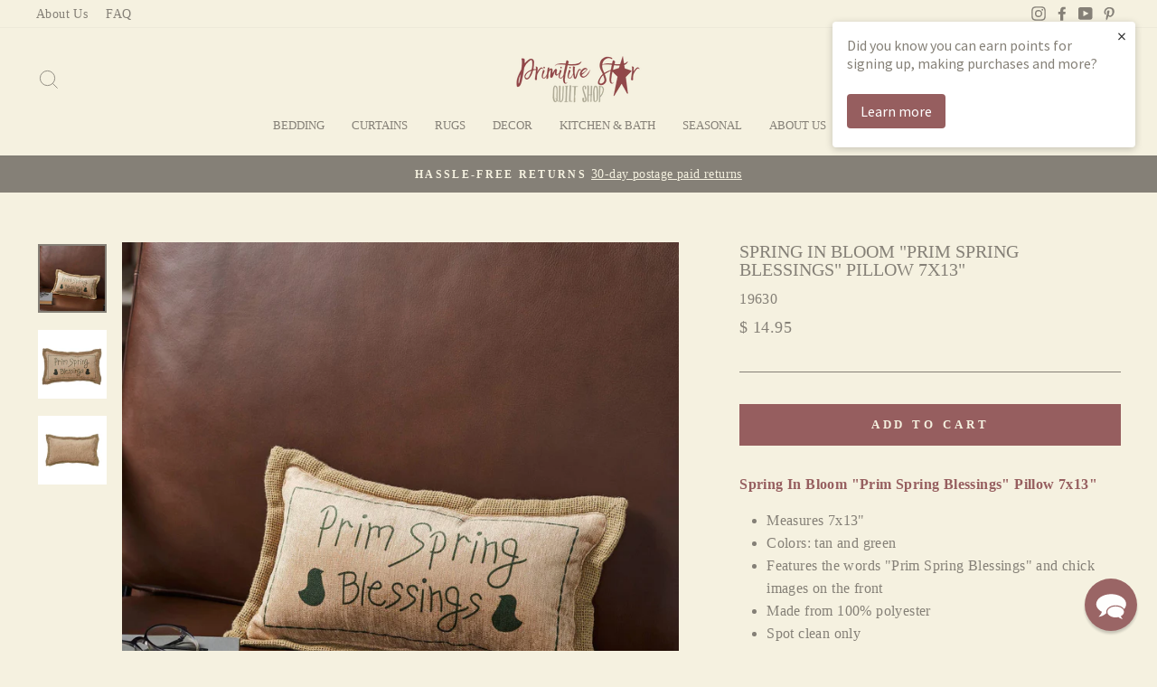

--- FILE ---
content_type: text/html; charset=utf-8
request_url: https://www.primitivestarquiltshop.com/products/spring-in-bloom-prim-spring-blessings-pillow-7x13
body_size: 37826
content:
<!doctype html>
<html class="no-js" lang="en" dir="ltr">
<head>
  <!-- Google tag (gtag.js) -->
<script async src="https://www.googletagmanager.com/gtag/js?id=G-3N5ZRHQ7S0"></script>
  <script src="https://cdn-widgetsrepository.yotpo.com/v1/loader/E6WoRutk4R4UndTnbvdCE41M1F3biRDqh6ub3UM9" async></script>
<script>
  window.dataLayer = window.dataLayer || [];
  function gtag(){dataLayer.push(arguments);}
  gtag('js', new Date());

  gtag('config', 'G-3N5ZRHQ7S0');
</script>
  <meta charset="utf-8">
  <meta http-equiv="X-UA-Compatible" content="IE=edge,chrome=1">
  <meta name="viewport" content="width=device-width,initial-scale=1">
  <meta name="theme-color" content="#965e5f">
  <link rel="canonical" href="https://www.primitivestarquiltshop.com/products/spring-in-bloom-prim-spring-blessings-pillow-7x13">
  <link rel="preconnect" href="https://cdn.shopify.com">
  <link rel="preconnect" href="https://fonts.shopifycdn.com">
  <link rel="dns-prefetch" href="https://productreviews.shopifycdn.com">
  <link rel="dns-prefetch" href="https://ajax.googleapis.com">
  <link rel="dns-prefetch" href="https://maps.googleapis.com">
  <link rel="dns-prefetch" href="https://maps.gstatic.com"><link rel="shortcut icon" href="//www.primitivestarquiltshop.com/cdn/shop/files/favicon_57ecf652-dadb-4fc4-a1e0-eb1bb2abdc0c_32x32.jpg?v=1614175481" type="image/png" /><title>
    Spring In Bloom &quot;Prim Spring Blessings&quot; Pillow 7x13&quot;
  </title>

  
    <meta name="description" content="Spring In Bloom &quot;Prim Spring Blessings&quot; Pillow 7x13&quot; Measures 7x13&quot; Colors: tan and green Features the words &quot;Prim Spring Blessings&quot; and chick images on the front Made from 100% polyester Spot clean only Details:" />
  
<meta property="og:site_name" content="Primitive Star Quilt Shop">
  <meta property="og:url" content="https://www.primitivestarquiltshop.com/products/spring-in-bloom-prim-spring-blessings-pillow-7x13">
  <meta property="og:title" content="Spring In Bloom &quot;Prim Spring Blessings&quot; Pillow 7x13&quot;">
  <meta property="og:type" content="product">
  <meta property="og:description" content="Spring In Bloom &quot;Prim Spring Blessings&quot; Pillow 7x13&quot; Measures 7x13&quot; Colors: tan and green Features the words &quot;Prim Spring Blessings&quot; and chick images on the front Made from 100% polyester Spot clean only Details:"><meta property="og:image" content="http://www.primitivestarquiltshop.com/cdn/shop/products/84946-Spring-In-Bloom-Prim-Spring-Blessings-Pillow-7x13-detailed-image-1.jpg?v=1708578481">
    <meta property="og:image:secure_url" content="https://www.primitivestarquiltshop.com/cdn/shop/products/84946-Spring-In-Bloom-Prim-Spring-Blessings-Pillow-7x13-detailed-image-1.jpg?v=1708578481">
    <meta property="og:image:width" content="2000">
    <meta property="og:image:height" content="2000"><meta name="twitter:site" content="@">
  <meta name="twitter:card" content="summary_large_image">
  <meta name="twitter:title" content="Spring In Bloom "Prim Spring Blessings" Pillow 7x13"">
  <meta name="twitter:description" content="Spring In Bloom &quot;Prim Spring Blessings&quot; Pillow 7x13&quot; Measures 7x13&quot; Colors: tan and green Features the words &quot;Prim Spring Blessings&quot; and chick images on the front Made from 100% polyester Spot clean only Details:">
<style data-shopify>
  

  
  
  
</style><link href="//www.primitivestarquiltshop.com/cdn/shop/t/34/assets/theme.css?v=132939891304646447181740158019" rel="stylesheet" type="text/css" media="all" />
<style data-shopify>:root {
    --typeHeaderPrimary: "New York";
    --typeHeaderFallback: Iowan Old Style, Apple Garamond, Baskerville, Times New Roman, Droid Serif, Times, Source Serif Pro, serif, Apple Color Emoji, Segoe UI Emoji, Segoe UI Symbol;
    --typeHeaderSize: 24px;
    --typeHeaderWeight: 400;
    --typeHeaderLineHeight: 1;
    --typeHeaderSpacing: 0.0em;

    --typeBasePrimary:"New York";
    --typeBaseFallback:Iowan Old Style, Apple Garamond, Baskerville, Times New Roman, Droid Serif, Times, Source Serif Pro, serif, Apple Color Emoji, Segoe UI Emoji, Segoe UI Symbol;
    --typeBaseSize: 16px;
    --typeBaseWeight: 400;
    --typeBaseSpacing: 0.025em;
    --typeBaseLineHeight: 1.6;

    --typeCollectionTitle: 18px;

    --iconWeight: 2px;
    --iconLinecaps: miter;

    
      --buttonRadius: 0px;
    

    --colorGridOverlayOpacity: 0.1;
  }

  .placeholder-content {
    background-image: linear-gradient(100deg, #f5f1e0 40%, #f1ecd4 63%, #f5f1e0 79%);
  }</style><script>
    document.documentElement.className = document.documentElement.className.replace('no-js', 'js');

    window.theme = window.theme || {};
    theme.routes = {
      home: "/",
      cart: "/cart.js",
      cartAdd: "/cart/add.js",
      cartChange: "/cart/change.js"
    };
    theme.strings = {
      soldOut: "Sold Out",
      unavailable: "Unavailable",
      stockLabel: "Only [count] items in stock!",
      willNotShipUntil: "Will not ship until [date]",
      willBeInStockAfter: "Will be in stock after [date]",
      waitingForStock: "Inventory on the way",
      savePrice: "Save [saved_amount]",
      cartEmpty: "Your cart is currently empty.",
      cartTermsConfirmation: "You must agree with the terms and conditions of sales to check out"
    };
    theme.settings = {
      dynamicVariantsEnable: true,
      dynamicVariantType: "button",
      cartType: "drawer",
      isCustomerTemplate: false,
      moneyFormat: "$ {{amount}}",
      saveType: "dollar",
      recentlyViewedEnabled: false,
      predictiveSearch: true,
      predictiveSearchType: "product,article,page,collection",
      inventoryThreshold: 10,
      quickView: false,
      themeName: 'Impulse',
      themeVersion: "4.0.0"
    };
  </script>

  <script>window.performance && window.performance.mark && window.performance.mark('shopify.content_for_header.start');</script><meta name="google-site-verification" content="yqocggoVH2Xa4ps16KFiyW4DV8EXMCgmULl-gKse5lM">
<meta id="shopify-digital-wallet" name="shopify-digital-wallet" content="/8105389/digital_wallets/dialog">
<meta name="shopify-checkout-api-token" content="fdc088edad1ea6c9de18eb3d073f239f">
<meta id="in-context-paypal-metadata" data-shop-id="8105389" data-venmo-supported="false" data-environment="production" data-locale="en_US" data-paypal-v4="true" data-currency="USD">
<link rel="alternate" type="application/json+oembed" href="https://www.primitivestarquiltshop.com/products/spring-in-bloom-prim-spring-blessings-pillow-7x13.oembed">
<script async="async" src="/checkouts/internal/preloads.js?locale=en-US"></script>
<link rel="preconnect" href="https://shop.app" crossorigin="anonymous">
<script async="async" src="https://shop.app/checkouts/internal/preloads.js?locale=en-US&shop_id=8105389" crossorigin="anonymous"></script>
<script id="apple-pay-shop-capabilities" type="application/json">{"shopId":8105389,"countryCode":"US","currencyCode":"USD","merchantCapabilities":["supports3DS"],"merchantId":"gid:\/\/shopify\/Shop\/8105389","merchantName":"Primitive Star Quilt Shop","requiredBillingContactFields":["postalAddress","email","phone"],"requiredShippingContactFields":["postalAddress","email","phone"],"shippingType":"shipping","supportedNetworks":["visa","masterCard","amex","discover","elo","jcb"],"total":{"type":"pending","label":"Primitive Star Quilt Shop","amount":"1.00"},"shopifyPaymentsEnabled":true,"supportsSubscriptions":true}</script>
<script id="shopify-features" type="application/json">{"accessToken":"fdc088edad1ea6c9de18eb3d073f239f","betas":["rich-media-storefront-analytics"],"domain":"www.primitivestarquiltshop.com","predictiveSearch":true,"shopId":8105389,"locale":"en"}</script>
<script>var Shopify = Shopify || {};
Shopify.shop = "primitivestar.myshopify.com";
Shopify.locale = "en";
Shopify.currency = {"active":"USD","rate":"1.0"};
Shopify.country = "US";
Shopify.theme = {"name":"Impulse (MHT-Dev) - Feb 21","id":160758759459,"schema_name":"Impulse","schema_version":"4.0.0","theme_store_id":857,"role":"main"};
Shopify.theme.handle = "null";
Shopify.theme.style = {"id":null,"handle":null};
Shopify.cdnHost = "www.primitivestarquiltshop.com/cdn";
Shopify.routes = Shopify.routes || {};
Shopify.routes.root = "/";</script>
<script type="module">!function(o){(o.Shopify=o.Shopify||{}).modules=!0}(window);</script>
<script>!function(o){function n(){var o=[];function n(){o.push(Array.prototype.slice.apply(arguments))}return n.q=o,n}var t=o.Shopify=o.Shopify||{};t.loadFeatures=n(),t.autoloadFeatures=n()}(window);</script>
<script>
  window.ShopifyPay = window.ShopifyPay || {};
  window.ShopifyPay.apiHost = "shop.app\/pay";
  window.ShopifyPay.redirectState = null;
</script>
<script id="shop-js-analytics" type="application/json">{"pageType":"product"}</script>
<script defer="defer" async type="module" src="//www.primitivestarquiltshop.com/cdn/shopifycloud/shop-js/modules/v2/client.init-shop-cart-sync_C5BV16lS.en.esm.js"></script>
<script defer="defer" async type="module" src="//www.primitivestarquiltshop.com/cdn/shopifycloud/shop-js/modules/v2/chunk.common_CygWptCX.esm.js"></script>
<script type="module">
  await import("//www.primitivestarquiltshop.com/cdn/shopifycloud/shop-js/modules/v2/client.init-shop-cart-sync_C5BV16lS.en.esm.js");
await import("//www.primitivestarquiltshop.com/cdn/shopifycloud/shop-js/modules/v2/chunk.common_CygWptCX.esm.js");

  window.Shopify.SignInWithShop?.initShopCartSync?.({"fedCMEnabled":true,"windoidEnabled":true});

</script>
<script>
  window.Shopify = window.Shopify || {};
  if (!window.Shopify.featureAssets) window.Shopify.featureAssets = {};
  window.Shopify.featureAssets['shop-js'] = {"shop-cart-sync":["modules/v2/client.shop-cart-sync_ZFArdW7E.en.esm.js","modules/v2/chunk.common_CygWptCX.esm.js"],"init-fed-cm":["modules/v2/client.init-fed-cm_CmiC4vf6.en.esm.js","modules/v2/chunk.common_CygWptCX.esm.js"],"shop-button":["modules/v2/client.shop-button_tlx5R9nI.en.esm.js","modules/v2/chunk.common_CygWptCX.esm.js"],"shop-cash-offers":["modules/v2/client.shop-cash-offers_DOA2yAJr.en.esm.js","modules/v2/chunk.common_CygWptCX.esm.js","modules/v2/chunk.modal_D71HUcav.esm.js"],"init-windoid":["modules/v2/client.init-windoid_sURxWdc1.en.esm.js","modules/v2/chunk.common_CygWptCX.esm.js"],"shop-toast-manager":["modules/v2/client.shop-toast-manager_ClPi3nE9.en.esm.js","modules/v2/chunk.common_CygWptCX.esm.js"],"init-shop-email-lookup-coordinator":["modules/v2/client.init-shop-email-lookup-coordinator_B8hsDcYM.en.esm.js","modules/v2/chunk.common_CygWptCX.esm.js"],"init-shop-cart-sync":["modules/v2/client.init-shop-cart-sync_C5BV16lS.en.esm.js","modules/v2/chunk.common_CygWptCX.esm.js"],"avatar":["modules/v2/client.avatar_BTnouDA3.en.esm.js"],"pay-button":["modules/v2/client.pay-button_FdsNuTd3.en.esm.js","modules/v2/chunk.common_CygWptCX.esm.js"],"init-customer-accounts":["modules/v2/client.init-customer-accounts_DxDtT_ad.en.esm.js","modules/v2/client.shop-login-button_C5VAVYt1.en.esm.js","modules/v2/chunk.common_CygWptCX.esm.js","modules/v2/chunk.modal_D71HUcav.esm.js"],"init-shop-for-new-customer-accounts":["modules/v2/client.init-shop-for-new-customer-accounts_ChsxoAhi.en.esm.js","modules/v2/client.shop-login-button_C5VAVYt1.en.esm.js","modules/v2/chunk.common_CygWptCX.esm.js","modules/v2/chunk.modal_D71HUcav.esm.js"],"shop-login-button":["modules/v2/client.shop-login-button_C5VAVYt1.en.esm.js","modules/v2/chunk.common_CygWptCX.esm.js","modules/v2/chunk.modal_D71HUcav.esm.js"],"init-customer-accounts-sign-up":["modules/v2/client.init-customer-accounts-sign-up_CPSyQ0Tj.en.esm.js","modules/v2/client.shop-login-button_C5VAVYt1.en.esm.js","modules/v2/chunk.common_CygWptCX.esm.js","modules/v2/chunk.modal_D71HUcav.esm.js"],"shop-follow-button":["modules/v2/client.shop-follow-button_Cva4Ekp9.en.esm.js","modules/v2/chunk.common_CygWptCX.esm.js","modules/v2/chunk.modal_D71HUcav.esm.js"],"checkout-modal":["modules/v2/client.checkout-modal_BPM8l0SH.en.esm.js","modules/v2/chunk.common_CygWptCX.esm.js","modules/v2/chunk.modal_D71HUcav.esm.js"],"lead-capture":["modules/v2/client.lead-capture_Bi8yE_yS.en.esm.js","modules/v2/chunk.common_CygWptCX.esm.js","modules/v2/chunk.modal_D71HUcav.esm.js"],"shop-login":["modules/v2/client.shop-login_D6lNrXab.en.esm.js","modules/v2/chunk.common_CygWptCX.esm.js","modules/v2/chunk.modal_D71HUcav.esm.js"],"payment-terms":["modules/v2/client.payment-terms_CZxnsJam.en.esm.js","modules/v2/chunk.common_CygWptCX.esm.js","modules/v2/chunk.modal_D71HUcav.esm.js"]};
</script>
<script>(function() {
  var isLoaded = false;
  function asyncLoad() {
    if (isLoaded) return;
    isLoaded = true;
    var urls = ["\/\/www.powr.io\/powr.js?powr-token=primitivestar.myshopify.com\u0026external-type=shopify\u0026shop=primitivestar.myshopify.com","https:\/\/load.csell.co\/assets\/js\/cross-sell.js?shop=primitivestar.myshopify.com","https:\/\/load.csell.co\/assets\/v2\/js\/core\/xsell.js?shop=primitivestar.myshopify.com","https:\/\/d23dclunsivw3h.cloudfront.net\/redirect-app.js?shop=primitivestar.myshopify.com","https:\/\/cdn-widgetsrepository.yotpo.com\/v1\/loader\/E6WoRutk4R4UndTnbvdCE41M1F3biRDqh6ub3UM9?shop=primitivestar.myshopify.com","https:\/\/cdn.hextom.com\/js\/freeshippingbar.js?shop=primitivestar.myshopify.com","\/\/cool-image-magnifier.product-image-zoom.com\/js\/core\/main.min.js?timestamp=1740585584\u0026shop=primitivestar.myshopify.com","\/\/searchserverapi1.com\/widgets\/shopify\/init.js?a=1b6J2v0n3e\u0026shop=primitivestar.myshopify.com"];
    for (var i = 0; i < urls.length; i++) {
      var s = document.createElement('script');
      s.type = 'text/javascript';
      s.async = true;
      s.src = urls[i];
      var x = document.getElementsByTagName('script')[0];
      x.parentNode.insertBefore(s, x);
    }
  };
  if(window.attachEvent) {
    window.attachEvent('onload', asyncLoad);
  } else {
    window.addEventListener('load', asyncLoad, false);
  }
})();</script>
<script id="__st">var __st={"a":8105389,"offset":-18000,"reqid":"366509d2-2e5e-492b-bff4-696cf1331478-1768675696","pageurl":"www.primitivestarquiltshop.com\/products\/spring-in-bloom-prim-spring-blessings-pillow-7x13","u":"ef377f69fdc3","p":"product","rtyp":"product","rid":6933237989411};</script>
<script>window.ShopifyPaypalV4VisibilityTracking = true;</script>
<script id="captcha-bootstrap">!function(){'use strict';const t='contact',e='account',n='new_comment',o=[[t,t],['blogs',n],['comments',n],[t,'customer']],c=[[e,'customer_login'],[e,'guest_login'],[e,'recover_customer_password'],[e,'create_customer']],r=t=>t.map((([t,e])=>`form[action*='/${t}']:not([data-nocaptcha='true']) input[name='form_type'][value='${e}']`)).join(','),a=t=>()=>t?[...document.querySelectorAll(t)].map((t=>t.form)):[];function s(){const t=[...o],e=r(t);return a(e)}const i='password',u='form_key',d=['recaptcha-v3-token','g-recaptcha-response','h-captcha-response',i],f=()=>{try{return window.sessionStorage}catch{return}},m='__shopify_v',_=t=>t.elements[u];function p(t,e,n=!1){try{const o=window.sessionStorage,c=JSON.parse(o.getItem(e)),{data:r}=function(t){const{data:e,action:n}=t;return t[m]||n?{data:e,action:n}:{data:t,action:n}}(c);for(const[e,n]of Object.entries(r))t.elements[e]&&(t.elements[e].value=n);n&&o.removeItem(e)}catch(o){console.error('form repopulation failed',{error:o})}}const l='form_type',E='cptcha';function T(t){t.dataset[E]=!0}const w=window,h=w.document,L='Shopify',v='ce_forms',y='captcha';let A=!1;((t,e)=>{const n=(g='f06e6c50-85a8-45c8-87d0-21a2b65856fe',I='https://cdn.shopify.com/shopifycloud/storefront-forms-hcaptcha/ce_storefront_forms_captcha_hcaptcha.v1.5.2.iife.js',D={infoText:'Protected by hCaptcha',privacyText:'Privacy',termsText:'Terms'},(t,e,n)=>{const o=w[L][v],c=o.bindForm;if(c)return c(t,g,e,D).then(n);var r;o.q.push([[t,g,e,D],n]),r=I,A||(h.body.append(Object.assign(h.createElement('script'),{id:'captcha-provider',async:!0,src:r})),A=!0)});var g,I,D;w[L]=w[L]||{},w[L][v]=w[L][v]||{},w[L][v].q=[],w[L][y]=w[L][y]||{},w[L][y].protect=function(t,e){n(t,void 0,e),T(t)},Object.freeze(w[L][y]),function(t,e,n,w,h,L){const[v,y,A,g]=function(t,e,n){const i=e?o:[],u=t?c:[],d=[...i,...u],f=r(d),m=r(i),_=r(d.filter((([t,e])=>n.includes(e))));return[a(f),a(m),a(_),s()]}(w,h,L),I=t=>{const e=t.target;return e instanceof HTMLFormElement?e:e&&e.form},D=t=>v().includes(t);t.addEventListener('submit',(t=>{const e=I(t);if(!e)return;const n=D(e)&&!e.dataset.hcaptchaBound&&!e.dataset.recaptchaBound,o=_(e),c=g().includes(e)&&(!o||!o.value);(n||c)&&t.preventDefault(),c&&!n&&(function(t){try{if(!f())return;!function(t){const e=f();if(!e)return;const n=_(t);if(!n)return;const o=n.value;o&&e.removeItem(o)}(t);const e=Array.from(Array(32),(()=>Math.random().toString(36)[2])).join('');!function(t,e){_(t)||t.append(Object.assign(document.createElement('input'),{type:'hidden',name:u})),t.elements[u].value=e}(t,e),function(t,e){const n=f();if(!n)return;const o=[...t.querySelectorAll(`input[type='${i}']`)].map((({name:t})=>t)),c=[...d,...o],r={};for(const[a,s]of new FormData(t).entries())c.includes(a)||(r[a]=s);n.setItem(e,JSON.stringify({[m]:1,action:t.action,data:r}))}(t,e)}catch(e){console.error('failed to persist form',e)}}(e),e.submit())}));const S=(t,e)=>{t&&!t.dataset[E]&&(n(t,e.some((e=>e===t))),T(t))};for(const o of['focusin','change'])t.addEventListener(o,(t=>{const e=I(t);D(e)&&S(e,y())}));const B=e.get('form_key'),M=e.get(l),P=B&&M;t.addEventListener('DOMContentLoaded',(()=>{const t=y();if(P)for(const e of t)e.elements[l].value===M&&p(e,B);[...new Set([...A(),...v().filter((t=>'true'===t.dataset.shopifyCaptcha))])].forEach((e=>S(e,t)))}))}(h,new URLSearchParams(w.location.search),n,t,e,['guest_login'])})(!0,!0)}();</script>
<script integrity="sha256-4kQ18oKyAcykRKYeNunJcIwy7WH5gtpwJnB7kiuLZ1E=" data-source-attribution="shopify.loadfeatures" defer="defer" src="//www.primitivestarquiltshop.com/cdn/shopifycloud/storefront/assets/storefront/load_feature-a0a9edcb.js" crossorigin="anonymous"></script>
<script crossorigin="anonymous" defer="defer" src="//www.primitivestarquiltshop.com/cdn/shopifycloud/storefront/assets/shopify_pay/storefront-65b4c6d7.js?v=20250812"></script>
<script data-source-attribution="shopify.dynamic_checkout.dynamic.init">var Shopify=Shopify||{};Shopify.PaymentButton=Shopify.PaymentButton||{isStorefrontPortableWallets:!0,init:function(){window.Shopify.PaymentButton.init=function(){};var t=document.createElement("script");t.src="https://www.primitivestarquiltshop.com/cdn/shopifycloud/portable-wallets/latest/portable-wallets.en.js",t.type="module",document.head.appendChild(t)}};
</script>
<script data-source-attribution="shopify.dynamic_checkout.buyer_consent">
  function portableWalletsHideBuyerConsent(e){var t=document.getElementById("shopify-buyer-consent"),n=document.getElementById("shopify-subscription-policy-button");t&&n&&(t.classList.add("hidden"),t.setAttribute("aria-hidden","true"),n.removeEventListener("click",e))}function portableWalletsShowBuyerConsent(e){var t=document.getElementById("shopify-buyer-consent"),n=document.getElementById("shopify-subscription-policy-button");t&&n&&(t.classList.remove("hidden"),t.removeAttribute("aria-hidden"),n.addEventListener("click",e))}window.Shopify?.PaymentButton&&(window.Shopify.PaymentButton.hideBuyerConsent=portableWalletsHideBuyerConsent,window.Shopify.PaymentButton.showBuyerConsent=portableWalletsShowBuyerConsent);
</script>
<script data-source-attribution="shopify.dynamic_checkout.cart.bootstrap">document.addEventListener("DOMContentLoaded",(function(){function t(){return document.querySelector("shopify-accelerated-checkout-cart, shopify-accelerated-checkout")}if(t())Shopify.PaymentButton.init();else{new MutationObserver((function(e,n){t()&&(Shopify.PaymentButton.init(),n.disconnect())})).observe(document.body,{childList:!0,subtree:!0})}}));
</script>
<link id="shopify-accelerated-checkout-styles" rel="stylesheet" media="screen" href="https://www.primitivestarquiltshop.com/cdn/shopifycloud/portable-wallets/latest/accelerated-checkout-backwards-compat.css" crossorigin="anonymous">
<style id="shopify-accelerated-checkout-cart">
        #shopify-buyer-consent {
  margin-top: 1em;
  display: inline-block;
  width: 100%;
}

#shopify-buyer-consent.hidden {
  display: none;
}

#shopify-subscription-policy-button {
  background: none;
  border: none;
  padding: 0;
  text-decoration: underline;
  font-size: inherit;
  cursor: pointer;
}

#shopify-subscription-policy-button::before {
  box-shadow: none;
}

      </style>

<script>window.performance && window.performance.mark && window.performance.mark('shopify.content_for_header.end');</script>

  <script src="//www.primitivestarquiltshop.com/cdn/shop/t/34/assets/vendor-scripts-v8.js" defer="defer"></script><script src="//www.primitivestarquiltshop.com/cdn/shop/t/34/assets/theme.js?v=33746797056872983181740157893" defer="defer"></script><script type="text/javascript">(function e(){var e=document.createElement("script");e.type="text/javascript",e.async=true,e.src="//staticw2.yotpo.com/E6WoRutk4R4UndTnbvdCE41M1F3biRDqh6ub3UM9/widget.js";var t=document.getElementsByTagName("script")[0];t.parentNode.insertBefore(e,t)})();</script>
  <script src="https://ajax.googleapis.com/ajax/libs/jquery/3.5.1/jquery.min.js"></script>

  

  <script>
  !function(t,n){function o(n){var o=t.getElementsByTagName("script")[0],i=t.createElement("script");i.src=n,i.crossOrigin="",o.parentNode.insertBefore(i,o)}if(!n.isLoyaltyLion){window.loyaltylion=n,void 0===window.lion&&(window.lion=n),n.version=2,n.isLoyaltyLion=!0;var i=new Date,e=i.getFullYear().toString()+i.getMonth().toString()+i.getDate().toString();o("https://sdk.loyaltylion.net/static/2/loader.js?t="+e);var r=!1;n.init=function(t){if(r)throw new Error("Cannot call lion.init more than once");r=!0;var a=n._token=t.token;if(!a)throw new Error("Token must be supplied to lion.init");for(var l=[],s="_push configure bootstrap shutdown on removeListener authenticateCustomer".split(" "),c=0;c<s.length;c+=1)!function(t,n){t[n]=function(){l.push([n,Array.prototype.slice.call(arguments,0)])}}(n,s[c]);o("https://sdk.loyaltylion.net/sdk/start/"+a+".js?t="+e+i.getHours().toString()),n._initData=t,n._buffer=l}}}(document,window.loyaltylion||[]);

  
    
      loyaltylion.init({ token: "b303bf6cbb5eb6c85d6c3875d92d6aaa" });
    
  
</script>
<!-- BEGIN app block: shopify://apps/reamaze-live-chat-helpdesk/blocks/reamaze-config/ef7a830c-d722-47c6-883b-11db06c95733 -->

  <script type="text/javascript" async src="https://cdn.reamaze.com/assets/reamaze-loader.js"></script>

  <script type="text/javascript">
    var _support = _support || { 'ui': {}, 'user': {} };
    _support.account = 'primitivestar';
  </script>

  

  





<!-- END app block --><!-- BEGIN app block: shopify://apps/klaviyo-email-marketing-sms/blocks/klaviyo-onsite-embed/2632fe16-c075-4321-a88b-50b567f42507 -->












  <script async src="https://static.klaviyo.com/onsite/js/fzQS6j/klaviyo.js?company_id=fzQS6j"></script>
  <script>!function(){if(!window.klaviyo){window._klOnsite=window._klOnsite||[];try{window.klaviyo=new Proxy({},{get:function(n,i){return"push"===i?function(){var n;(n=window._klOnsite).push.apply(n,arguments)}:function(){for(var n=arguments.length,o=new Array(n),w=0;w<n;w++)o[w]=arguments[w];var t="function"==typeof o[o.length-1]?o.pop():void 0,e=new Promise((function(n){window._klOnsite.push([i].concat(o,[function(i){t&&t(i),n(i)}]))}));return e}}})}catch(n){window.klaviyo=window.klaviyo||[],window.klaviyo.push=function(){var n;(n=window._klOnsite).push.apply(n,arguments)}}}}();</script>

  
    <script id="viewed_product">
      if (item == null) {
        var _learnq = _learnq || [];

        var MetafieldReviews = null
        var MetafieldYotpoRating = null
        var MetafieldYotpoCount = null
        var MetafieldLooxRating = null
        var MetafieldLooxCount = null
        var okendoProduct = null
        var okendoProductReviewCount = null
        var okendoProductReviewAverageValue = null
        try {
          // The following fields are used for Customer Hub recently viewed in order to add reviews.
          // This information is not part of __kla_viewed. Instead, it is part of __kla_viewed_reviewed_items
          MetafieldReviews = {"rating_count":0};
          MetafieldYotpoRating = "0"
          MetafieldYotpoCount = "0"
          MetafieldLooxRating = null
          MetafieldLooxCount = null

          okendoProduct = null
          // If the okendo metafield is not legacy, it will error, which then requires the new json formatted data
          if (okendoProduct && 'error' in okendoProduct) {
            okendoProduct = null
          }
          okendoProductReviewCount = okendoProduct ? okendoProduct.reviewCount : null
          okendoProductReviewAverageValue = okendoProduct ? okendoProduct.reviewAverageValue : null
        } catch (error) {
          console.error('Error in Klaviyo onsite reviews tracking:', error);
        }

        var item = {
          Name: "Spring In Bloom \"Prim Spring Blessings\" Pillow 7x13\"",
          ProductID: 6933237989411,
          Categories: ["7x13\" Pillows","Bedding - All","Bedding and Curtains Sale","EVERYTHING","New Arrivals","Pillows and Shams","Primitive Bedding","Seasonal Pillows","Spring","Spring In Bloom Collection","Spring Pillows","Throw Pillows"],
          ImageURL: "https://www.primitivestarquiltshop.com/cdn/shop/products/84946-Spring-In-Bloom-Prim-Spring-Blessings-Pillow-7x13-detailed-image-1_grande.jpg?v=1708578481",
          URL: "https://www.primitivestarquiltshop.com/products/spring-in-bloom-prim-spring-blessings-pillow-7x13",
          Brand: "VHC Brands",
          Price: "$ 14.95",
          Value: "14.95",
          CompareAtPrice: "$ 0.00"
        };
        _learnq.push(['track', 'Viewed Product', item]);
        _learnq.push(['trackViewedItem', {
          Title: item.Name,
          ItemId: item.ProductID,
          Categories: item.Categories,
          ImageUrl: item.ImageURL,
          Url: item.URL,
          Metadata: {
            Brand: item.Brand,
            Price: item.Price,
            Value: item.Value,
            CompareAtPrice: item.CompareAtPrice
          },
          metafields:{
            reviews: MetafieldReviews,
            yotpo:{
              rating: MetafieldYotpoRating,
              count: MetafieldYotpoCount,
            },
            loox:{
              rating: MetafieldLooxRating,
              count: MetafieldLooxCount,
            },
            okendo: {
              rating: okendoProductReviewAverageValue,
              count: okendoProductReviewCount,
            }
          }
        }]);
      }
    </script>
  




  <script>
    window.klaviyoReviewsProductDesignMode = false
  </script>







<!-- END app block --><!-- BEGIN app block: shopify://apps/defendify-copyright-antitheft/blocks/app-embed/8a8703f9-3496-436f-a5ad-0c4e76b58fa8 -->

        <script type="text/javascript" async>
            
            document.addEventListener("contextmenu", (e) => {
                disabledEvent(e);
            }, false);

            window.addEventListener("copy", (e) => {
                disabledEvent(e);
            }, false);

            window.addEventListener("dragstart", (e) => {
                disabledEvent(e);
            }, false);

            window.addEventListener("touchmove", (e) => {
                disabledEvent(e);
            }, false);

            window.addEventListener("touchstart", (e) => {
                disabledEvent(e);
            }, false);

            window.addEventListener("gesturestart", (e) => {
                disabledEvent(e);
            }, false);
            

            
                document.addEventListener("contextmenu", (e) => {
                    if (e.target.tagName === 'IMG') {
                        disabledEvent(e);
                    }
                }, false);
            

            
            document.addEventListener("keydown", (e) => {
                // "I" key
                if (e.ctrlKey && e.shiftKey && e.keyCode == 73) {
                    disabledEvent(e);
                }
                // "J" key
                if (e.ctrlKey && e.shiftKey && e.keyCode == 74) {
                    disabledEvent(e);
                }
                // "S" key + macOS
                if (e.keyCode == 83 && (navigator.platform.match("Mac") ? e.metaKey : e.ctrlKey)) {
                    disabledEvent(e);
                }
                // "U" key
                if (e.ctrlKey && e.keyCode == 85) {
                    disabledEvent(e);
                }
                // "F12" key
                if (event.keyCode == 123) {
                    disabledEvent(e);
                }
            }, false);
            

            
            document.addEventListener("keydown", (e) => {
                // Disable print
                if(e.ctrlKey && (e.key == "p" || e.charCode == 16 || e.charCode == 112 || e.keyCode == 80) ){
                    disabledEvent(e);
                }
            }, false);

            document.addEventListener('keyup', (e) => {
                if (e.key == 'PrintScreen') {
                  navigator.clipboard.writeText('');
                }
            }, false);
            

            function disabledEvent(e) {
                if (e.stopPropagation) {
                    e.stopPropagation();
                } else if (window.event) {
                    window.event.cancelBubble = true;
                }
                e.preventDefault();
                return false;
            }
        </script>
    

    
        <style>
            
            html {
                -moz-user-select: none;
                -webkit-user-select: none;
                -ms-user-select: none;
                user-select: none;
            }
            

            
            img {
                -webkit-user-drag: none;
                -webkit-touch-callout:none;
                -webkit-user-select:none;
                -khtml-user-drag: none;
                -moz-user-drag: none;
                -o-user-drag: none;
                user-drag: none;
            }
            
        </style>
    
<!-- END app block --><link href="https://monorail-edge.shopifysvc.com" rel="dns-prefetch">
<script>(function(){if ("sendBeacon" in navigator && "performance" in window) {try {var session_token_from_headers = performance.getEntriesByType('navigation')[0].serverTiming.find(x => x.name == '_s').description;} catch {var session_token_from_headers = undefined;}var session_cookie_matches = document.cookie.match(/_shopify_s=([^;]*)/);var session_token_from_cookie = session_cookie_matches && session_cookie_matches.length === 2 ? session_cookie_matches[1] : "";var session_token = session_token_from_headers || session_token_from_cookie || "";function handle_abandonment_event(e) {var entries = performance.getEntries().filter(function(entry) {return /monorail-edge.shopifysvc.com/.test(entry.name);});if (!window.abandonment_tracked && entries.length === 0) {window.abandonment_tracked = true;var currentMs = Date.now();var navigation_start = performance.timing.navigationStart;var payload = {shop_id: 8105389,url: window.location.href,navigation_start,duration: currentMs - navigation_start,session_token,page_type: "product"};window.navigator.sendBeacon("https://monorail-edge.shopifysvc.com/v1/produce", JSON.stringify({schema_id: "online_store_buyer_site_abandonment/1.1",payload: payload,metadata: {event_created_at_ms: currentMs,event_sent_at_ms: currentMs}}));}}window.addEventListener('pagehide', handle_abandonment_event);}}());</script>
<script id="web-pixels-manager-setup">(function e(e,d,r,n,o){if(void 0===o&&(o={}),!Boolean(null===(a=null===(i=window.Shopify)||void 0===i?void 0:i.analytics)||void 0===a?void 0:a.replayQueue)){var i,a;window.Shopify=window.Shopify||{};var t=window.Shopify;t.analytics=t.analytics||{};var s=t.analytics;s.replayQueue=[],s.publish=function(e,d,r){return s.replayQueue.push([e,d,r]),!0};try{self.performance.mark("wpm:start")}catch(e){}var l=function(){var e={modern:/Edge?\/(1{2}[4-9]|1[2-9]\d|[2-9]\d{2}|\d{4,})\.\d+(\.\d+|)|Firefox\/(1{2}[4-9]|1[2-9]\d|[2-9]\d{2}|\d{4,})\.\d+(\.\d+|)|Chrom(ium|e)\/(9{2}|\d{3,})\.\d+(\.\d+|)|(Maci|X1{2}).+ Version\/(15\.\d+|(1[6-9]|[2-9]\d|\d{3,})\.\d+)([,.]\d+|)( \(\w+\)|)( Mobile\/\w+|) Safari\/|Chrome.+OPR\/(9{2}|\d{3,})\.\d+\.\d+|(CPU[ +]OS|iPhone[ +]OS|CPU[ +]iPhone|CPU IPhone OS|CPU iPad OS)[ +]+(15[._]\d+|(1[6-9]|[2-9]\d|\d{3,})[._]\d+)([._]\d+|)|Android:?[ /-](13[3-9]|1[4-9]\d|[2-9]\d{2}|\d{4,})(\.\d+|)(\.\d+|)|Android.+Firefox\/(13[5-9]|1[4-9]\d|[2-9]\d{2}|\d{4,})\.\d+(\.\d+|)|Android.+Chrom(ium|e)\/(13[3-9]|1[4-9]\d|[2-9]\d{2}|\d{4,})\.\d+(\.\d+|)|SamsungBrowser\/([2-9]\d|\d{3,})\.\d+/,legacy:/Edge?\/(1[6-9]|[2-9]\d|\d{3,})\.\d+(\.\d+|)|Firefox\/(5[4-9]|[6-9]\d|\d{3,})\.\d+(\.\d+|)|Chrom(ium|e)\/(5[1-9]|[6-9]\d|\d{3,})\.\d+(\.\d+|)([\d.]+$|.*Safari\/(?![\d.]+ Edge\/[\d.]+$))|(Maci|X1{2}).+ Version\/(10\.\d+|(1[1-9]|[2-9]\d|\d{3,})\.\d+)([,.]\d+|)( \(\w+\)|)( Mobile\/\w+|) Safari\/|Chrome.+OPR\/(3[89]|[4-9]\d|\d{3,})\.\d+\.\d+|(CPU[ +]OS|iPhone[ +]OS|CPU[ +]iPhone|CPU IPhone OS|CPU iPad OS)[ +]+(10[._]\d+|(1[1-9]|[2-9]\d|\d{3,})[._]\d+)([._]\d+|)|Android:?[ /-](13[3-9]|1[4-9]\d|[2-9]\d{2}|\d{4,})(\.\d+|)(\.\d+|)|Mobile Safari.+OPR\/([89]\d|\d{3,})\.\d+\.\d+|Android.+Firefox\/(13[5-9]|1[4-9]\d|[2-9]\d{2}|\d{4,})\.\d+(\.\d+|)|Android.+Chrom(ium|e)\/(13[3-9]|1[4-9]\d|[2-9]\d{2}|\d{4,})\.\d+(\.\d+|)|Android.+(UC? ?Browser|UCWEB|U3)[ /]?(15\.([5-9]|\d{2,})|(1[6-9]|[2-9]\d|\d{3,})\.\d+)\.\d+|SamsungBrowser\/(5\.\d+|([6-9]|\d{2,})\.\d+)|Android.+MQ{2}Browser\/(14(\.(9|\d{2,})|)|(1[5-9]|[2-9]\d|\d{3,})(\.\d+|))(\.\d+|)|K[Aa][Ii]OS\/(3\.\d+|([4-9]|\d{2,})\.\d+)(\.\d+|)/},d=e.modern,r=e.legacy,n=navigator.userAgent;return n.match(d)?"modern":n.match(r)?"legacy":"unknown"}(),u="modern"===l?"modern":"legacy",c=(null!=n?n:{modern:"",legacy:""})[u],f=function(e){return[e.baseUrl,"/wpm","/b",e.hashVersion,"modern"===e.buildTarget?"m":"l",".js"].join("")}({baseUrl:d,hashVersion:r,buildTarget:u}),m=function(e){var d=e.version,r=e.bundleTarget,n=e.surface,o=e.pageUrl,i=e.monorailEndpoint;return{emit:function(e){var a=e.status,t=e.errorMsg,s=(new Date).getTime(),l=JSON.stringify({metadata:{event_sent_at_ms:s},events:[{schema_id:"web_pixels_manager_load/3.1",payload:{version:d,bundle_target:r,page_url:o,status:a,surface:n,error_msg:t},metadata:{event_created_at_ms:s}}]});if(!i)return console&&console.warn&&console.warn("[Web Pixels Manager] No Monorail endpoint provided, skipping logging."),!1;try{return self.navigator.sendBeacon.bind(self.navigator)(i,l)}catch(e){}var u=new XMLHttpRequest;try{return u.open("POST",i,!0),u.setRequestHeader("Content-Type","text/plain"),u.send(l),!0}catch(e){return console&&console.warn&&console.warn("[Web Pixels Manager] Got an unhandled error while logging to Monorail."),!1}}}}({version:r,bundleTarget:l,surface:e.surface,pageUrl:self.location.href,monorailEndpoint:e.monorailEndpoint});try{o.browserTarget=l,function(e){var d=e.src,r=e.async,n=void 0===r||r,o=e.onload,i=e.onerror,a=e.sri,t=e.scriptDataAttributes,s=void 0===t?{}:t,l=document.createElement("script"),u=document.querySelector("head"),c=document.querySelector("body");if(l.async=n,l.src=d,a&&(l.integrity=a,l.crossOrigin="anonymous"),s)for(var f in s)if(Object.prototype.hasOwnProperty.call(s,f))try{l.dataset[f]=s[f]}catch(e){}if(o&&l.addEventListener("load",o),i&&l.addEventListener("error",i),u)u.appendChild(l);else{if(!c)throw new Error("Did not find a head or body element to append the script");c.appendChild(l)}}({src:f,async:!0,onload:function(){if(!function(){var e,d;return Boolean(null===(d=null===(e=window.Shopify)||void 0===e?void 0:e.analytics)||void 0===d?void 0:d.initialized)}()){var d=window.webPixelsManager.init(e)||void 0;if(d){var r=window.Shopify.analytics;r.replayQueue.forEach((function(e){var r=e[0],n=e[1],o=e[2];d.publishCustomEvent(r,n,o)})),r.replayQueue=[],r.publish=d.publishCustomEvent,r.visitor=d.visitor,r.initialized=!0}}},onerror:function(){return m.emit({status:"failed",errorMsg:"".concat(f," has failed to load")})},sri:function(e){var d=/^sha384-[A-Za-z0-9+/=]+$/;return"string"==typeof e&&d.test(e)}(c)?c:"",scriptDataAttributes:o}),m.emit({status:"loading"})}catch(e){m.emit({status:"failed",errorMsg:(null==e?void 0:e.message)||"Unknown error"})}}})({shopId: 8105389,storefrontBaseUrl: "https://www.primitivestarquiltshop.com",extensionsBaseUrl: "https://extensions.shopifycdn.com/cdn/shopifycloud/web-pixels-manager",monorailEndpoint: "https://monorail-edge.shopifysvc.com/unstable/produce_batch",surface: "storefront-renderer",enabledBetaFlags: ["2dca8a86"],webPixelsConfigList: [{"id":"712736803","configuration":"{\"accountID\":\"fzQS6j\",\"webPixelConfig\":\"eyJlbmFibGVBZGRlZFRvQ2FydEV2ZW50cyI6IHRydWV9\"}","eventPayloadVersion":"v1","runtimeContext":"STRICT","scriptVersion":"524f6c1ee37bacdca7657a665bdca589","type":"APP","apiClientId":123074,"privacyPurposes":["ANALYTICS","MARKETING"],"dataSharingAdjustments":{"protectedCustomerApprovalScopes":["read_customer_address","read_customer_email","read_customer_name","read_customer_personal_data","read_customer_phone"]}},{"id":"698679331","configuration":"{}","eventPayloadVersion":"v1","runtimeContext":"STRICT","scriptVersion":"705479d021859bdf9cd4598589a4acf4","type":"APP","apiClientId":30400643073,"privacyPurposes":["ANALYTICS"],"dataSharingAdjustments":{"protectedCustomerApprovalScopes":["read_customer_address","read_customer_email","read_customer_name","read_customer_personal_data","read_customer_phone"]}},{"id":"562167843","configuration":"{\"yotpoStoreId\":\"E6WoRutk4R4UndTnbvdCE41M1F3biRDqh6ub3UM9\"}","eventPayloadVersion":"v1","runtimeContext":"STRICT","scriptVersion":"8bb37a256888599d9a3d57f0551d3859","type":"APP","apiClientId":70132,"privacyPurposes":["ANALYTICS","MARKETING","SALE_OF_DATA"],"dataSharingAdjustments":{"protectedCustomerApprovalScopes":["read_customer_address","read_customer_email","read_customer_name","read_customer_personal_data","read_customer_phone"]}},{"id":"241008675","configuration":"{\"config\":\"{\\\"google_tag_ids\\\":[\\\"G-3N5ZRHQ7S0\\\",\\\"AW-17592134961\\\"],\\\"target_country\\\":\\\"ZZ\\\",\\\"gtag_events\\\":[{\\\"type\\\":\\\"search\\\",\\\"action_label\\\":[\\\"G-3N5ZRHQ7S0\\\",\\\"AW-17592134961\\\"]},{\\\"type\\\":\\\"begin_checkout\\\",\\\"action_label\\\":[\\\"G-3N5ZRHQ7S0\\\",\\\"AW-17592134961\\\"]},{\\\"type\\\":\\\"view_item\\\",\\\"action_label\\\":[\\\"G-3N5ZRHQ7S0\\\",\\\"AW-17592134961\\\"]},{\\\"type\\\":\\\"purchase\\\",\\\"action_label\\\":[\\\"G-3N5ZRHQ7S0\\\",\\\"AW-17592134961\\\"]},{\\\"type\\\":\\\"page_view\\\",\\\"action_label\\\":[\\\"G-3N5ZRHQ7S0\\\",\\\"AW-17592134961\\\"]},{\\\"type\\\":\\\"add_payment_info\\\",\\\"action_label\\\":[\\\"G-3N5ZRHQ7S0\\\",\\\"AW-17592134961\\\"]},{\\\"type\\\":\\\"add_to_cart\\\",\\\"action_label\\\":[\\\"G-3N5ZRHQ7S0\\\",\\\"AW-17592134961\\\"]}],\\\"enable_monitoring_mode\\\":false}\"}","eventPayloadVersion":"v1","runtimeContext":"OPEN","scriptVersion":"b2a88bafab3e21179ed38636efcd8a93","type":"APP","apiClientId":1780363,"privacyPurposes":[],"dataSharingAdjustments":{"protectedCustomerApprovalScopes":["read_customer_address","read_customer_email","read_customer_name","read_customer_personal_data","read_customer_phone"]}},{"id":"128548899","configuration":"{\"pixel_id\":\"584508361725851\",\"pixel_type\":\"facebook_pixel\",\"metaapp_system_user_token\":\"-\"}","eventPayloadVersion":"v1","runtimeContext":"OPEN","scriptVersion":"ca16bc87fe92b6042fbaa3acc2fbdaa6","type":"APP","apiClientId":2329312,"privacyPurposes":["ANALYTICS","MARKETING","SALE_OF_DATA"],"dataSharingAdjustments":{"protectedCustomerApprovalScopes":["read_customer_address","read_customer_email","read_customer_name","read_customer_personal_data","read_customer_phone"]}},{"id":"26968099","configuration":"{\"tagID\":\"2614127782207\"}","eventPayloadVersion":"v1","runtimeContext":"STRICT","scriptVersion":"18031546ee651571ed29edbe71a3550b","type":"APP","apiClientId":3009811,"privacyPurposes":["ANALYTICS","MARKETING","SALE_OF_DATA"],"dataSharingAdjustments":{"protectedCustomerApprovalScopes":["read_customer_address","read_customer_email","read_customer_name","read_customer_personal_data","read_customer_phone"]}},{"id":"18513955","configuration":"{\"apiKey\":\"1b6J2v0n3e\", \"host\":\"searchserverapi.com\"}","eventPayloadVersion":"v1","runtimeContext":"STRICT","scriptVersion":"5559ea45e47b67d15b30b79e7c6719da","type":"APP","apiClientId":578825,"privacyPurposes":["ANALYTICS"],"dataSharingAdjustments":{"protectedCustomerApprovalScopes":["read_customer_personal_data"]}},{"id":"shopify-app-pixel","configuration":"{}","eventPayloadVersion":"v1","runtimeContext":"STRICT","scriptVersion":"0450","apiClientId":"shopify-pixel","type":"APP","privacyPurposes":["ANALYTICS","MARKETING"]},{"id":"shopify-custom-pixel","eventPayloadVersion":"v1","runtimeContext":"LAX","scriptVersion":"0450","apiClientId":"shopify-pixel","type":"CUSTOM","privacyPurposes":["ANALYTICS","MARKETING"]}],isMerchantRequest: false,initData: {"shop":{"name":"Primitive Star Quilt Shop","paymentSettings":{"currencyCode":"USD"},"myshopifyDomain":"primitivestar.myshopify.com","countryCode":"US","storefrontUrl":"https:\/\/www.primitivestarquiltshop.com"},"customer":null,"cart":null,"checkout":null,"productVariants":[{"price":{"amount":14.95,"currencyCode":"USD"},"product":{"title":"Spring In Bloom \"Prim Spring Blessings\" Pillow 7x13\"","vendor":"VHC Brands","id":"6933237989411","untranslatedTitle":"Spring In Bloom \"Prim Spring Blessings\" Pillow 7x13\"","url":"\/products\/spring-in-bloom-prim-spring-blessings-pillow-7x13","type":"Bedding"},"id":"40276776353827","image":{"src":"\/\/www.primitivestarquiltshop.com\/cdn\/shop\/products\/84946-Spring-In-Bloom-Prim-Spring-Blessings-Pillow-7x13-detailed-image-1.jpg?v=1708578481"},"sku":"19630","title":"Default Title","untranslatedTitle":"Default Title"}],"purchasingCompany":null},},"https://www.primitivestarquiltshop.com/cdn","fcfee988w5aeb613cpc8e4bc33m6693e112",{"modern":"","legacy":""},{"shopId":"8105389","storefrontBaseUrl":"https:\/\/www.primitivestarquiltshop.com","extensionBaseUrl":"https:\/\/extensions.shopifycdn.com\/cdn\/shopifycloud\/web-pixels-manager","surface":"storefront-renderer","enabledBetaFlags":"[\"2dca8a86\"]","isMerchantRequest":"false","hashVersion":"fcfee988w5aeb613cpc8e4bc33m6693e112","publish":"custom","events":"[[\"page_viewed\",{}],[\"product_viewed\",{\"productVariant\":{\"price\":{\"amount\":14.95,\"currencyCode\":\"USD\"},\"product\":{\"title\":\"Spring In Bloom \\\"Prim Spring Blessings\\\" Pillow 7x13\\\"\",\"vendor\":\"VHC Brands\",\"id\":\"6933237989411\",\"untranslatedTitle\":\"Spring In Bloom \\\"Prim Spring Blessings\\\" Pillow 7x13\\\"\",\"url\":\"\/products\/spring-in-bloom-prim-spring-blessings-pillow-7x13\",\"type\":\"Bedding\"},\"id\":\"40276776353827\",\"image\":{\"src\":\"\/\/www.primitivestarquiltshop.com\/cdn\/shop\/products\/84946-Spring-In-Bloom-Prim-Spring-Blessings-Pillow-7x13-detailed-image-1.jpg?v=1708578481\"},\"sku\":\"19630\",\"title\":\"Default Title\",\"untranslatedTitle\":\"Default Title\"}}]]"});</script><script>
  window.ShopifyAnalytics = window.ShopifyAnalytics || {};
  window.ShopifyAnalytics.meta = window.ShopifyAnalytics.meta || {};
  window.ShopifyAnalytics.meta.currency = 'USD';
  var meta = {"product":{"id":6933237989411,"gid":"gid:\/\/shopify\/Product\/6933237989411","vendor":"VHC Brands","type":"Bedding","handle":"spring-in-bloom-prim-spring-blessings-pillow-7x13","variants":[{"id":40276776353827,"price":1495,"name":"Spring In Bloom \"Prim Spring Blessings\" Pillow 7x13\"","public_title":null,"sku":"19630"}],"remote":false},"page":{"pageType":"product","resourceType":"product","resourceId":6933237989411,"requestId":"366509d2-2e5e-492b-bff4-696cf1331478-1768675696"}};
  for (var attr in meta) {
    window.ShopifyAnalytics.meta[attr] = meta[attr];
  }
</script>
<script class="analytics">
  (function () {
    var customDocumentWrite = function(content) {
      var jquery = null;

      if (window.jQuery) {
        jquery = window.jQuery;
      } else if (window.Checkout && window.Checkout.$) {
        jquery = window.Checkout.$;
      }

      if (jquery) {
        jquery('body').append(content);
      }
    };

    var hasLoggedConversion = function(token) {
      if (token) {
        return document.cookie.indexOf('loggedConversion=' + token) !== -1;
      }
      return false;
    }

    var setCookieIfConversion = function(token) {
      if (token) {
        var twoMonthsFromNow = new Date(Date.now());
        twoMonthsFromNow.setMonth(twoMonthsFromNow.getMonth() + 2);

        document.cookie = 'loggedConversion=' + token + '; expires=' + twoMonthsFromNow;
      }
    }

    var trekkie = window.ShopifyAnalytics.lib = window.trekkie = window.trekkie || [];
    if (trekkie.integrations) {
      return;
    }
    trekkie.methods = [
      'identify',
      'page',
      'ready',
      'track',
      'trackForm',
      'trackLink'
    ];
    trekkie.factory = function(method) {
      return function() {
        var args = Array.prototype.slice.call(arguments);
        args.unshift(method);
        trekkie.push(args);
        return trekkie;
      };
    };
    for (var i = 0; i < trekkie.methods.length; i++) {
      var key = trekkie.methods[i];
      trekkie[key] = trekkie.factory(key);
    }
    trekkie.load = function(config) {
      trekkie.config = config || {};
      trekkie.config.initialDocumentCookie = document.cookie;
      var first = document.getElementsByTagName('script')[0];
      var script = document.createElement('script');
      script.type = 'text/javascript';
      script.onerror = function(e) {
        var scriptFallback = document.createElement('script');
        scriptFallback.type = 'text/javascript';
        scriptFallback.onerror = function(error) {
                var Monorail = {
      produce: function produce(monorailDomain, schemaId, payload) {
        var currentMs = new Date().getTime();
        var event = {
          schema_id: schemaId,
          payload: payload,
          metadata: {
            event_created_at_ms: currentMs,
            event_sent_at_ms: currentMs
          }
        };
        return Monorail.sendRequest("https://" + monorailDomain + "/v1/produce", JSON.stringify(event));
      },
      sendRequest: function sendRequest(endpointUrl, payload) {
        // Try the sendBeacon API
        if (window && window.navigator && typeof window.navigator.sendBeacon === 'function' && typeof window.Blob === 'function' && !Monorail.isIos12()) {
          var blobData = new window.Blob([payload], {
            type: 'text/plain'
          });

          if (window.navigator.sendBeacon(endpointUrl, blobData)) {
            return true;
          } // sendBeacon was not successful

        } // XHR beacon

        var xhr = new XMLHttpRequest();

        try {
          xhr.open('POST', endpointUrl);
          xhr.setRequestHeader('Content-Type', 'text/plain');
          xhr.send(payload);
        } catch (e) {
          console.log(e);
        }

        return false;
      },
      isIos12: function isIos12() {
        return window.navigator.userAgent.lastIndexOf('iPhone; CPU iPhone OS 12_') !== -1 || window.navigator.userAgent.lastIndexOf('iPad; CPU OS 12_') !== -1;
      }
    };
    Monorail.produce('monorail-edge.shopifysvc.com',
      'trekkie_storefront_load_errors/1.1',
      {shop_id: 8105389,
      theme_id: 160758759459,
      app_name: "storefront",
      context_url: window.location.href,
      source_url: "//www.primitivestarquiltshop.com/cdn/s/trekkie.storefront.cd680fe47e6c39ca5d5df5f0a32d569bc48c0f27.min.js"});

        };
        scriptFallback.async = true;
        scriptFallback.src = '//www.primitivestarquiltshop.com/cdn/s/trekkie.storefront.cd680fe47e6c39ca5d5df5f0a32d569bc48c0f27.min.js';
        first.parentNode.insertBefore(scriptFallback, first);
      };
      script.async = true;
      script.src = '//www.primitivestarquiltshop.com/cdn/s/trekkie.storefront.cd680fe47e6c39ca5d5df5f0a32d569bc48c0f27.min.js';
      first.parentNode.insertBefore(script, first);
    };
    trekkie.load(
      {"Trekkie":{"appName":"storefront","development":false,"defaultAttributes":{"shopId":8105389,"isMerchantRequest":null,"themeId":160758759459,"themeCityHash":"333362557432259279","contentLanguage":"en","currency":"USD","eventMetadataId":"61905f64-5478-4fa0-b6c6-5d962edfeb15"},"isServerSideCookieWritingEnabled":true,"monorailRegion":"shop_domain","enabledBetaFlags":["65f19447"]},"Session Attribution":{},"S2S":{"facebookCapiEnabled":true,"source":"trekkie-storefront-renderer","apiClientId":580111}}
    );

    var loaded = false;
    trekkie.ready(function() {
      if (loaded) return;
      loaded = true;

      window.ShopifyAnalytics.lib = window.trekkie;

      var originalDocumentWrite = document.write;
      document.write = customDocumentWrite;
      try { window.ShopifyAnalytics.merchantGoogleAnalytics.call(this); } catch(error) {};
      document.write = originalDocumentWrite;

      window.ShopifyAnalytics.lib.page(null,{"pageType":"product","resourceType":"product","resourceId":6933237989411,"requestId":"366509d2-2e5e-492b-bff4-696cf1331478-1768675696","shopifyEmitted":true});

      var match = window.location.pathname.match(/checkouts\/(.+)\/(thank_you|post_purchase)/)
      var token = match? match[1]: undefined;
      if (!hasLoggedConversion(token)) {
        setCookieIfConversion(token);
        window.ShopifyAnalytics.lib.track("Viewed Product",{"currency":"USD","variantId":40276776353827,"productId":6933237989411,"productGid":"gid:\/\/shopify\/Product\/6933237989411","name":"Spring In Bloom \"Prim Spring Blessings\" Pillow 7x13\"","price":"14.95","sku":"19630","brand":"VHC Brands","variant":null,"category":"Bedding","nonInteraction":true,"remote":false},undefined,undefined,{"shopifyEmitted":true});
      window.ShopifyAnalytics.lib.track("monorail:\/\/trekkie_storefront_viewed_product\/1.1",{"currency":"USD","variantId":40276776353827,"productId":6933237989411,"productGid":"gid:\/\/shopify\/Product\/6933237989411","name":"Spring In Bloom \"Prim Spring Blessings\" Pillow 7x13\"","price":"14.95","sku":"19630","brand":"VHC Brands","variant":null,"category":"Bedding","nonInteraction":true,"remote":false,"referer":"https:\/\/www.primitivestarquiltshop.com\/products\/spring-in-bloom-prim-spring-blessings-pillow-7x13"});
      }
    });


        var eventsListenerScript = document.createElement('script');
        eventsListenerScript.async = true;
        eventsListenerScript.src = "//www.primitivestarquiltshop.com/cdn/shopifycloud/storefront/assets/shop_events_listener-3da45d37.js";
        document.getElementsByTagName('head')[0].appendChild(eventsListenerScript);

})();</script>
  <script>
  if (!window.ga || (window.ga && typeof window.ga !== 'function')) {
    window.ga = function ga() {
      (window.ga.q = window.ga.q || []).push(arguments);
      if (window.Shopify && window.Shopify.analytics && typeof window.Shopify.analytics.publish === 'function') {
        window.Shopify.analytics.publish("ga_stub_called", {}, {sendTo: "google_osp_migration"});
      }
      console.error("Shopify's Google Analytics stub called with:", Array.from(arguments), "\nSee https://help.shopify.com/manual/promoting-marketing/pixels/pixel-migration#google for more information.");
    };
    if (window.Shopify && window.Shopify.analytics && typeof window.Shopify.analytics.publish === 'function') {
      window.Shopify.analytics.publish("ga_stub_initialized", {}, {sendTo: "google_osp_migration"});
    }
  }
</script>
<script
  defer
  src="https://www.primitivestarquiltshop.com/cdn/shopifycloud/perf-kit/shopify-perf-kit-3.0.4.min.js"
  data-application="storefront-renderer"
  data-shop-id="8105389"
  data-render-region="gcp-us-central1"
  data-page-type="product"
  data-theme-instance-id="160758759459"
  data-theme-name="Impulse"
  data-theme-version="4.0.0"
  data-monorail-region="shop_domain"
  data-resource-timing-sampling-rate="10"
  data-shs="true"
  data-shs-beacon="true"
  data-shs-export-with-fetch="true"
  data-shs-logs-sample-rate="1"
  data-shs-beacon-endpoint="https://www.primitivestarquiltshop.com/api/collect"
></script>
</head>

<body class="template-product" data-center-text="true" data-button_style="square" data-type_header_capitalize="true" data-type_headers_align_text="true" data-type_product_capitalize="true" data-swatch_style="round" >

  <a class="in-page-link visually-hidden skip-link" href="#MainContent">Skip to content</a>

  <div id="PageContainer" class="page-container">
    <div class="transition-body"><div id="shopify-section-header" class="shopify-section">

<div id="NavDrawer" class="drawer drawer--left">
  <div class="drawer__contents">
    <div class="drawer__fixed-header">
      <div class="drawer__header appear-animation appear-delay-1">
        <div class="h2 drawer__title"></div>
        <div class="drawer__close">
          <button type="button" class="drawer__close-button js-drawer-close">
            <svg aria-hidden="true" focusable="false" role="presentation" class="icon icon-close" viewBox="0 0 64 64"><path d="M19 17.61l27.12 27.13m0-27.12L19 44.74"/></svg>
            <span class="icon__fallback-text">Close menu</span>
          </button>
        </div>
      </div>
    </div>
    <div class="drawer__scrollable">
      <ul class="mobile-nav mobile-nav--heading-style" role="navigation" aria-label="Primary"><li class="mobile-nav__item appear-animation appear-delay-2"><div class="mobile-nav__has-sublist"><a href="/collections/all-bedding"
                    class="mobile-nav__link mobile-nav__link--top-level"
                    id="Label-collections-all-bedding1"
                    >
                    Bedding
                  </a>
                  <div class="mobile-nav__toggle">
                    <button type="button"
                      aria-controls="Linklist-collections-all-bedding1"
                      aria-labelledby="Label-collections-all-bedding1"
                      class="collapsible-trigger collapsible--auto-height"><span class="collapsible-trigger__icon collapsible-trigger__icon--open" role="presentation">
  <svg aria-hidden="true" focusable="false" role="presentation" class="icon icon--wide icon-chevron-down" viewBox="0 0 28 16"><path d="M1.57 1.59l12.76 12.77L27.1 1.59" stroke-width="2" stroke="#000" fill="none" fill-rule="evenodd"/></svg>
</span>
</button>
                  </div></div><div id="Linklist-collections-all-bedding1"
                class="mobile-nav__sublist collapsible-content collapsible-content--all"
                >
                <div class="collapsible-content__inner">
                  <ul class="mobile-nav__sublist"><li class="mobile-nav__item">
                        <div class="mobile-nav__child-item"><a href="/collections/quilts"
                              class="mobile-nav__link"
                              id="Sublabel-collections-quilts1"
                              >
                              Quilt Collections
                            </a><button type="button"
                              aria-controls="Sublinklist-collections-all-bedding1-collections-quilts1"
                              aria-labelledby="Sublabel-collections-quilts1"
                              class="collapsible-trigger"><span class="collapsible-trigger__icon collapsible-trigger__icon--circle collapsible-trigger__icon--open" role="presentation">
  <svg aria-hidden="true" focusable="false" role="presentation" class="icon icon--wide icon-chevron-down" viewBox="0 0 28 16"><path d="M1.57 1.59l12.76 12.77L27.1 1.59" stroke-width="2" stroke="#000" fill="none" fill-rule="evenodd"/></svg>
</span>
</button></div><div
                            id="Sublinklist-collections-all-bedding1-collections-quilts1"
                            aria-labelledby="Sublabel-collections-quilts1"
                            class="mobile-nav__sublist collapsible-content collapsible-content--all"
                            >
                            <div class="collapsible-content__inner">
                              <ul class="mobile-nav__grandchildlist"><li class="mobile-nav__item">
                                    <a href="/pages/shop-by-quilt-collection" class="mobile-nav__link">
                                      Shop By Quilt Collection
                                    </a>
                                  </li><li class="mobile-nav__item">
                                    <a href="/collections/quilts" class="mobile-nav__link">
                                      Quilts
                                    </a>
                                  </li><li class="mobile-nav__item">
                                    <a href="/collections/quilt-bundles" class="mobile-nav__link">
                                      Quilt Bundles
                                    </a>
                                  </li><li class="mobile-nav__item">
                                    <a href="/collections/bed-skirts" class="mobile-nav__link">
                                      Bed Skirts
                                    </a>
                                  </li></ul>
                            </div>
                          </div></li><li class="mobile-nav__item">
                        <div class="mobile-nav__child-item"><a href="/collections/woven-coverlets"
                              class="mobile-nav__link"
                              id="Sublabel-collections-woven-coverlets2"
                              >
                              Woven Collections
                            </a><button type="button"
                              aria-controls="Sublinklist-collections-all-bedding1-collections-woven-coverlets2"
                              aria-labelledby="Sublabel-collections-woven-coverlets2"
                              class="collapsible-trigger"><span class="collapsible-trigger__icon collapsible-trigger__icon--circle collapsible-trigger__icon--open" role="presentation">
  <svg aria-hidden="true" focusable="false" role="presentation" class="icon icon--wide icon-chevron-down" viewBox="0 0 28 16"><path d="M1.57 1.59l12.76 12.77L27.1 1.59" stroke-width="2" stroke="#000" fill="none" fill-rule="evenodd"/></svg>
</span>
</button></div><div
                            id="Sublinklist-collections-all-bedding1-collections-woven-coverlets2"
                            aria-labelledby="Sublabel-collections-woven-coverlets2"
                            class="mobile-nav__sublist collapsible-content collapsible-content--all"
                            >
                            <div class="collapsible-content__inner">
                              <ul class="mobile-nav__grandchildlist"><li class="mobile-nav__item">
                                    <a href="/collections/woven-coverlets" class="mobile-nav__link">
                                      Coverlets
                                    </a>
                                  </li><li class="mobile-nav__item">
                                    <a href="/collections/blankets" class="mobile-nav__link">
                                      Blankets
                                    </a>
                                  </li></ul>
                            </div>
                          </div></li><li class="mobile-nav__item">
                        <div class="mobile-nav__child-item"><a href="/collections/pillows-and-shams"
                              class="mobile-nav__link"
                              id="Sublabel-collections-pillows-and-shams3"
                              >
                              Pillows and Shams
                            </a><button type="button"
                              aria-controls="Sublinklist-collections-all-bedding1-collections-pillows-and-shams3"
                              aria-labelledby="Sublabel-collections-pillows-and-shams3"
                              class="collapsible-trigger"><span class="collapsible-trigger__icon collapsible-trigger__icon--circle collapsible-trigger__icon--open" role="presentation">
  <svg aria-hidden="true" focusable="false" role="presentation" class="icon icon--wide icon-chevron-down" viewBox="0 0 28 16"><path d="M1.57 1.59l12.76 12.77L27.1 1.59" stroke-width="2" stroke="#000" fill="none" fill-rule="evenodd"/></svg>
</span>
</button></div><div
                            id="Sublinklist-collections-all-bedding1-collections-pillows-and-shams3"
                            aria-labelledby="Sublabel-collections-pillows-and-shams3"
                            class="mobile-nav__sublist collapsible-content collapsible-content--all"
                            >
                            <div class="collapsible-content__inner">
                              <ul class="mobile-nav__grandchildlist"><li class="mobile-nav__item">
                                    <a href="/collections/throw-pillows" class="mobile-nav__link">
                                      Throw Pillows
                                    </a>
                                  </li><li class="mobile-nav__item">
                                    <a href="/collections/shams" class="mobile-nav__link">
                                      Shams
                                    </a>
                                  </li><li class="mobile-nav__item">
                                    <a href="/collections/pillow-cases" class="mobile-nav__link">
                                      Pillow Cases
                                    </a>
                                  </li><li class="mobile-nav__item">
                                    <a href="/collections/seasonal-pillows" class="mobile-nav__link">
                                      Seasonal Pillows
                                    </a>
                                  </li></ul>
                            </div>
                          </div></li><li class="mobile-nav__item">
                        <div class="mobile-nav__child-item"><a href="/collections/throws"
                              class="mobile-nav__link"
                              id="Sublabel-collections-throws4"
                              >
                              Throws
                            </a><button type="button"
                              aria-controls="Sublinklist-collections-all-bedding1-collections-throws4"
                              aria-labelledby="Sublabel-collections-throws4"
                              class="collapsible-trigger"><span class="collapsible-trigger__icon collapsible-trigger__icon--circle collapsible-trigger__icon--open" role="presentation">
  <svg aria-hidden="true" focusable="false" role="presentation" class="icon icon--wide icon-chevron-down" viewBox="0 0 28 16"><path d="M1.57 1.59l12.76 12.77L27.1 1.59" stroke-width="2" stroke="#000" fill="none" fill-rule="evenodd"/></svg>
</span>
</button></div><div
                            id="Sublinklist-collections-all-bedding1-collections-throws4"
                            aria-labelledby="Sublabel-collections-throws4"
                            class="mobile-nav__sublist collapsible-content collapsible-content--all"
                            >
                            <div class="collapsible-content__inner">
                              <ul class="mobile-nav__grandchildlist"><li class="mobile-nav__item">
                                    <a href="/collections/woven-throws" class="mobile-nav__link">
                                      Woven Throws
                                    </a>
                                  </li><li class="mobile-nav__item">
                                    <a href="/collections/quilted-throws" class="mobile-nav__link">
                                      Quilted Throws
                                    </a>
                                  </li><li class="mobile-nav__item">
                                    <a href="/collections/christmas-throws-1" class="mobile-nav__link">
                                      Seasonal Throws
                                    </a>
                                  </li></ul>
                            </div>
                          </div></li></ul>
                </div>
              </div></li><li class="mobile-nav__item appear-animation appear-delay-3"><div class="mobile-nav__has-sublist"><a href="/collections/curtains"
                    class="mobile-nav__link mobile-nav__link--top-level"
                    id="Label-collections-curtains2"
                    >
                    Curtains
                  </a>
                  <div class="mobile-nav__toggle">
                    <button type="button"
                      aria-controls="Linklist-collections-curtains2"
                      aria-labelledby="Label-collections-curtains2"
                      class="collapsible-trigger collapsible--auto-height"><span class="collapsible-trigger__icon collapsible-trigger__icon--open" role="presentation">
  <svg aria-hidden="true" focusable="false" role="presentation" class="icon icon--wide icon-chevron-down" viewBox="0 0 28 16"><path d="M1.57 1.59l12.76 12.77L27.1 1.59" stroke-width="2" stroke="#000" fill="none" fill-rule="evenodd"/></svg>
</span>
</button>
                  </div></div><div id="Linklist-collections-curtains2"
                class="mobile-nav__sublist collapsible-content collapsible-content--all"
                >
                <div class="collapsible-content__inner">
                  <ul class="mobile-nav__sublist"><li class="mobile-nav__item">
                        <div class="mobile-nav__child-item"><a href="/pages/all-curtains-by-pattern"
                              class="mobile-nav__link"
                              id="Sublabel-pages-all-curtains-by-pattern1"
                              >
                              Shop by Curtain Collection
                            </a><button type="button"
                              aria-controls="Sublinklist-collections-curtains2-pages-all-curtains-by-pattern1"
                              aria-labelledby="Sublabel-pages-all-curtains-by-pattern1"
                              class="collapsible-trigger"><span class="collapsible-trigger__icon collapsible-trigger__icon--circle collapsible-trigger__icon--open" role="presentation">
  <svg aria-hidden="true" focusable="false" role="presentation" class="icon icon--wide icon-chevron-down" viewBox="0 0 28 16"><path d="M1.57 1.59l12.76 12.77L27.1 1.59" stroke-width="2" stroke="#000" fill="none" fill-rule="evenodd"/></svg>
</span>
</button></div><div
                            id="Sublinklist-collections-curtains2-pages-all-curtains-by-pattern1"
                            aria-labelledby="Sublabel-pages-all-curtains-by-pattern1"
                            class="mobile-nav__sublist collapsible-content collapsible-content--all"
                            >
                            <div class="collapsible-content__inner">
                              <ul class="mobile-nav__grandchildlist"><li class="mobile-nav__item">
                                    <a href="/pages/all-curtains-by-pattern" class="mobile-nav__link">
                                      All Curtain Collections
                                    </a>
                                  </li><li class="mobile-nav__item">
                                    <a href="/collections/curtain-hardware" class="mobile-nav__link">
                                      Curtain Hardware
                                    </a>
                                  </li></ul>
                            </div>
                          </div></li><li class="mobile-nav__item">
                        <div class="mobile-nav__child-item"><a href="/collections/panel-curtains"
                              class="mobile-nav__link"
                              id="Sublabel-collections-panel-curtains2"
                              >
                              Panels
                            </a><button type="button"
                              aria-controls="Sublinklist-collections-curtains2-collections-panel-curtains2"
                              aria-labelledby="Sublabel-collections-panel-curtains2"
                              class="collapsible-trigger"><span class="collapsible-trigger__icon collapsible-trigger__icon--circle collapsible-trigger__icon--open" role="presentation">
  <svg aria-hidden="true" focusable="false" role="presentation" class="icon icon--wide icon-chevron-down" viewBox="0 0 28 16"><path d="M1.57 1.59l12.76 12.77L27.1 1.59" stroke-width="2" stroke="#000" fill="none" fill-rule="evenodd"/></svg>
</span>
</button></div><div
                            id="Sublinklist-collections-curtains2-collections-panel-curtains2"
                            aria-labelledby="Sublabel-collections-panel-curtains2"
                            class="mobile-nav__sublist collapsible-content collapsible-content--all"
                            >
                            <div class="collapsible-content__inner">
                              <ul class="mobile-nav__grandchildlist"><li class="mobile-nav__item">
                                    <a href="/collections/84-panel-curtains" class="mobile-nav__link">
                                      84" Panels
                                    </a>
                                  </li><li class="mobile-nav__item">
                                    <a href="/collections/63-panel-curtains" class="mobile-nav__link">
                                      63" Panels
                                    </a>
                                  </li><li class="mobile-nav__item">
                                    <a href="/collections/door-panels" class="mobile-nav__link">
                                      72" Door Panels
                                    </a>
                                  </li><li class="mobile-nav__item">
                                    <a href="/collections/96-panel-curtains" class="mobile-nav__link">
                                      96" Panels
                                    </a>
                                  </li><li class="mobile-nav__item">
                                    <a href="/collections/blackout-panels" class="mobile-nav__link">
                                      Blackout Panels
                                    </a>
                                  </li></ul>
                            </div>
                          </div></li><li class="mobile-nav__item">
                        <div class="mobile-nav__child-item"><a href="/collections/prairie-and-swag-curtains"
                              class="mobile-nav__link"
                              id="Sublabel-collections-prairie-and-swag-curtains3"
                              >
                              Prairies and Swags
                            </a><button type="button"
                              aria-controls="Sublinklist-collections-curtains2-collections-prairie-and-swag-curtains3"
                              aria-labelledby="Sublabel-collections-prairie-and-swag-curtains3"
                              class="collapsible-trigger"><span class="collapsible-trigger__icon collapsible-trigger__icon--circle collapsible-trigger__icon--open" role="presentation">
  <svg aria-hidden="true" focusable="false" role="presentation" class="icon icon--wide icon-chevron-down" viewBox="0 0 28 16"><path d="M1.57 1.59l12.76 12.77L27.1 1.59" stroke-width="2" stroke="#000" fill="none" fill-rule="evenodd"/></svg>
</span>
</button></div><div
                            id="Sublinklist-collections-curtains2-collections-prairie-and-swag-curtains3"
                            aria-labelledby="Sublabel-collections-prairie-and-swag-curtains3"
                            class="mobile-nav__sublist collapsible-content collapsible-content--all"
                            >
                            <div class="collapsible-content__inner">
                              <ul class="mobile-nav__grandchildlist"><li class="mobile-nav__item">
                                    <a href="/collections/84-prairies" class="mobile-nav__link">
                                      84" Prairies
                                    </a>
                                  </li><li class="mobile-nav__item">
                                    <a href="/collections/63-prairie-curtains" class="mobile-nav__link">
                                      63" Prairies
                                    </a>
                                  </li><li class="mobile-nav__item">
                                    <a href="/collections/prairie-swag-curtains" class="mobile-nav__link">
                                      Prairie Swags
                                    </a>
                                  </li><li class="mobile-nav__item">
                                    <a href="/collections/swag-curtains" class="mobile-nav__link">
                                      Swags
                                    </a>
                                  </li></ul>
                            </div>
                          </div></li><li class="mobile-nav__item">
                        <div class="mobile-nav__child-item"><a href="/collections/valances"
                              class="mobile-nav__link"
                              id="Sublabel-collections-valances4"
                              >
                              Valances
                            </a><button type="button"
                              aria-controls="Sublinklist-collections-curtains2-collections-valances4"
                              aria-labelledby="Sublabel-collections-valances4"
                              class="collapsible-trigger"><span class="collapsible-trigger__icon collapsible-trigger__icon--circle collapsible-trigger__icon--open" role="presentation">
  <svg aria-hidden="true" focusable="false" role="presentation" class="icon icon--wide icon-chevron-down" viewBox="0 0 28 16"><path d="M1.57 1.59l12.76 12.77L27.1 1.59" stroke-width="2" stroke="#000" fill="none" fill-rule="evenodd"/></svg>
</span>
</button></div><div
                            id="Sublinklist-collections-curtains2-collections-valances4"
                            aria-labelledby="Sublabel-collections-valances4"
                            class="mobile-nav__sublist collapsible-content collapsible-content--all"
                            >
                            <div class="collapsible-content__inner">
                              <ul class="mobile-nav__grandchildlist"><li class="mobile-nav__item">
                                    <a href="/collections/90-valances" class="mobile-nav__link">
                                      90" Valances
                                    </a>
                                  </li><li class="mobile-nav__item">
                                    <a href="/collections/72-valances" class="mobile-nav__link">
                                      72" Valances
                                    </a>
                                  </li><li class="mobile-nav__item">
                                    <a href="/collections/60-valances" class="mobile-nav__link">
                                      60" Valances
                                    </a>
                                  </li><li class="mobile-nav__item">
                                    <a href="/collections/balloon-valances" class="mobile-nav__link">
                                      Balloon Valances
                                    </a>
                                  </li></ul>
                            </div>
                          </div></li><li class="mobile-nav__item">
                        <div class="mobile-nav__child-item"><a href="/collections/tier-curtains"
                              class="mobile-nav__link"
                              id="Sublabel-collections-tier-curtains5"
                              >
                              Tiers
                            </a><button type="button"
                              aria-controls="Sublinklist-collections-curtains2-collections-tier-curtains5"
                              aria-labelledby="Sublabel-collections-tier-curtains5"
                              class="collapsible-trigger"><span class="collapsible-trigger__icon collapsible-trigger__icon--circle collapsible-trigger__icon--open" role="presentation">
  <svg aria-hidden="true" focusable="false" role="presentation" class="icon icon--wide icon-chevron-down" viewBox="0 0 28 16"><path d="M1.57 1.59l12.76 12.77L27.1 1.59" stroke-width="2" stroke="#000" fill="none" fill-rule="evenodd"/></svg>
</span>
</button></div><div
                            id="Sublinklist-collections-curtains2-collections-tier-curtains5"
                            aria-labelledby="Sublabel-collections-tier-curtains5"
                            class="mobile-nav__sublist collapsible-content collapsible-content--all"
                            >
                            <div class="collapsible-content__inner">
                              <ul class="mobile-nav__grandchildlist"><li class="mobile-nav__item">
                                    <a href="/collections/36-tier-curtains" class="mobile-nav__link">
                                      36" Tiers
                                    </a>
                                  </li><li class="mobile-nav__item">
                                    <a href="/collections/24-tier-curtains" class="mobile-nav__link">
                                      24" Tiers
                                    </a>
                                  </li></ul>
                            </div>
                          </div></li></ul>
                </div>
              </div></li><li class="mobile-nav__item appear-animation appear-delay-4"><div class="mobile-nav__has-sublist"><a href="/collections/rugs"
                    class="mobile-nav__link mobile-nav__link--top-level"
                    id="Label-collections-rugs3"
                    >
                    Rugs
                  </a>
                  <div class="mobile-nav__toggle">
                    <button type="button"
                      aria-controls="Linklist-collections-rugs3"
                      aria-labelledby="Label-collections-rugs3"
                      class="collapsible-trigger collapsible--auto-height"><span class="collapsible-trigger__icon collapsible-trigger__icon--open" role="presentation">
  <svg aria-hidden="true" focusable="false" role="presentation" class="icon icon--wide icon-chevron-down" viewBox="0 0 28 16"><path d="M1.57 1.59l12.76 12.77L27.1 1.59" stroke-width="2" stroke="#000" fill="none" fill-rule="evenodd"/></svg>
</span>
</button>
                  </div></div><div id="Linklist-collections-rugs3"
                class="mobile-nav__sublist collapsible-content collapsible-content--all"
                >
                <div class="collapsible-content__inner">
                  <ul class="mobile-nav__sublist"><li class="mobile-nav__item">
                        <div class="mobile-nav__child-item"><a href="/pages/shop-by-rug-collection"
                              class="mobile-nav__link"
                              id="Sublabel-pages-shop-by-rug-collection1"
                              >
                              Shop by Rug Collection
                            </a></div></li><li class="mobile-nav__item">
                        <div class="mobile-nav__child-item"><a href="/collections/rugs"
                              class="mobile-nav__link"
                              id="Sublabel-collections-rugs2"
                              >
                              Shop All Rugs
                            </a></div></li><li class="mobile-nav__item">
                        <div class="mobile-nav__child-item"><a href="/collections/bathmats"
                              class="mobile-nav__link"
                              id="Sublabel-collections-bathmats3"
                              >
                              Bathmats
                            </a></div></li><li class="mobile-nav__item">
                        <div class="mobile-nav__child-item"><a href="/collections/bone-rugs"
                              class="mobile-nav__link"
                              id="Sublabel-collections-bone-rugs4"
                              >
                              Dog Bone Rugs
                            </a></div></li></ul>
                </div>
              </div></li><li class="mobile-nav__item appear-animation appear-delay-5"><div class="mobile-nav__has-sublist"><a href="/collections/home-decor-1"
                    class="mobile-nav__link mobile-nav__link--top-level"
                    id="Label-collections-home-decor-14"
                    >
                    Decor
                  </a>
                  <div class="mobile-nav__toggle">
                    <button type="button"
                      aria-controls="Linklist-collections-home-decor-14"
                      aria-labelledby="Label-collections-home-decor-14"
                      class="collapsible-trigger collapsible--auto-height"><span class="collapsible-trigger__icon collapsible-trigger__icon--open" role="presentation">
  <svg aria-hidden="true" focusable="false" role="presentation" class="icon icon--wide icon-chevron-down" viewBox="0 0 28 16"><path d="M1.57 1.59l12.76 12.77L27.1 1.59" stroke-width="2" stroke="#000" fill="none" fill-rule="evenodd"/></svg>
</span>
</button>
                  </div></div><div id="Linklist-collections-home-decor-14"
                class="mobile-nav__sublist collapsible-content collapsible-content--all"
                >
                <div class="collapsible-content__inner">
                  <ul class="mobile-nav__sublist"><li class="mobile-nav__item">
                        <div class="mobile-nav__child-item"><a href="/collections/lights"
                              class="mobile-nav__link"
                              id="Sublabel-collections-lights1"
                              >
                              Lights
                            </a><button type="button"
                              aria-controls="Sublinklist-collections-home-decor-14-collections-lights1"
                              aria-labelledby="Sublabel-collections-lights1"
                              class="collapsible-trigger"><span class="collapsible-trigger__icon collapsible-trigger__icon--circle collapsible-trigger__icon--open" role="presentation">
  <svg aria-hidden="true" focusable="false" role="presentation" class="icon icon--wide icon-chevron-down" viewBox="0 0 28 16"><path d="M1.57 1.59l12.76 12.77L27.1 1.59" stroke-width="2" stroke="#000" fill="none" fill-rule="evenodd"/></svg>
</span>
</button></div><div
                            id="Sublinklist-collections-home-decor-14-collections-lights1"
                            aria-labelledby="Sublabel-collections-lights1"
                            class="mobile-nav__sublist collapsible-content collapsible-content--all"
                            >
                            <div class="collapsible-content__inner">
                              <ul class="mobile-nav__grandchildlist"><li class="mobile-nav__item">
                                    <a href="/collections/battery-candles" class="mobile-nav__link">
                                      Candles
                                    </a>
                                  </li><li class="mobile-nav__item">
                                    <a href="/collections/candle-holders" class="mobile-nav__link">
                                      Candle Holders
                                    </a>
                                  </li><li class="mobile-nav__item">
                                    <a href="/collections/candle-lanterns-chimneys" class="mobile-nav__link">
                                      Candle Lanterns & Chimneys
                                    </a>
                                  </li><li class="mobile-nav__item">
                                    <a href="/collections/sconces-lighting" class="mobile-nav__link">
                                      Ceiling & Wall Lighting
                                    </a>
                                  </li><li class="mobile-nav__item">
                                    <a href="/collections/lamps-and-nightlights" class="mobile-nav__link">
                                      Lamps & Nightlights
                                    </a>
                                  </li><li class="mobile-nav__item">
                                    <a href="/collections/lamp-shades" class="mobile-nav__link">
                                      Lamp Shades
                                    </a>
                                  </li></ul>
                            </div>
                          </div></li><li class="mobile-nav__item">
                        <div class="mobile-nav__child-item"><a href="/collections/home-decor-1"
                              class="mobile-nav__link"
                              id="Sublabel-collections-home-decor-12"
                              >
                              Home Accessories
                            </a><button type="button"
                              aria-controls="Sublinklist-collections-home-decor-14-collections-home-decor-12"
                              aria-labelledby="Sublabel-collections-home-decor-12"
                              class="collapsible-trigger"><span class="collapsible-trigger__icon collapsible-trigger__icon--circle collapsible-trigger__icon--open" role="presentation">
  <svg aria-hidden="true" focusable="false" role="presentation" class="icon icon--wide icon-chevron-down" viewBox="0 0 28 16"><path d="M1.57 1.59l12.76 12.77L27.1 1.59" stroke-width="2" stroke="#000" fill="none" fill-rule="evenodd"/></svg>
</span>
</button></div><div
                            id="Sublinklist-collections-home-decor-14-collections-home-decor-12"
                            aria-labelledby="Sublabel-collections-home-decor-12"
                            class="mobile-nav__sublist collapsible-content collapsible-content--all"
                            >
                            <div class="collapsible-content__inner">
                              <ul class="mobile-nav__grandchildlist"><li class="mobile-nav__item">
                                    <a href="/collections/bath-kitchen-decor" class="mobile-nav__link">
                                      Bath & Kitchen Decor
                                    </a>
                                  </li><li class="mobile-nav__item">
                                    <a href="/collections/bowl-fillers" class="mobile-nav__link">
                                      Bowl Fillers
                                    </a>
                                  </li><li class="mobile-nav__item">
                                    <a href="/collections/primitive-centerpieces" class="mobile-nav__link">
                                      Centerpieces
                                    </a>
                                  </li><li class="mobile-nav__item">
                                    <a href="/collections/containers" class="mobile-nav__link">
                                      Containers
                                    </a>
                                  </li><li class="mobile-nav__item">
                                    <a href="/collections/decorative-houses" class="mobile-nav__link">
                                      Decorative Houses
                                    </a>
                                  </li><li class="mobile-nav__item">
                                    <a href="/collections/gift-tags" class="mobile-nav__link">
                                      Gift Tags
                                    </a>
                                  </li><li class="mobile-nav__item">
                                    <a href="/collections/hardware" class="mobile-nav__link">
                                      Hardware
                                    </a>
                                  </li><li class="mobile-nav__item">
                                    <a href="/collections/mason-jar-items" class="mobile-nav__link">
                                      Mason Jars
                                    </a>
                                  </li><li class="mobile-nav__item">
                                    <a href="/collections/farmhouse-primitives" class="mobile-nav__link">
                                      Metal Primitives
                                    </a>
                                  </li><li class="mobile-nav__item">
                                    <a href="/collections/plates" class="mobile-nav__link">
                                      Plates
                                    </a>
                                  </li><li class="mobile-nav__item">
                                    <a href="/collections/treenware" class="mobile-nav__link">
                                      Treenware
                                    </a>
                                  </li><li class="mobile-nav__item">
                                    <a href="/collections/wood-primitives" class="mobile-nav__link">
                                      Wood Primitives
                                    </a>
                                  </li></ul>
                            </div>
                          </div></li><li class="mobile-nav__item">
                        <div class="mobile-nav__child-item"><a href="/collections/wall-decor"
                              class="mobile-nav__link"
                              id="Sublabel-collections-wall-decor3"
                              >
                              Wall
                            </a><button type="button"
                              aria-controls="Sublinklist-collections-home-decor-14-collections-wall-decor3"
                              aria-labelledby="Sublabel-collections-wall-decor3"
                              class="collapsible-trigger"><span class="collapsible-trigger__icon collapsible-trigger__icon--circle collapsible-trigger__icon--open" role="presentation">
  <svg aria-hidden="true" focusable="false" role="presentation" class="icon icon--wide icon-chevron-down" viewBox="0 0 28 16"><path d="M1.57 1.59l12.76 12.77L27.1 1.59" stroke-width="2" stroke="#000" fill="none" fill-rule="evenodd"/></svg>
</span>
</button></div><div
                            id="Sublinklist-collections-home-decor-14-collections-wall-decor3"
                            aria-labelledby="Sublabel-collections-wall-decor3"
                            class="mobile-nav__sublist collapsible-content collapsible-content--all"
                            >
                            <div class="collapsible-content__inner">
                              <ul class="mobile-nav__grandchildlist"><li class="mobile-nav__item">
                                    <a href="/collections/appliqued-wall-hangings" class="mobile-nav__link">
                                      Appliqued Wall Hangings
                                    </a>
                                  </li><li class="mobile-nav__item">
                                    <a href="/collections/barn-stars" class="mobile-nav__link">
                                      Barn Stars
                                    </a>
                                  </li><li class="mobile-nav__item">
                                    <a href="/collections/calendars" class="mobile-nav__link">
                                      Calendars
                                    </a>
                                  </li><li class="mobile-nav__item">
                                    <a href="/collections/framed-botanicals" class="mobile-nav__link">
                                      Framed Botanicals
                                    </a>
                                  </li><li class="mobile-nav__item">
                                    <a href="/collections/sconces-and-hooks" class="mobile-nav__link">
                                      Sconces
                                    </a>
                                  </li><li class="mobile-nav__item">
                                    <a href="/collections/signs-samplers-and-prints" class="mobile-nav__link">
                                      Signs, Samplers, & Prints
                                    </a>
                                  </li><li class="mobile-nav__item">
                                    <a href="/collections/wood-cranes" class="mobile-nav__link">
                                      Wood Cranes
                                    </a>
                                  </li><li class="mobile-nav__item">
                                    <a href="/collections/wreaths" class="mobile-nav__link">
                                      Wreaths
                                    </a>
                                  </li></ul>
                            </div>
                          </div></li><li class="mobile-nav__item">
                        <div class="mobile-nav__child-item"><a href="/collections/greenery"
                              class="mobile-nav__link"
                              id="Sublabel-collections-greenery4"
                              >
                              Berries &amp; Greenery
                            </a><button type="button"
                              aria-controls="Sublinklist-collections-home-decor-14-collections-greenery4"
                              aria-labelledby="Sublabel-collections-greenery4"
                              class="collapsible-trigger"><span class="collapsible-trigger__icon collapsible-trigger__icon--circle collapsible-trigger__icon--open" role="presentation">
  <svg aria-hidden="true" focusable="false" role="presentation" class="icon icon--wide icon-chevron-down" viewBox="0 0 28 16"><path d="M1.57 1.59l12.76 12.77L27.1 1.59" stroke-width="2" stroke="#000" fill="none" fill-rule="evenodd"/></svg>
</span>
</button></div><div
                            id="Sublinklist-collections-home-decor-14-collections-greenery4"
                            aria-labelledby="Sublabel-collections-greenery4"
                            class="mobile-nav__sublist collapsible-content collapsible-content--all"
                            >
                            <div class="collapsible-content__inner">
                              <ul class="mobile-nav__grandchildlist"><li class="mobile-nav__item">
                                    <a href="/pages/shop-by-collection" class="mobile-nav__link">
                                      Shop by Greenery Collections
                                    </a>
                                  </li><li class="mobile-nav__item">
                                    <a href="/collections/berry-garland" class="mobile-nav__link">
                                      Garland
                                    </a>
                                  </li><li class="mobile-nav__item">
                                    <a href="/collections/wreaths" class="mobile-nav__link">
                                      Wreaths
                                    </a>
                                  </li><li class="mobile-nav__item">
                                    <a href="/collections/candle-rings" class="mobile-nav__link">
                                      Candle Rings
                                    </a>
                                  </li><li class="mobile-nav__item">
                                    <a href="/collections/primitive-picks" class="mobile-nav__link">
                                      Picks & Sprays
                                    </a>
                                  </li><li class="mobile-nav__item">
                                    <a href="/collections/bushes" class="mobile-nav__link">
                                      Bushes
                                    </a>
                                  </li><li class="mobile-nav__item">
                                    <a href="/collections/containers" class="mobile-nav__link">
                                      Containers
                                    </a>
                                  </li></ul>
                            </div>
                          </div></li></ul>
                </div>
              </div></li><li class="mobile-nav__item appear-animation appear-delay-6"><div class="mobile-nav__has-sublist"><a href="/collections/kitchen-bath"
                    class="mobile-nav__link mobile-nav__link--top-level"
                    id="Label-collections-kitchen-bath5"
                    >
                    Kitchen & Bath
                  </a>
                  <div class="mobile-nav__toggle">
                    <button type="button"
                      aria-controls="Linklist-collections-kitchen-bath5"
                      aria-labelledby="Label-collections-kitchen-bath5"
                      class="collapsible-trigger collapsible--auto-height"><span class="collapsible-trigger__icon collapsible-trigger__icon--open" role="presentation">
  <svg aria-hidden="true" focusable="false" role="presentation" class="icon icon--wide icon-chevron-down" viewBox="0 0 28 16"><path d="M1.57 1.59l12.76 12.77L27.1 1.59" stroke-width="2" stroke="#000" fill="none" fill-rule="evenodd"/></svg>
</span>
</button>
                  </div></div><div id="Linklist-collections-kitchen-bath5"
                class="mobile-nav__sublist collapsible-content collapsible-content--all"
                >
                <div class="collapsible-content__inner">
                  <ul class="mobile-nav__sublist"><li class="mobile-nav__item">
                        <div class="mobile-nav__child-item"><a href="/pages/shop-by-kitchen-collection"
                              class="mobile-nav__link"
                              id="Sublabel-pages-shop-by-kitchen-collection1"
                              >
                              Shop by Kitchen Collection
                            </a><button type="button"
                              aria-controls="Sublinklist-collections-kitchen-bath5-pages-shop-by-kitchen-collection1"
                              aria-labelledby="Sublabel-pages-shop-by-kitchen-collection1"
                              class="collapsible-trigger"><span class="collapsible-trigger__icon collapsible-trigger__icon--circle collapsible-trigger__icon--open" role="presentation">
  <svg aria-hidden="true" focusable="false" role="presentation" class="icon icon--wide icon-chevron-down" viewBox="0 0 28 16"><path d="M1.57 1.59l12.76 12.77L27.1 1.59" stroke-width="2" stroke="#000" fill="none" fill-rule="evenodd"/></svg>
</span>
</button></div><div
                            id="Sublinklist-collections-kitchen-bath5-pages-shop-by-kitchen-collection1"
                            aria-labelledby="Sublabel-pages-shop-by-kitchen-collection1"
                            class="mobile-nav__sublist collapsible-content collapsible-content--all"
                            >
                            <div class="collapsible-content__inner">
                              <ul class="mobile-nav__grandchildlist"><li class="mobile-nav__item">
                                    <a href="/collections/all-placemats" class="mobile-nav__link">
                                      Placemats
                                    </a>
                                  </li><li class="mobile-nav__item">
                                    <a href="/collections/tablemats" class="mobile-nav__link">
                                      Tablemats
                                    </a>
                                  </li><li class="mobile-nav__item">
                                    <a href="/collections/table-cloths" class="mobile-nav__link">
                                      Table Cloths
                                    </a>
                                  </li><li class="mobile-nav__item">
                                    <a href="/collections/runners" class="mobile-nav__link">
                                      Table Runners
                                    </a>
                                  </li><li class="mobile-nav__item">
                                    <a href="/collections/napkins" class="mobile-nav__link">
                                      Napkins
                                    </a>
                                  </li><li class="mobile-nav__item">
                                    <a href="/collections/tea-towels" class="mobile-nav__link">
                                      Tea Towels and Dishcloths
                                    </a>
                                  </li><li class="mobile-nav__item">
                                    <a href="/collections/pot-holders" class="mobile-nav__link">
                                      Pot Holders
                                    </a>
                                  </li><li class="mobile-nav__item">
                                    <a href="/collections/chair-pads" class="mobile-nav__link">
                                      Chair Pads
                                    </a>
                                  </li><li class="mobile-nav__item">
                                    <a href="/collections/kitchen-decor" class="mobile-nav__link">
                                      Kitchen Decor
                                    </a>
                                  </li><li class="mobile-nav__item">
                                    <a href="/collections/coasters" class="mobile-nav__link">
                                      Trivets and Coasters
                                    </a>
                                  </li></ul>
                            </div>
                          </div></li><li class="mobile-nav__item">
                        <div class="mobile-nav__child-item"><a href="/collections/bathroom"
                              class="mobile-nav__link"
                              id="Sublabel-collections-bathroom2"
                              >
                              Bathroom
                            </a><button type="button"
                              aria-controls="Sublinklist-collections-kitchen-bath5-collections-bathroom2"
                              aria-labelledby="Sublabel-collections-bathroom2"
                              class="collapsible-trigger"><span class="collapsible-trigger__icon collapsible-trigger__icon--circle collapsible-trigger__icon--open" role="presentation">
  <svg aria-hidden="true" focusable="false" role="presentation" class="icon icon--wide icon-chevron-down" viewBox="0 0 28 16"><path d="M1.57 1.59l12.76 12.77L27.1 1.59" stroke-width="2" stroke="#000" fill="none" fill-rule="evenodd"/></svg>
</span>
</button></div><div
                            id="Sublinklist-collections-kitchen-bath5-collections-bathroom2"
                            aria-labelledby="Sublabel-collections-bathroom2"
                            class="mobile-nav__sublist collapsible-content collapsible-content--all"
                            >
                            <div class="collapsible-content__inner">
                              <ul class="mobile-nav__grandchildlist"><li class="mobile-nav__item">
                                    <a href="/collections/primitive-shower-curtains" class="mobile-nav__link">
                                      Primitive Shower Curtains
                                    </a>
                                  </li><li class="mobile-nav__item">
                                    <a href="/collections/shower-curtain-hooks" class="mobile-nav__link">
                                      Shower Curtain Hooks
                                    </a>
                                  </li><li class="mobile-nav__item">
                                    <a href="/collections/bath-decor" class="mobile-nav__link">
                                      Bath Decor
                                    </a>
                                  </li><li class="mobile-nav__item">
                                    <a href="/collections/bathmats" class="mobile-nav__link">
                                      Bathmats
                                    </a>
                                  </li><li class="mobile-nav__item">
                                    <a href="/collections/bath-towels" class="mobile-nav__link">
                                      Bath Towels
                                    </a>
                                  </li></ul>
                            </div>
                          </div></li></ul>
                </div>
              </div></li><li class="mobile-nav__item appear-animation appear-delay-7"><div class="mobile-nav__has-sublist"><a href="/collections/seasonal"
                    class="mobile-nav__link mobile-nav__link--top-level"
                    id="Label-collections-seasonal6"
                    >
                    Seasonal
                  </a>
                  <div class="mobile-nav__toggle">
                    <button type="button"
                      aria-controls="Linklist-collections-seasonal6"
                      aria-labelledby="Label-collections-seasonal6"
                      class="collapsible-trigger collapsible--auto-height"><span class="collapsible-trigger__icon collapsible-trigger__icon--open" role="presentation">
  <svg aria-hidden="true" focusable="false" role="presentation" class="icon icon--wide icon-chevron-down" viewBox="0 0 28 16"><path d="M1.57 1.59l12.76 12.77L27.1 1.59" stroke-width="2" stroke="#000" fill="none" fill-rule="evenodd"/></svg>
</span>
</button>
                  </div></div><div id="Linklist-collections-seasonal6"
                class="mobile-nav__sublist collapsible-content collapsible-content--all"
                >
                <div class="collapsible-content__inner">
                  <ul class="mobile-nav__sublist"><li class="mobile-nav__item">
                        <div class="mobile-nav__child-item"><a href="/collections/spring"
                              class="mobile-nav__link"
                              id="Sublabel-collections-spring1"
                              >
                              Spring
                            </a><button type="button"
                              aria-controls="Sublinklist-collections-seasonal6-collections-spring1"
                              aria-labelledby="Sublabel-collections-spring1"
                              class="collapsible-trigger"><span class="collapsible-trigger__icon collapsible-trigger__icon--circle collapsible-trigger__icon--open" role="presentation">
  <svg aria-hidden="true" focusable="false" role="presentation" class="icon icon--wide icon-chevron-down" viewBox="0 0 28 16"><path d="M1.57 1.59l12.76 12.77L27.1 1.59" stroke-width="2" stroke="#000" fill="none" fill-rule="evenodd"/></svg>
</span>
</button></div><div
                            id="Sublinklist-collections-seasonal6-collections-spring1"
                            aria-labelledby="Sublabel-collections-spring1"
                            class="mobile-nav__sublist collapsible-content collapsible-content--all"
                            >
                            <div class="collapsible-content__inner">
                              <ul class="mobile-nav__grandchildlist"><li class="mobile-nav__item">
                                    <a href="/pages/spring-bedding" class="mobile-nav__link">
                                      Bedding
                                    </a>
                                  </li><li class="mobile-nav__item">
                                    <a href="/collections/spring-pillows" class="mobile-nav__link">
                                      Pillows
                                    </a>
                                  </li><li class="mobile-nav__item">
                                    <a href="/collections/spring-throws" class="mobile-nav__link">
                                      Throws
                                    </a>
                                  </li><li class="mobile-nav__item">
                                    <a href="/collections/spring-decor" class="mobile-nav__link">
                                      Decor
                                    </a>
                                  </li><li class="mobile-nav__item">
                                    <a href="/collections/spring-greenery" class="mobile-nav__link">
                                      Greenery
                                    </a>
                                  </li><li class="mobile-nav__item">
                                    <a href="/collections/spring-kitchen-bath" class="mobile-nav__link">
                                      Kitchen & Bath
                                    </a>
                                  </li></ul>
                            </div>
                          </div></li><li class="mobile-nav__item">
                        <div class="mobile-nav__child-item"><a href="/collections/summer"
                              class="mobile-nav__link"
                              id="Sublabel-collections-summer2"
                              >
                              Summer
                            </a><button type="button"
                              aria-controls="Sublinklist-collections-seasonal6-collections-summer2"
                              aria-labelledby="Sublabel-collections-summer2"
                              class="collapsible-trigger"><span class="collapsible-trigger__icon collapsible-trigger__icon--circle collapsible-trigger__icon--open" role="presentation">
  <svg aria-hidden="true" focusable="false" role="presentation" class="icon icon--wide icon-chevron-down" viewBox="0 0 28 16"><path d="M1.57 1.59l12.76 12.77L27.1 1.59" stroke-width="2" stroke="#000" fill="none" fill-rule="evenodd"/></svg>
</span>
</button></div><div
                            id="Sublinklist-collections-seasonal6-collections-summer2"
                            aria-labelledby="Sublabel-collections-summer2"
                            class="mobile-nav__sublist collapsible-content collapsible-content--all"
                            >
                            <div class="collapsible-content__inner">
                              <ul class="mobile-nav__grandchildlist"><li class="mobile-nav__item">
                                    <a href="/pages/summer-bedding" class="mobile-nav__link">
                                      Bedding
                                    </a>
                                  </li><li class="mobile-nav__item">
                                    <a href="/collections/summer-pillows" class="mobile-nav__link">
                                      Pillows
                                    </a>
                                  </li><li class="mobile-nav__item">
                                    <a href="/collections/summer-throws" class="mobile-nav__link">
                                      Throws
                                    </a>
                                  </li><li class="mobile-nav__item">
                                    <a href="/collections/summer-decor" class="mobile-nav__link">
                                      Decor
                                    </a>
                                  </li><li class="mobile-nav__item">
                                    <a href="/collections/summer-greenery" class="mobile-nav__link">
                                      Greenery
                                    </a>
                                  </li><li class="mobile-nav__item">
                                    <a href="/collections/summer-kitchen-bath" class="mobile-nav__link">
                                      Kitchen & Bath
                                    </a>
                                  </li><li class="mobile-nav__item">
                                    <a href="/collections/patriotic" class="mobile-nav__link">
                                      Patriotic
                                    </a>
                                  </li></ul>
                            </div>
                          </div></li><li class="mobile-nav__item">
                        <div class="mobile-nav__child-item"><a href="/collections/harvest-home-decor"
                              class="mobile-nav__link"
                              id="Sublabel-collections-harvest-home-decor3"
                              >
                              Autumn
                            </a><button type="button"
                              aria-controls="Sublinklist-collections-seasonal6-collections-harvest-home-decor3"
                              aria-labelledby="Sublabel-collections-harvest-home-decor3"
                              class="collapsible-trigger"><span class="collapsible-trigger__icon collapsible-trigger__icon--circle collapsible-trigger__icon--open" role="presentation">
  <svg aria-hidden="true" focusable="false" role="presentation" class="icon icon--wide icon-chevron-down" viewBox="0 0 28 16"><path d="M1.57 1.59l12.76 12.77L27.1 1.59" stroke-width="2" stroke="#000" fill="none" fill-rule="evenodd"/></svg>
</span>
</button></div><div
                            id="Sublinklist-collections-seasonal6-collections-harvest-home-decor3"
                            aria-labelledby="Sublabel-collections-harvest-home-decor3"
                            class="mobile-nav__sublist collapsible-content collapsible-content--all"
                            >
                            <div class="collapsible-content__inner">
                              <ul class="mobile-nav__grandchildlist"><li class="mobile-nav__item">
                                    <a href="/pages/autumn-bedding" class="mobile-nav__link">
                                      Bedding
                                    </a>
                                  </li><li class="mobile-nav__item">
                                    <a href="/collections/harvest-pillows" class="mobile-nav__link">
                                      Pillows
                                    </a>
                                  </li><li class="mobile-nav__item">
                                    <a href="/collections/autumn-throws" class="mobile-nav__link">
                                      Throws
                                    </a>
                                  </li><li class="mobile-nav__item">
                                    <a href="/collections/autumn-decor" class="mobile-nav__link">
                                      Decor
                                    </a>
                                  </li><li class="mobile-nav__item">
                                    <a href="/collections/autumn-greenery" class="mobile-nav__link">
                                      Greenery
                                    </a>
                                  </li><li class="mobile-nav__item">
                                    <a href="/collections/autumn-kitchen-bath" class="mobile-nav__link">
                                      Kitchen & Bath
                                    </a>
                                  </li></ul>
                            </div>
                          </div></li><li class="mobile-nav__item">
                        <div class="mobile-nav__child-item"><a href="/collections/winter"
                              class="mobile-nav__link"
                              id="Sublabel-collections-winter4"
                              >
                              Winter
                            </a><button type="button"
                              aria-controls="Sublinklist-collections-seasonal6-collections-winter4"
                              aria-labelledby="Sublabel-collections-winter4"
                              class="collapsible-trigger"><span class="collapsible-trigger__icon collapsible-trigger__icon--circle collapsible-trigger__icon--open" role="presentation">
  <svg aria-hidden="true" focusable="false" role="presentation" class="icon icon--wide icon-chevron-down" viewBox="0 0 28 16"><path d="M1.57 1.59l12.76 12.77L27.1 1.59" stroke-width="2" stroke="#000" fill="none" fill-rule="evenodd"/></svg>
</span>
</button></div><div
                            id="Sublinklist-collections-seasonal6-collections-winter4"
                            aria-labelledby="Sublabel-collections-winter4"
                            class="mobile-nav__sublist collapsible-content collapsible-content--all"
                            >
                            <div class="collapsible-content__inner">
                              <ul class="mobile-nav__grandchildlist"><li class="mobile-nav__item">
                                    <a href="/pages/winter-christmas-bedding" class="mobile-nav__link">
                                      Bedding
                                    </a>
                                  </li><li class="mobile-nav__item">
                                    <a href="/collections/winter-pillows" class="mobile-nav__link">
                                      Pillows
                                    </a>
                                  </li><li class="mobile-nav__item">
                                    <a href="/collections/christmas-throws-1" class="mobile-nav__link">
                                      Throws
                                    </a>
                                  </li><li class="mobile-nav__item">
                                    <a href="/collections/christmas-decor" class="mobile-nav__link">
                                      Decor
                                    </a>
                                  </li><li class="mobile-nav__item">
                                    <a href="/collections/winter-greenery" class="mobile-nav__link">
                                      Greenery
                                    </a>
                                  </li><li class="mobile-nav__item">
                                    <a href="/collections/winter-christmas-kitchen-and-bath" class="mobile-nav__link">
                                      Kitchen & Bath
                                    </a>
                                  </li><li class="mobile-nav__item">
                                    <a href="/pages/christmas" class="mobile-nav__link">
                                      Christmas Collections
                                    </a>
                                  </li><li class="mobile-nav__item">
                                    <a href="/collections/nativity" class="mobile-nav__link">
                                      Nativity
                                    </a>
                                  </li><li class="mobile-nav__item">
                                    <a href="/collections/christmas-ornaments" class="mobile-nav__link">
                                      Ornaments
                                    </a>
                                  </li><li class="mobile-nav__item">
                                    <a href="/collections/snowmen" class="mobile-nav__link">
                                      Snowmen
                                    </a>
                                  </li><li class="mobile-nav__item">
                                    <a href="/collections/christmas-stockings" class="mobile-nav__link">
                                      Stockings
                                    </a>
                                  </li><li class="mobile-nav__item">
                                    <a href="/collections/christmas-tree-skirts" class="mobile-nav__link">
                                      Tree Skirts
                                    </a>
                                  </li></ul>
                            </div>
                          </div></li></ul>
                </div>
              </div></li><li class="mobile-nav__item appear-animation appear-delay-8"><a href="/pages/about-us" class="mobile-nav__link mobile-nav__link--top-level">About Us</a></li><li class="mobile-nav__item appear-animation appear-delay-9"><a href="/blogs/quilt-shop-gathering-place" class="mobile-nav__link mobile-nav__link--top-level">Blog</a></li><li class="mobile-nav__item mobile-nav__item--secondary">
            <div class="grid"><div class="grid__item one-half appear-animation appear-delay-10 medium-up--hide">
                    <a href="/pages/about-us" class="mobile-nav__link">About Us</a>
                  </div><div class="grid__item one-half appear-animation appear-delay-11 medium-up--hide">
                    <a href="/pages/faq" class="mobile-nav__link">FAQ</a>
                  </div><div class="grid__item one-half appear-animation appear-delay-12">
                  <a href="/account" class="mobile-nav__link">Log in
</a>
                </div></div>
          </li></ul><ul class="mobile-nav__social appear-animation appear-delay-13"><li class="mobile-nav__social-item">
            <a target="_blank" rel="noopener" href="https://www.instagram.com/primitivestarquiltshop/" title="Primitive Star Quilt Shop on Instagram">
              <svg aria-hidden="true" focusable="false" role="presentation" class="icon icon-instagram" viewBox="0 0 32 32"><path fill="#444" d="M16 3.094c4.206 0 4.7.019 6.363.094 1.538.069 2.369.325 2.925.544.738.287 1.262.625 1.813 1.175s.894 1.075 1.175 1.813c.212.556.475 1.387.544 2.925.075 1.662.094 2.156.094 6.363s-.019 4.7-.094 6.363c-.069 1.538-.325 2.369-.544 2.925-.288.738-.625 1.262-1.175 1.813s-1.075.894-1.813 1.175c-.556.212-1.387.475-2.925.544-1.663.075-2.156.094-6.363.094s-4.7-.019-6.363-.094c-1.537-.069-2.369-.325-2.925-.544-.737-.288-1.263-.625-1.813-1.175s-.894-1.075-1.175-1.813c-.212-.556-.475-1.387-.544-2.925-.075-1.663-.094-2.156-.094-6.363s.019-4.7.094-6.363c.069-1.537.325-2.369.544-2.925.287-.737.625-1.263 1.175-1.813s1.075-.894 1.813-1.175c.556-.212 1.388-.475 2.925-.544 1.662-.081 2.156-.094 6.363-.094zm0-2.838c-4.275 0-4.813.019-6.494.094-1.675.075-2.819.344-3.819.731-1.037.4-1.913.944-2.788 1.819S1.486 4.656 1.08 5.688c-.387 1-.656 2.144-.731 3.825-.075 1.675-.094 2.213-.094 6.488s.019 4.813.094 6.494c.075 1.675.344 2.819.731 3.825.4 1.038.944 1.913 1.819 2.788s1.756 1.413 2.788 1.819c1 .387 2.144.656 3.825.731s2.213.094 6.494.094 4.813-.019 6.494-.094c1.675-.075 2.819-.344 3.825-.731 1.038-.4 1.913-.944 2.788-1.819s1.413-1.756 1.819-2.788c.387-1 .656-2.144.731-3.825s.094-2.212.094-6.494-.019-4.813-.094-6.494c-.075-1.675-.344-2.819-.731-3.825-.4-1.038-.944-1.913-1.819-2.788s-1.756-1.413-2.788-1.819c-1-.387-2.144-.656-3.825-.731C20.812.275 20.275.256 16 .256z"/><path fill="#444" d="M16 7.912a8.088 8.088 0 0 0 0 16.175c4.463 0 8.087-3.625 8.087-8.088s-3.625-8.088-8.088-8.088zm0 13.338a5.25 5.25 0 1 1 0-10.5 5.25 5.25 0 1 1 0 10.5zM26.294 7.594a1.887 1.887 0 1 1-3.774.002 1.887 1.887 0 0 1 3.774-.003z"/></svg>
              <span class="icon__fallback-text">Instagram</span>
            </a>
          </li><li class="mobile-nav__social-item">
            <a target="_blank" rel="noopener" href="https://www.facebook.com/primitivestarquiltshop/" title="Primitive Star Quilt Shop on Facebook">
              <svg aria-hidden="true" focusable="false" role="presentation" class="icon icon-facebook" viewBox="0 0 32 32"><path fill="#444" d="M18.56 31.36V17.28h4.48l.64-5.12h-5.12v-3.2c0-1.28.64-2.56 2.56-2.56h2.56V1.28H19.2c-3.84 0-7.04 2.56-7.04 7.04v3.84H7.68v5.12h4.48v14.08h6.4z"/></svg>
              <span class="icon__fallback-text">Facebook</span>
            </a>
          </li><li class="mobile-nav__social-item">
            <a target="_blank" rel="noopener" href="https://www.youtube.com/c/Primitivestarquiltshop/videos" title="Primitive Star Quilt Shop on YouTube">
              <svg aria-hidden="true" focusable="false" role="presentation" class="icon icon-youtube" viewBox="0 0 21 20"><path fill="#444" d="M-.196 15.803q0 1.23.812 2.092t1.977.861h14.946q1.165 0 1.977-.861t.812-2.092V3.909q0-1.23-.82-2.116T17.539.907H2.593q-1.148 0-1.969.886t-.82 2.116v11.894zm7.465-2.149V6.058q0-.115.066-.18.049-.016.082-.016l.082.016 7.153 3.806q.066.066.066.164 0 .066-.066.131l-7.153 3.806q-.033.033-.066.033-.066 0-.098-.033-.066-.066-.066-.131z"/></svg>
              <span class="icon__fallback-text">YouTube</span>
            </a>
          </li><li class="mobile-nav__social-item">
            <a target="_blank" rel="noopener" href="https://www.pinterest.com/psquiltshop/_shop/" title="Primitive Star Quilt Shop on Pinterest">
              <svg aria-hidden="true" focusable="false" role="presentation" class="icon icon-pinterest" viewBox="0 0 32 32"><path fill="#444" d="M27.52 9.6c-.64-5.76-6.4-8.32-12.8-7.68-4.48.64-9.6 4.48-9.6 10.24 0 3.2.64 5.76 3.84 6.4 1.28-2.56-.64-3.2-.64-4.48-1.28-7.04 8.32-12.16 13.44-7.04 3.2 3.84 1.28 14.08-4.48 13.44-5.12-1.28 2.56-9.6-1.92-11.52-3.2-1.28-5.12 4.48-3.84 7.04-1.28 4.48-3.2 8.96-1.92 15.36 2.56-1.92 3.84-5.76 4.48-9.6 1.28.64 1.92 1.92 3.84 1.92 6.4-.64 10.24-7.68 9.6-14.08z"/></svg>
              <span class="icon__fallback-text">Pinterest</span>
            </a>
          </li></ul>
    </div>
  </div>
</div>
<div id="CartDrawer" class="drawer drawer--right">
    <form action="/cart" method="post" novalidate class="drawer__contents">
      <div class="drawer__fixed-header">
        <div class="drawer__header appear-animation appear-delay-1">
          <div class="h2 drawer__title">Cart</div>
          <div class="drawer__close">
            <button type="button" class="drawer__close-button js-drawer-close">
              <svg aria-hidden="true" focusable="false" role="presentation" class="icon icon-close" viewBox="0 0 64 64"><path d="M19 17.61l27.12 27.13m0-27.12L19 44.74"/></svg>
              <span class="icon__fallback-text">Close cart</span>
            </button>
          </div>
        </div>
      </div>

      <div id="CartContainer" class="drawer__inner"></div>
    </form>
  </div><style>
  .site-nav__link,
  .site-nav__dropdown-link:not(.site-nav__dropdown-link--top-level) {
    font-size: 13px;
  }
  
    .site-nav__link, .mobile-nav__link--top-level {
      text-transform: uppercase;
      letter-spacing: 0.2em;
    }
    .mobile-nav__link--top-level {
      font-size: 1.1em;
    }
  

  

  
.site-header {
      box-shadow: 0 0 1px rgba(0,0,0,0.2);
    }

    .toolbar + .header-sticky-wrapper .site-header {
      border-top: 0;
    }</style>

<div data-section-id="header" data-section-type="header"><div class="toolbar small--hide">
  <div class="page-width">
    <div class="toolbar__content"><div class="toolbar__item toolbar__item--menu">
          <ul class="inline-list toolbar__menu"><li>
              <a href="/pages/about-us">About Us</a>
            </li><li>
              <a href="/pages/faq">FAQ</a>
            </li></ul>
        </div><div class="toolbar__item">
          <ul class="inline-list toolbar__social"><li>
                <a target="_blank" rel="noopener" href="https://www.instagram.com/primitivestarquiltshop/" title="Primitive Star Quilt Shop on Instagram">
                  <svg aria-hidden="true" focusable="false" role="presentation" class="icon icon-instagram" viewBox="0 0 32 32"><path fill="#444" d="M16 3.094c4.206 0 4.7.019 6.363.094 1.538.069 2.369.325 2.925.544.738.287 1.262.625 1.813 1.175s.894 1.075 1.175 1.813c.212.556.475 1.387.544 2.925.075 1.662.094 2.156.094 6.363s-.019 4.7-.094 6.363c-.069 1.538-.325 2.369-.544 2.925-.288.738-.625 1.262-1.175 1.813s-1.075.894-1.813 1.175c-.556.212-1.387.475-2.925.544-1.663.075-2.156.094-6.363.094s-4.7-.019-6.363-.094c-1.537-.069-2.369-.325-2.925-.544-.737-.288-1.263-.625-1.813-1.175s-.894-1.075-1.175-1.813c-.212-.556-.475-1.387-.544-2.925-.075-1.663-.094-2.156-.094-6.363s.019-4.7.094-6.363c.069-1.537.325-2.369.544-2.925.287-.737.625-1.263 1.175-1.813s1.075-.894 1.813-1.175c.556-.212 1.388-.475 2.925-.544 1.662-.081 2.156-.094 6.363-.094zm0-2.838c-4.275 0-4.813.019-6.494.094-1.675.075-2.819.344-3.819.731-1.037.4-1.913.944-2.788 1.819S1.486 4.656 1.08 5.688c-.387 1-.656 2.144-.731 3.825-.075 1.675-.094 2.213-.094 6.488s.019 4.813.094 6.494c.075 1.675.344 2.819.731 3.825.4 1.038.944 1.913 1.819 2.788s1.756 1.413 2.788 1.819c1 .387 2.144.656 3.825.731s2.213.094 6.494.094 4.813-.019 6.494-.094c1.675-.075 2.819-.344 3.825-.731 1.038-.4 1.913-.944 2.788-1.819s1.413-1.756 1.819-2.788c.387-1 .656-2.144.731-3.825s.094-2.212.094-6.494-.019-4.813-.094-6.494c-.075-1.675-.344-2.819-.731-3.825-.4-1.038-.944-1.913-1.819-2.788s-1.756-1.413-2.788-1.819c-1-.387-2.144-.656-3.825-.731C20.812.275 20.275.256 16 .256z"/><path fill="#444" d="M16 7.912a8.088 8.088 0 0 0 0 16.175c4.463 0 8.087-3.625 8.087-8.088s-3.625-8.088-8.088-8.088zm0 13.338a5.25 5.25 0 1 1 0-10.5 5.25 5.25 0 1 1 0 10.5zM26.294 7.594a1.887 1.887 0 1 1-3.774.002 1.887 1.887 0 0 1 3.774-.003z"/></svg>
                  <span class="icon__fallback-text">Instagram</span>
                </a>
              </li><li>
                <a target="_blank" rel="noopener" href="https://www.facebook.com/primitivestarquiltshop/" title="Primitive Star Quilt Shop on Facebook">
                  <svg aria-hidden="true" focusable="false" role="presentation" class="icon icon-facebook" viewBox="0 0 32 32"><path fill="#444" d="M18.56 31.36V17.28h4.48l.64-5.12h-5.12v-3.2c0-1.28.64-2.56 2.56-2.56h2.56V1.28H19.2c-3.84 0-7.04 2.56-7.04 7.04v3.84H7.68v5.12h4.48v14.08h6.4z"/></svg>
                  <span class="icon__fallback-text">Facebook</span>
                </a>
              </li><li>
                <a target="_blank" rel="noopener" href="https://www.youtube.com/c/Primitivestarquiltshop/videos" title="Primitive Star Quilt Shop on YouTube">
                  <svg aria-hidden="true" focusable="false" role="presentation" class="icon icon-youtube" viewBox="0 0 21 20"><path fill="#444" d="M-.196 15.803q0 1.23.812 2.092t1.977.861h14.946q1.165 0 1.977-.861t.812-2.092V3.909q0-1.23-.82-2.116T17.539.907H2.593q-1.148 0-1.969.886t-.82 2.116v11.894zm7.465-2.149V6.058q0-.115.066-.18.049-.016.082-.016l.082.016 7.153 3.806q.066.066.066.164 0 .066-.066.131l-7.153 3.806q-.033.033-.066.033-.066 0-.098-.033-.066-.066-.066-.131z"/></svg>
                  <span class="icon__fallback-text">YouTube</span>
                </a>
              </li><li>
                <a target="_blank" rel="noopener" href="https://www.pinterest.com/psquiltshop/_shop/" title="Primitive Star Quilt Shop on Pinterest">
                  <svg aria-hidden="true" focusable="false" role="presentation" class="icon icon-pinterest" viewBox="0 0 32 32"><path fill="#444" d="M27.52 9.6c-.64-5.76-6.4-8.32-12.8-7.68-4.48.64-9.6 4.48-9.6 10.24 0 3.2.64 5.76 3.84 6.4 1.28-2.56-.64-3.2-.64-4.48-1.28-7.04 8.32-12.16 13.44-7.04 3.2 3.84 1.28 14.08-4.48 13.44-5.12-1.28 2.56-9.6-1.92-11.52-3.2-1.28-5.12 4.48-3.84 7.04-1.28 4.48-3.2 8.96-1.92 15.36 2.56-1.92 3.84-5.76 4.48-9.6 1.28.64 1.92 1.92 3.84 1.92 6.4-.64 10.24-7.68 9.6-14.08z"/></svg>
                  <span class="icon__fallback-text">Pinterest</span>
                </a>
              </li></ul>
        </div></div>

  </div>
</div>
<div class="header-sticky-wrapper">
    <div id="HeaderWrapper" class="header-wrapper"><header
        id="SiteHeader"
        class="site-header site-header--heading-style"
        data-sticky="true"
        data-overlay="false">
        <div class="page-width">
          <div
            class="header-layout header-layout--center"
            data-logo-align="center"><div class="header-item header-item--left header-item--navigation"><div class="site-nav small--hide">
                      <a href="/search" class="site-nav__link site-nav__link--icon js-search-header">
                        <svg aria-hidden="true" focusable="false" role="presentation" class="icon icon-search" viewBox="0 0 64 64"><path d="M47.16 28.58A18.58 18.58 0 1 1 28.58 10a18.58 18.58 0 0 1 18.58 18.58zM54 54L41.94 42"/></svg>
                        <span class="icon__fallback-text">Search</span>
                      </a>
                    </div><div class="site-nav medium-up--hide">
                  <button
                    type="button"
                    class="site-nav__link site-nav__link--icon js-drawer-open-nav"
                    aria-controls="NavDrawer">
                    <svg aria-hidden="true" focusable="false" role="presentation" class="icon icon-hamburger" viewBox="0 0 64 64"><path d="M7 15h51M7 32h43M7 49h51"/></svg>
                    <span class="icon__fallback-text">Site navigation</span>
                  </button>
                </div>
              </div><div class="header-item header-item--logo"><style data-shopify>.header-item--logo,
    .header-layout--left-center .header-item--logo,
    .header-layout--left-center .header-item--icons {
      -webkit-box-flex: 0 1 110px;
      -ms-flex: 0 1 110px;
      flex: 0 1 110px;
    }

    @media only screen and (min-width: 769px) {
      .header-item--logo,
      .header-layout--left-center .header-item--logo,
      .header-layout--left-center .header-item--icons {
        -webkit-box-flex: 0 0 140px;
        -ms-flex: 0 0 140px;
        flex: 0 0 140px;
      }
    }

    .site-header__logo a {
      width: 110px;
    }
    .is-light .site-header__logo .logo--inverted {
      width: 110px;
    }
    @media only screen and (min-width: 769px) {
      .site-header__logo a {
        width: 140px;
      }

      .is-light .site-header__logo .logo--inverted {
        width: 140px;
      }
    }</style><div class="h1 site-header__logo" itemscope itemtype="http://schema.org/Organization">
      <a
        href="/"
        itemprop="url"
        class="site-header__logo-link">
        <img
          class="small--hide"
          src="//www.primitivestarquiltshop.com/cdn/shop/files/primitive_star_logo_galleria_36f5e999-f612-4eb6-87fd-6f60032a7950_140x.png?v=1613674179"
          srcset="//www.primitivestarquiltshop.com/cdn/shop/files/primitive_star_logo_galleria_36f5e999-f612-4eb6-87fd-6f60032a7950_140x.png?v=1613674179 1x, //www.primitivestarquiltshop.com/cdn/shop/files/primitive_star_logo_galleria_36f5e999-f612-4eb6-87fd-6f60032a7950_140x@2x.png?v=1613674179 2x"
          alt="Primitive Star Quilt Shop"
          itemprop="logo">
        <img
          class="medium-up--hide"
          src="//www.primitivestarquiltshop.com/cdn/shop/files/primitive_star_logo_galleria_36f5e999-f612-4eb6-87fd-6f60032a7950_110x.png?v=1613674179"
          srcset="//www.primitivestarquiltshop.com/cdn/shop/files/primitive_star_logo_galleria_36f5e999-f612-4eb6-87fd-6f60032a7950_110x.png?v=1613674179 1x, //www.primitivestarquiltshop.com/cdn/shop/files/primitive_star_logo_galleria_36f5e999-f612-4eb6-87fd-6f60032a7950_110x@2x.png?v=1613674179 2x"
          alt="Primitive Star Quilt Shop">
      </a></div></div><div class="header-item header-item--icons"><div class="site-nav">
  <div class="site-nav__icons"><a class="site-nav__link site-nav__link--icon small--hide" href="/account">
        <svg aria-hidden="true" focusable="false" role="presentation" class="icon icon-user" viewBox="0 0 64 64"><path d="M35 39.84v-2.53c3.3-1.91 6-6.66 6-11.41 0-7.63 0-13.82-9-13.82s-9 6.19-9 13.82c0 4.75 2.7 9.51 6 11.41v2.53c-10.18.85-18 6-18 12.16h42c0-6.19-7.82-11.31-18-12.16z"/></svg>
        <span class="icon__fallback-text">Log in
</span>
      </a><a href="/search" class="site-nav__link site-nav__link--icon js-search-header medium-up--hide">
        <svg aria-hidden="true" focusable="false" role="presentation" class="icon icon-search" viewBox="0 0 64 64"><path d="M47.16 28.58A18.58 18.58 0 1 1 28.58 10a18.58 18.58 0 0 1 18.58 18.58zM54 54L41.94 42"/></svg>
        <span class="icon__fallback-text">Search</span>
      </a><a href="/cart" class="site-nav__link site-nav__link--icon js-drawer-open-cart" aria-controls="CartDrawer" data-icon="bag-minimal">
      <span class="cart-link"><svg aria-hidden="true" focusable="false" role="presentation" class="icon icon-bag-minimal" viewBox="0 0 64 64"><path stroke="null" id="svg_4" fill-opacity="null" stroke-opacity="null" fill="null" d="M11.375 17.863h41.25v36.75h-41.25z"/><path stroke="null" id="svg_2" d="M22.25 18c0-7.105 4.35-9 9.75-9s9.75 1.895 9.75 9"/></svg><span class="icon__fallback-text">Cart</span>
        <span id="CartBubble" class="cart-link__bubble"></span>
      </span>
    </a>
  </div>
</div>
</div>
          </div><div class="text-center"><ul
  class="site-nav site-navigation small--hide"
  
    role="navigation" aria-label="Primary"
  ><li
      class="site-nav__item site-nav__expanded-item site-nav--has-dropdown site-nav--is-megamenu"
      aria-haspopup="true">

      <a href="/collections/all-bedding" class="site-nav__link site-nav__link--underline site-nav__link--has-dropdown">
        Bedding
      </a><div class="site-nav__dropdown megamenu text-left">
          <div class="page-width">
            <div class="grid grid--center">
              <div class="grid__item medium-up--one-fifth appear-animation appear-delay-1"><a
                        href="/collections/quilts"
                        class="megamenu__colection-image"
                        aria-label="Primitive Quilts"
                        style="background-image: url(//www.primitivestarquiltshop.com/cdn/shop/collections/patriotic_patch_grande_613d7778-e852-48b1-976b-5c86dcf32c80_400x.jpg?v=1614287502)"></a><div class="h5">
                    <a href="/collections/quilts" class="site-nav__dropdown-link site-nav__dropdown-link--top-level">Quilt Collections</a>
                  </div><div>
                      <a href="/pages/shop-by-quilt-collection" class="site-nav__dropdown-link">
                        Shop By Quilt Collection
                      </a>
                    </div><div>
                      <a href="/collections/quilts" class="site-nav__dropdown-link">
                        Quilts
                      </a>
                    </div><div>
                      <a href="/collections/quilt-bundles" class="site-nav__dropdown-link">
                        Quilt Bundles
                      </a>
                    </div><div>
                      <a href="/collections/bed-skirts" class="site-nav__dropdown-link">
                        Bed Skirts
                      </a>
                    </div></div><div class="grid__item medium-up--one-fifth appear-animation appear-delay-2"><a
                        href="/collections/woven-coverlets"
                        class="megamenu__colection-image"
                        aria-label="Primitive Woven Coverlets"
                        style="background-image: url(//www.primitivestarquiltshop.com/cdn/shop/collections/campbell-black-bedspread_grande_72623330-4c8f-4cd1-9741-a3943c35cbc5_400x.jpg?v=1614287512)"></a><div class="h5">
                    <a href="/collections/woven-coverlets" class="site-nav__dropdown-link site-nav__dropdown-link--top-level">Woven Collections</a>
                  </div><div>
                      <a href="/collections/woven-coverlets" class="site-nav__dropdown-link">
                        Coverlets
                      </a>
                    </div><div>
                      <a href="/collections/blankets" class="site-nav__dropdown-link">
                        Blankets
                      </a>
                    </div></div><div class="grid__item medium-up--one-fifth appear-animation appear-delay-3"><a
                        href="/collections/pillows-and-shams"
                        class="megamenu__colection-image"
                        aria-label="Pillows and Shams"
                        style="background-image: url(//www.primitivestarquiltshop.com/cdn/shop/collections/Tea_Star_Patchwork_Pillow_18x18_Lifestyle1_adca8606-71f2-4af4-bf5b-dc740e870ce2_400x.jpg?v=1622144183)"></a><div class="h5">
                    <a href="/collections/pillows-and-shams" class="site-nav__dropdown-link site-nav__dropdown-link--top-level">Pillows and Shams</a>
                  </div><div>
                      <a href="/collections/throw-pillows" class="site-nav__dropdown-link">
                        Throw Pillows
                      </a>
                    </div><div>
                      <a href="/collections/shams" class="site-nav__dropdown-link">
                        Shams
                      </a>
                    </div><div>
                      <a href="/collections/pillow-cases" class="site-nav__dropdown-link">
                        Pillow Cases
                      </a>
                    </div><div>
                      <a href="/collections/seasonal-pillows" class="site-nav__dropdown-link">
                        Seasonal Pillows
                      </a>
                    </div></div><div class="grid__item medium-up--one-fifth appear-animation appear-delay-4"><a
                        href="/collections/throws"
                        class="megamenu__colection-image"
                        aria-label="Throws"
                        style="background-image: url(//www.primitivestarquiltshop.com/cdn/shop/collections/Patriotic_Patch_Quilted_Throw_60x50_01_7730b6ac-5b48-4ab4-9e00-28e43e7a0b4c_400x.jpg?v=1622144102)"></a><div class="h5">
                    <a href="/collections/throws" class="site-nav__dropdown-link site-nav__dropdown-link--top-level">Throws</a>
                  </div><div>
                      <a href="/collections/woven-throws" class="site-nav__dropdown-link">
                        Woven Throws
                      </a>
                    </div><div>
                      <a href="/collections/quilted-throws" class="site-nav__dropdown-link">
                        Quilted Throws
                      </a>
                    </div><div>
                      <a href="/collections/christmas-throws-1" class="site-nav__dropdown-link">
                        Seasonal Throws
                      </a>
                    </div></div>
            </div>
          </div>
        </div></li><li
      class="site-nav__item site-nav__expanded-item site-nav--has-dropdown site-nav--is-megamenu"
      aria-haspopup="true">

      <a href="/collections/curtains" class="site-nav__link site-nav__link--underline site-nav__link--has-dropdown">
        Curtains
      </a><div class="site-nav__dropdown megamenu text-left">
          <div class="page-width">
            <div class="grid grid--center">
              <div class="grid__item medium-up--one-fifth appear-animation appear-delay-1"><a
                        href="/pages/all-curtains-by-pattern"
                        class="megamenu__colection-image"
                        aria-label="Shop by Curtain Collection"
                        style="background-image: url(//www.primitivestarquiltshop.com/cdn/shop/files/all-curtains-by-pattern_400x.jpg?v=1613556451)"></a><div class="h5">
                    <a href="/pages/all-curtains-by-pattern" class="site-nav__dropdown-link site-nav__dropdown-link--top-level">Shop by Curtain Collection</a>
                  </div><div>
                      <a href="/pages/all-curtains-by-pattern" class="site-nav__dropdown-link">
                        All Curtain Collections
                      </a>
                    </div><div>
                      <a href="/collections/curtain-hardware" class="site-nav__dropdown-link">
                        Curtain Hardware
                      </a>
                    </div></div><div class="grid__item medium-up--one-fifth appear-animation appear-delay-2"><a
                        href="/collections/panel-curtains"
                        class="megamenu__colection-image"
                        aria-label="Panel Curtains"
                        style="background-image: url(//www.primitivestarquiltshop.com/cdn/shop/collections/Cheston_Plaid_Scalloped_Panel_Set_84x40_Lifestyle_837704b9-9fa2-45e4-b541-cb04567c6b7e_400x.jpg?v=1615492052)"></a><div class="h5">
                    <a href="/collections/panel-curtains" class="site-nav__dropdown-link site-nav__dropdown-link--top-level">Panels</a>
                  </div><div>
                      <a href="/collections/84-panel-curtains" class="site-nav__dropdown-link">
                        84" Panels
                      </a>
                    </div><div>
                      <a href="/collections/63-panel-curtains" class="site-nav__dropdown-link">
                        63" Panels
                      </a>
                    </div><div>
                      <a href="/collections/door-panels" class="site-nav__dropdown-link">
                        72" Door Panels
                      </a>
                    </div><div>
                      <a href="/collections/96-panel-curtains" class="site-nav__dropdown-link">
                        96" Panels
                      </a>
                    </div><div>
                      <a href="/collections/blackout-panels" class="site-nav__dropdown-link">
                        Blackout Panels
                      </a>
                    </div></div><div class="grid__item medium-up--one-fifth appear-animation appear-delay-3"><a
                        href="/collections/prairie-and-swag-curtains"
                        class="megamenu__colection-image"
                        aria-label="Prairie and Swag Curtains"
                        style="background-image: url(//www.primitivestarquiltshop.com/cdn/shop/collections/32_34080_SawyerMill_PrairieCurtain_Lifestyle1_473f4ff2-99a5-4d6a-8d9a-4d70a449152a_400x.jpg?v=1615492064)"></a><div class="h5">
                    <a href="/collections/prairie-and-swag-curtains" class="site-nav__dropdown-link site-nav__dropdown-link--top-level">Prairies and Swags</a>
                  </div><div>
                      <a href="/collections/84-prairies" class="site-nav__dropdown-link">
                        84" Prairies
                      </a>
                    </div><div>
                      <a href="/collections/63-prairie-curtains" class="site-nav__dropdown-link">
                        63" Prairies
                      </a>
                    </div><div>
                      <a href="/collections/prairie-swag-curtains" class="site-nav__dropdown-link">
                        Prairie Swags
                      </a>
                    </div><div>
                      <a href="/collections/swag-curtains" class="site-nav__dropdown-link">
                        Swags
                      </a>
                    </div></div><div class="grid__item medium-up--one-fifth appear-animation appear-delay-4"><a
                        href="/collections/valances"
                        class="megamenu__colection-image"
                        aria-label="Valances"
                        style="background-image: url(//www.primitivestarquiltshop.com/cdn/shop/collections/Black_Star_Scalloped_Layered_Valance_Collection_50645691-4ae2-43ca-936f-0fd132910a70_400x.jpg?v=1615492074)"></a><div class="h5">
                    <a href="/collections/valances" class="site-nav__dropdown-link site-nav__dropdown-link--top-level">Valances</a>
                  </div><div>
                      <a href="/collections/90-valances" class="site-nav__dropdown-link">
                        90" Valances
                      </a>
                    </div><div>
                      <a href="/collections/72-valances" class="site-nav__dropdown-link">
                        72" Valances
                      </a>
                    </div><div>
                      <a href="/collections/60-valances" class="site-nav__dropdown-link">
                        60" Valances
                      </a>
                    </div><div>
                      <a href="/collections/balloon-valances" class="site-nav__dropdown-link">
                        Balloon Valances
                      </a>
                    </div></div><div class="grid__item medium-up--one-fifth appear-animation appear-delay-5"><a
                        href="/collections/tier-curtains"
                        class="megamenu__colection-image"
                        aria-label="Tier Curtains"
                        style="background-image: url(//www.primitivestarquiltshop.com/cdn/shop/collections/ks-36-tier_23a34010-7336-48a6-95c8-57de2f5d2a38_400x.jpg?v=1622580510)"></a><div class="h5">
                    <a href="/collections/tier-curtains" class="site-nav__dropdown-link site-nav__dropdown-link--top-level">Tiers</a>
                  </div><div>
                      <a href="/collections/36-tier-curtains" class="site-nav__dropdown-link">
                        36" Tiers
                      </a>
                    </div><div>
                      <a href="/collections/24-tier-curtains" class="site-nav__dropdown-link">
                        24" Tiers
                      </a>
                    </div></div>
            </div>
          </div>
        </div></li><li
      class="site-nav__item site-nav__expanded-item site-nav--has-dropdown"
      aria-haspopup="true">

      <a href="/collections/rugs" class="site-nav__link site-nav__link--underline site-nav__link--has-dropdown">
        Rugs
      </a><ul class="site-nav__dropdown text-left"><li class="">
              <a href="/pages/shop-by-rug-collection" class="site-nav__dropdown-link site-nav__dropdown-link--second-level">
                Shop by Rug Collection
</a></li><li class="">
              <a href="/collections/rugs" class="site-nav__dropdown-link site-nav__dropdown-link--second-level">
                Shop All Rugs
</a></li><li class="">
              <a href="/collections/bathmats" class="site-nav__dropdown-link site-nav__dropdown-link--second-level">
                Bathmats
</a></li><li class="">
              <a href="/collections/bone-rugs" class="site-nav__dropdown-link site-nav__dropdown-link--second-level">
                Dog Bone Rugs
</a></li></ul></li><li
      class="site-nav__item site-nav__expanded-item site-nav--has-dropdown site-nav--is-megamenu"
      aria-haspopup="true">

      <a href="/collections/home-decor-1" class="site-nav__link site-nav__link--underline site-nav__link--has-dropdown">
        Decor
      </a><div class="site-nav__dropdown megamenu text-left">
          <div class="page-width">
            <div class="grid grid--center">
              <div class="grid__item medium-up--one-fifth appear-animation appear-delay-1"><a
                        href="/collections/lights"
                        class="megamenu__colection-image"
                        aria-label="Lights"
                        style="background-image: url(//www.primitivestarquiltshop.com/cdn/shop/collections/milk-can-pendant-light-in-weathered-zinc-k15-20wz-lifestyle_92da05bf-c60b-4139-9353-441df66aa041_400x.jpg?v=1619186470)"></a><div class="h5">
                    <a href="/collections/lights" class="site-nav__dropdown-link site-nav__dropdown-link--top-level">Lights</a>
                  </div><div>
                      <a href="/collections/battery-candles" class="site-nav__dropdown-link">
                        Candles
                      </a>
                    </div><div>
                      <a href="/collections/candle-holders" class="site-nav__dropdown-link">
                        Candle Holders
                      </a>
                    </div><div>
                      <a href="/collections/candle-lanterns-chimneys" class="site-nav__dropdown-link">
                        Candle Lanterns & Chimneys
                      </a>
                    </div><div>
                      <a href="/collections/sconces-lighting" class="site-nav__dropdown-link">
                        Ceiling & Wall Lighting
                      </a>
                    </div><div>
                      <a href="/collections/lamps-and-nightlights" class="site-nav__dropdown-link">
                        Lamps & Nightlights
                      </a>
                    </div><div>
                      <a href="/collections/lamp-shades" class="site-nav__dropdown-link">
                        Lamp Shades
                      </a>
                    </div></div><div class="grid__item medium-up--one-fifth appear-animation appear-delay-2"><a
                        href="/collections/home-decor-1"
                        class="megamenu__colection-image"
                        aria-label="Primitive Home Decor"
                        style="background-image: url(//www.primitivestarquiltshop.com/cdn/shop/collections/home-decor-treenware-large-scoop-with-handle-1_d6a2ac92-dea6-4603-add6-d5e32e10e776_400x.jpg?v=1622144050)"></a><div class="h5">
                    <a href="/collections/home-decor-1" class="site-nav__dropdown-link site-nav__dropdown-link--top-level">Home Accessories</a>
                  </div><div>
                      <a href="/collections/bath-kitchen-decor" class="site-nav__dropdown-link">
                        Bath & Kitchen Decor
                      </a>
                    </div><div>
                      <a href="/collections/bowl-fillers" class="site-nav__dropdown-link">
                        Bowl Fillers
                      </a>
                    </div><div>
                      <a href="/collections/primitive-centerpieces" class="site-nav__dropdown-link">
                        Centerpieces
                      </a>
                    </div><div>
                      <a href="/collections/containers" class="site-nav__dropdown-link">
                        Containers
                      </a>
                    </div><div>
                      <a href="/collections/decorative-houses" class="site-nav__dropdown-link">
                        Decorative Houses
                      </a>
                    </div><div>
                      <a href="/collections/gift-tags" class="site-nav__dropdown-link">
                        Gift Tags
                      </a>
                    </div><div>
                      <a href="/collections/hardware" class="site-nav__dropdown-link">
                        Hardware
                      </a>
                    </div><div>
                      <a href="/collections/mason-jar-items" class="site-nav__dropdown-link">
                        Mason Jars
                      </a>
                    </div><div>
                      <a href="/collections/farmhouse-primitives" class="site-nav__dropdown-link">
                        Metal Primitives
                      </a>
                    </div><div>
                      <a href="/collections/plates" class="site-nav__dropdown-link">
                        Plates
                      </a>
                    </div><div>
                      <a href="/collections/treenware" class="site-nav__dropdown-link">
                        Treenware
                      </a>
                    </div><div>
                      <a href="/collections/wood-primitives" class="site-nav__dropdown-link">
                        Wood Primitives
                      </a>
                    </div></div><div class="grid__item medium-up--one-fifth appear-animation appear-delay-3"><a
                        href="/collections/wall-decor"
                        class="megamenu__colection-image"
                        aria-label="Wall Decor"
                        style="background-image: url(//www.primitivestarquiltshop.com/cdn/shop/collections/its-all-about-family-wood-sign_b575c2d1-03ab-4318-b6d0-fc84cba93b93_400x.jpg?v=1726131322)"></a><div class="h5">
                    <a href="/collections/wall-decor" class="site-nav__dropdown-link site-nav__dropdown-link--top-level">Wall</a>
                  </div><div>
                      <a href="/collections/appliqued-wall-hangings" class="site-nav__dropdown-link">
                        Appliqued Wall Hangings
                      </a>
                    </div><div>
                      <a href="/collections/barn-stars" class="site-nav__dropdown-link">
                        Barn Stars
                      </a>
                    </div><div>
                      <a href="/collections/calendars" class="site-nav__dropdown-link">
                        Calendars
                      </a>
                    </div><div>
                      <a href="/collections/framed-botanicals" class="site-nav__dropdown-link">
                        Framed Botanicals
                      </a>
                    </div><div>
                      <a href="/collections/sconces-and-hooks" class="site-nav__dropdown-link">
                        Sconces
                      </a>
                    </div><div>
                      <a href="/collections/signs-samplers-and-prints" class="site-nav__dropdown-link">
                        Signs, Samplers, & Prints
                      </a>
                    </div><div>
                      <a href="/collections/wood-cranes" class="site-nav__dropdown-link">
                        Wood Cranes
                      </a>
                    </div><div>
                      <a href="/collections/wreaths" class="site-nav__dropdown-link">
                        Wreaths
                      </a>
                    </div></div><div class="grid__item medium-up--one-fifth appear-animation appear-delay-4"><a
                        href="/collections/greenery"
                        class="megamenu__colection-image"
                        aria-label="Berries & Greenery"
                        style="background-image: url(//www.primitivestarquiltshop.com/cdn/shop/collections/UNADJUSTEDNONRAW_thumb_3747_600f929d-ad85-44cd-83a8-7ef1105e3965_400x.jpg?v=1588662948)"></a><div class="h5">
                    <a href="/collections/greenery" class="site-nav__dropdown-link site-nav__dropdown-link--top-level">Berries & Greenery</a>
                  </div><div>
                      <a href="/pages/shop-by-collection" class="site-nav__dropdown-link">
                        Shop by Greenery Collections
                      </a>
                    </div><div>
                      <a href="/collections/berry-garland" class="site-nav__dropdown-link">
                        Garland
                      </a>
                    </div><div>
                      <a href="/collections/wreaths" class="site-nav__dropdown-link">
                        Wreaths
                      </a>
                    </div><div>
                      <a href="/collections/candle-rings" class="site-nav__dropdown-link">
                        Candle Rings
                      </a>
                    </div><div>
                      <a href="/collections/primitive-picks" class="site-nav__dropdown-link">
                        Picks & Sprays
                      </a>
                    </div><div>
                      <a href="/collections/bushes" class="site-nav__dropdown-link">
                        Bushes
                      </a>
                    </div><div>
                      <a href="/collections/containers" class="site-nav__dropdown-link">
                        Containers
                      </a>
                    </div></div>
            </div>
          </div>
        </div></li><li
      class="site-nav__item site-nav__expanded-item site-nav--has-dropdown site-nav--is-megamenu"
      aria-haspopup="true">

      <a href="/collections/kitchen-bath" class="site-nav__link site-nav__link--underline site-nav__link--has-dropdown">
        Kitchen & Bath
      </a><div class="site-nav__dropdown megamenu text-left">
          <div class="page-width">
            <div class="grid grid--center">
              <div class="grid__item medium-up--one-fifth appear-animation appear-delay-1"><a
                        href="/pages/shop-by-kitchen-collection"
                        class="megamenu__colection-image"
                        aria-label="Shop by Kitchen Collection"
                        style="background-image: url(//www.primitivestarquiltshop.com/cdn/shop/files/shop-by-kitchen-collection_400x.jpg?v=1613569754)"></a><div class="h5">
                    <a href="/pages/shop-by-kitchen-collection" class="site-nav__dropdown-link site-nav__dropdown-link--top-level">Shop by Kitchen Collection</a>
                  </div><div>
                      <a href="/collections/all-placemats" class="site-nav__dropdown-link">
                        Placemats
                      </a>
                    </div><div>
                      <a href="/collections/tablemats" class="site-nav__dropdown-link">
                        Tablemats
                      </a>
                    </div><div>
                      <a href="/collections/table-cloths" class="site-nav__dropdown-link">
                        Table Cloths
                      </a>
                    </div><div>
                      <a href="/collections/runners" class="site-nav__dropdown-link">
                        Table Runners
                      </a>
                    </div><div>
                      <a href="/collections/napkins" class="site-nav__dropdown-link">
                        Napkins
                      </a>
                    </div><div>
                      <a href="/collections/tea-towels" class="site-nav__dropdown-link">
                        Tea Towels and Dishcloths
                      </a>
                    </div><div>
                      <a href="/collections/pot-holders" class="site-nav__dropdown-link">
                        Pot Holders
                      </a>
                    </div><div>
                      <a href="/collections/chair-pads" class="site-nav__dropdown-link">
                        Chair Pads
                      </a>
                    </div><div>
                      <a href="/collections/kitchen-decor" class="site-nav__dropdown-link">
                        Kitchen Decor
                      </a>
                    </div><div>
                      <a href="/collections/coasters" class="site-nav__dropdown-link">
                        Trivets and Coasters
                      </a>
                    </div></div><div class="grid__item medium-up--one-fifth appear-animation appear-delay-2"><a
                        href="/collections/bathroom"
                        class="megamenu__colection-image"
                        aria-label="Bathroom"
                        style="background-image: url(//www.primitivestarquiltshop.com/cdn/shop/collections/Farmhouse_Star_Shower_Curtain_01_6349eb1e-ff88-4e17-9290-c82b744784a1_400x.jpg?v=1616177362)"></a><div class="h5">
                    <a href="/collections/bathroom" class="site-nav__dropdown-link site-nav__dropdown-link--top-level">Bathroom</a>
                  </div><div>
                      <a href="/collections/primitive-shower-curtains" class="site-nav__dropdown-link">
                        Primitive Shower Curtains
                      </a>
                    </div><div>
                      <a href="/collections/shower-curtain-hooks" class="site-nav__dropdown-link">
                        Shower Curtain Hooks
                      </a>
                    </div><div>
                      <a href="/collections/bath-decor" class="site-nav__dropdown-link">
                        Bath Decor
                      </a>
                    </div><div>
                      <a href="/collections/bathmats" class="site-nav__dropdown-link">
                        Bathmats
                      </a>
                    </div><div>
                      <a href="/collections/bath-towels" class="site-nav__dropdown-link">
                        Bath Towels
                      </a>
                    </div></div>
            </div>
          </div>
        </div></li><li
      class="site-nav__item site-nav__expanded-item site-nav--has-dropdown site-nav--is-megamenu"
      aria-haspopup="true">

      <a href="/collections/seasonal" class="site-nav__link site-nav__link--underline site-nav__link--has-dropdown">
        Seasonal
      </a><div class="site-nav__dropdown megamenu text-left">
          <div class="page-width">
            <div class="grid grid--center">
              <div class="grid__item medium-up--one-fifth appear-animation appear-delay-1"><a
                        href="/collections/spring"
                        class="megamenu__colection-image"
                        aria-label="Spring"
                        style="background-image: url(//www.primitivestarquiltshop.com/cdn/shop/collections/Sawyer_Mill_Easter_on_the_Farm_Chick_Pillow_18x18_01_ca377541-4fdf-44a0-b20f-8d64f88c9f43_400x.jpg?v=1622231098)"></a><div class="h5">
                    <a href="/collections/spring" class="site-nav__dropdown-link site-nav__dropdown-link--top-level">Spring</a>
                  </div><div>
                      <a href="/pages/spring-bedding" class="site-nav__dropdown-link">
                        Bedding
                      </a>
                    </div><div>
                      <a href="/collections/spring-pillows" class="site-nav__dropdown-link">
                        Pillows
                      </a>
                    </div><div>
                      <a href="/collections/spring-throws" class="site-nav__dropdown-link">
                        Throws
                      </a>
                    </div><div>
                      <a href="/collections/spring-decor" class="site-nav__dropdown-link">
                        Decor
                      </a>
                    </div><div>
                      <a href="/collections/spring-greenery" class="site-nav__dropdown-link">
                        Greenery
                      </a>
                    </div><div>
                      <a href="/collections/spring-kitchen-bath" class="site-nav__dropdown-link">
                        Kitchen & Bath
                      </a>
                    </div></div><div class="grid__item medium-up--one-fifth appear-animation appear-delay-2"><a
                        href="/collections/summer"
                        class="megamenu__colection-image"
                        aria-label="Summer"
                        style="background-image: url(//www.primitivestarquiltshop.com/cdn/shop/collections/Patriotic_Patch_Flag_Hooked_Pillow_14x22_01_9bc3fd39-2592-458a-b086-a9cd95939882_400x.jpg?v=1622231084)"></a><div class="h5">
                    <a href="/collections/summer" class="site-nav__dropdown-link site-nav__dropdown-link--top-level">Summer</a>
                  </div><div>
                      <a href="/pages/summer-bedding" class="site-nav__dropdown-link">
                        Bedding
                      </a>
                    </div><div>
                      <a href="/collections/summer-pillows" class="site-nav__dropdown-link">
                        Pillows
                      </a>
                    </div><div>
                      <a href="/collections/summer-throws" class="site-nav__dropdown-link">
                        Throws
                      </a>
                    </div><div>
                      <a href="/collections/summer-decor" class="site-nav__dropdown-link">
                        Decor
                      </a>
                    </div><div>
                      <a href="/collections/summer-greenery" class="site-nav__dropdown-link">
                        Greenery
                      </a>
                    </div><div>
                      <a href="/collections/summer-kitchen-bath" class="site-nav__dropdown-link">
                        Kitchen & Bath
                      </a>
                    </div><div>
                      <a href="/collections/patriotic" class="site-nav__dropdown-link">
                        Patriotic
                      </a>
                    </div></div><div class="grid__item medium-up--one-fifth appear-animation appear-delay-3"><a
                        href="/collections/harvest-home-decor"
                        class="megamenu__colection-image"
                        aria-label="Autumn"
                        style="background-image: url(//www.primitivestarquiltshop.com/cdn/shop/collections/Heritage_Farms_Harvest_Jute_Rug_Oval_Autumn_Greetings_20x30_01_26389165-9640-47d0-abf9-5b2a9bd71813_400x.jpg?v=1622231070)"></a><div class="h5">
                    <a href="/collections/harvest-home-decor" class="site-nav__dropdown-link site-nav__dropdown-link--top-level">Autumn</a>
                  </div><div>
                      <a href="/pages/autumn-bedding" class="site-nav__dropdown-link">
                        Bedding
                      </a>
                    </div><div>
                      <a href="/collections/harvest-pillows" class="site-nav__dropdown-link">
                        Pillows
                      </a>
                    </div><div>
                      <a href="/collections/autumn-throws" class="site-nav__dropdown-link">
                        Throws
                      </a>
                    </div><div>
                      <a href="/collections/autumn-decor" class="site-nav__dropdown-link">
                        Decor
                      </a>
                    </div><div>
                      <a href="/collections/autumn-greenery" class="site-nav__dropdown-link">
                        Greenery
                      </a>
                    </div><div>
                      <a href="/collections/autumn-kitchen-bath" class="site-nav__dropdown-link">
                        Kitchen & Bath
                      </a>
                    </div></div><div class="grid__item medium-up--one-fifth appear-animation appear-delay-4"><a
                        href="/collections/winter"
                        class="megamenu__colection-image"
                        aria-label="Winter"
                        style="background-image: url(//www.primitivestarquiltshop.com/cdn/shop/collections/Anderson_Plaid_Pillow_18x18_01_2dba333a-f592-47ca-9c3e-f299e1945b24_400x.jpg?v=1622231092)"></a><div class="h5">
                    <a href="/collections/winter" class="site-nav__dropdown-link site-nav__dropdown-link--top-level">Winter</a>
                  </div><div>
                      <a href="/pages/winter-christmas-bedding" class="site-nav__dropdown-link">
                        Bedding
                      </a>
                    </div><div>
                      <a href="/collections/winter-pillows" class="site-nav__dropdown-link">
                        Pillows
                      </a>
                    </div><div>
                      <a href="/collections/christmas-throws-1" class="site-nav__dropdown-link">
                        Throws
                      </a>
                    </div><div>
                      <a href="/collections/christmas-decor" class="site-nav__dropdown-link">
                        Decor
                      </a>
                    </div><div>
                      <a href="/collections/winter-greenery" class="site-nav__dropdown-link">
                        Greenery
                      </a>
                    </div><div>
                      <a href="/collections/winter-christmas-kitchen-and-bath" class="site-nav__dropdown-link">
                        Kitchen & Bath
                      </a>
                    </div><div>
                      <a href="/pages/christmas" class="site-nav__dropdown-link">
                        Christmas Collections
                      </a>
                    </div><div>
                      <a href="/collections/nativity" class="site-nav__dropdown-link">
                        Nativity
                      </a>
                    </div><div>
                      <a href="/collections/christmas-ornaments" class="site-nav__dropdown-link">
                        Ornaments
                      </a>
                    </div><div>
                      <a href="/collections/snowmen" class="site-nav__dropdown-link">
                        Snowmen
                      </a>
                    </div><div>
                      <a href="/collections/christmas-stockings" class="site-nav__dropdown-link">
                        Stockings
                      </a>
                    </div><div>
                      <a href="/collections/christmas-tree-skirts" class="site-nav__dropdown-link">
                        Tree Skirts
                      </a>
                    </div></div>
            </div>
          </div>
        </div></li><li
      class="site-nav__item site-nav__expanded-item"
      >

      <a href="/pages/about-us" class="site-nav__link site-nav__link--underline">
        About Us
      </a></li><li
      class="site-nav__item site-nav__expanded-item"
      >

      <a href="/blogs/quilt-shop-gathering-place" class="site-nav__link site-nav__link--underline">
        Blog
      </a></li></ul>
</div></div>
        <div class="site-header__search-container">
          <div class="site-header__search">
            <div class="page-width">
              <form action="/search" method="get" role="search"
                id="HeaderSearchForm"
                class="site-header__search-form">
                <input type="hidden" name="type" value="product,article,page,collection">
                <button type="submit" class="text-link site-header__search-btn site-header__search-btn--submit">
                  <svg aria-hidden="true" focusable="false" role="presentation" class="icon icon-search" viewBox="0 0 64 64"><path d="M47.16 28.58A18.58 18.58 0 1 1 28.58 10a18.58 18.58 0 0 1 18.58 18.58zM54 54L41.94 42"/></svg>
                  <span class="icon__fallback-text">Search</span>
                </button>
                <input type="search" name="q" value="" placeholder="Search our store" class="site-header__search-input" aria-label="Search our store">
              </form>
              <button type="button" id="SearchClose" class="js-search-header-close text-link site-header__search-btn">
                <svg aria-hidden="true" focusable="false" role="presentation" class="icon icon-close" viewBox="0 0 64 64"><path d="M19 17.61l27.12 27.13m0-27.12L19 44.74"/></svg>
                <span class="icon__fallback-text">"Close (esc)"</span>
              </button>
            </div>
          </div><div id="PredictiveWrapper" class="predictive-results hide">
              <div class="page-width">
                <div id="PredictiveResults"></div>
                <div class="text-center predictive-results__footer">
                  <button type="button" class="btn btn--small" data-predictive-search-button>
                    <small>
                      View more
                    </small>
                  </button>
                </div>
              </div>
            </div></div>
      </header>
    </div>
  </div>


  <div class="announcement-bar">
    <div class="page-width">
      <div class="slideshow-wrapper">
        <button type="button" class="visually-hidden slideshow__pause" data-id="header" aria-live="polite">
          <span class="slideshow__pause-stop">
            <svg aria-hidden="true" focusable="false" role="presentation" class="icon icon-pause" viewBox="0 0 10 13"><g fill="#000" fill-rule="evenodd"><path d="M0 0h3v13H0zM7 0h3v13H7z"/></g></svg>
            <span class="icon__fallback-text">Pause slideshow</span>
          </span>
          <span class="slideshow__pause-play">
            <svg aria-hidden="true" focusable="false" role="presentation" class="icon icon-play" viewBox="18.24 17.35 24.52 28.3"><path fill="#323232" d="M22.1 19.151v25.5l20.4-13.489-20.4-12.011z"/></svg>
            <span class="icon__fallback-text">Play slideshow</span>
          </span>
        </button>

        <div
          id="AnnouncementSlider"
          class="announcement-slider"
          data-compact="true"
          data-block-count="1"><div
                id="AnnouncementSlide-1524770296206"
                class="announcement-slider__slide"
                data-index="0"
                ><a class="announcement-link" href="/pages/returns"><span class="announcement-text">Hassle-free returns</span><span class="announcement-link-text">30-day postage paid returns</span></a></div></div>
      </div>
    </div>
  </div>


</div>


</div><main class="main-content" id="MainContent">
        <div id="shopify-section-product-template" class="shopify-section"><div id="ProductSection-6933237989411"
  class="product-section"
  data-section-id="6933237989411"
  data-section-type="product"
  data-product-handle="spring-in-bloom-prim-spring-blessings-pillow-7x13"
  data-product-title="Spring In Bloom &quot;Prim Spring Blessings&quot; Pillow 7x13&quot;"
  data-product-url="/products/spring-in-bloom-prim-spring-blessings-pillow-7x13"
  data-aspect-ratio="100.0"
  data-img-url="//www.primitivestarquiltshop.com/cdn/shop/products/84946-Spring-In-Bloom-Prim-Spring-Blessings-Pillow-7x13-detailed-image-1_{width}x.jpg?v=1708578481"
  
  
  
  
    data-enable-history-state="true"
  
  data-modal="false"><script type="application/ld+json">
  {
    "@context": "http://schema.org",
    "@type": "Product",
    "offers": [{
          "@type" : "Offer","sku": "19630","availability" : "http://schema.org/InStock",
          "price" : 14.95,
          "priceCurrency" : "USD",
          "priceValidUntil": "2026-01-27",
          "url" : "https:\/\/www.primitivestarquiltshop.com\/products\/spring-in-bloom-prim-spring-blessings-pillow-7x13?variant=40276776353827"
        }
],
    "brand": "VHC Brands",
    "sku": "19630",
    "name": "Spring In Bloom \"Prim Spring Blessings\" Pillow 7x13\"",
    "description": "Spring In Bloom \"Prim Spring Blessings\" Pillow 7x13\"\n\n\nMeasures 7x13\"\nColors: tan and green\nFeatures the words \"Prim Spring Blessings\" and chick images on the front\nMade from 100% polyester\nSpot clean only\n\nDetails:\n\n\n",
    "category": "",
    "url": "https://www.primitivestarquiltshop.com/products/spring-in-bloom-prim-spring-blessings-pillow-7x13",
      "mpn": "84946",
      "productId": "84946","image": {
      "@type": "ImageObject",
      "url": "https://www.primitivestarquiltshop.com/cdn/shop/products/84946-Spring-In-Bloom-Prim-Spring-Blessings-Pillow-7x13-detailed-image-1_1024x1024.jpg?v=1708578481",
      "image": "https://www.primitivestarquiltshop.com/cdn/shop/products/84946-Spring-In-Bloom-Prim-Spring-Blessings-Pillow-7x13-detailed-image-1_1024x1024.jpg?v=1708578481",
      "name": "Spring In Bloom \"Prim Spring Blessings\" Pillow 7x13\"",
      "width": 1024,
      "height": 1024
    }
  }
</script>
<div class="page-content page-content--product">
    <div class="page-width">

      <div class="grid grid--product-images--partial"><div class="grid__item medium-up--three-fifths product-single__sticky"><div
    data-product-images
    data-zoom="false"
    data-has-slideshow="true">
    <div class="product__photos product__photos-6933237989411 product__photos--beside">

      <div class="product__main-photos" data-aos data-product-single-media-group>
        <div id="ProductPhotos-6933237989411" class="product-slideshow">
<div
  class="product-main-slide starting-slide"
  data-index="0"
  >

  <div class="product-image-main product-image-main--6933237989411"><div class="image-wrap" style="height: 0; padding-bottom: 100.0%;"><img class=" lazyload"
          data-photoswipe-src="//www.primitivestarquiltshop.com/cdn/shop/products/84946-Spring-In-Bloom-Prim-Spring-Blessings-Pillow-7x13-detailed-image-1_1800x1800.jpg?v=1708578481"
          data-photoswipe-width="2000"
          data-photoswipe-height="2000"
          data-index="1"
          data-src="//www.primitivestarquiltshop.com/cdn/shop/products/84946-Spring-In-Bloom-Prim-Spring-Blessings-Pillow-7x13-detailed-image-1_{width}x.jpg?v=1708578481"
          data-widths="[360, 540, 720, 900, 1080]"
          data-aspectratio="1.0"
          data-sizes="auto"
          alt="Spring In Bloom &quot;Prim Spring Blessings&quot; Pillow 7x13&quot; - Primitive Star Quilt Shop"></div></div>

</div>

<div
  class="product-main-slide secondary-slide"
  data-index="1"
  >

  <div class="product-image-main product-image-main--6933237989411"><div class="image-wrap" style="height: 0; padding-bottom: 100.0%;"><img class=" lazyload"
          data-photoswipe-src="//www.primitivestarquiltshop.com/cdn/shop/products/84946-Spring-In-Bloom-Prim-Spring-Blessings-Pillow-7x13-detailed-image-2_1800x1800.jpg?v=1708577584"
          data-photoswipe-width="2000"
          data-photoswipe-height="2000"
          data-index="2"
          data-src="//www.primitivestarquiltshop.com/cdn/shop/products/84946-Spring-In-Bloom-Prim-Spring-Blessings-Pillow-7x13-detailed-image-2_{width}x.jpg?v=1708577584"
          data-widths="[360, 540, 720, 900, 1080]"
          data-aspectratio="1.0"
          data-sizes="auto"
          alt="Spring In Bloom &quot;Prim Spring Blessings&quot; Pillow 7x13&quot; - Primitive Star Quilt Shop"></div></div>

</div>

<div
  class="product-main-slide secondary-slide"
  data-index="2"
  >

  <div class="product-image-main product-image-main--6933237989411"><div class="image-wrap" style="height: 0; padding-bottom: 100.0%;"><img class=" lazyload"
          data-photoswipe-src="//www.primitivestarquiltshop.com/cdn/shop/products/84946-Spring-In-Bloom-Prim-Spring-Blessings-Pillow-7x13-detailed-image-3_1800x1800.jpg?v=1708577838"
          data-photoswipe-width="2000"
          data-photoswipe-height="2000"
          data-index="3"
          data-src="//www.primitivestarquiltshop.com/cdn/shop/products/84946-Spring-In-Bloom-Prim-Spring-Blessings-Pillow-7x13-detailed-image-3_{width}x.jpg?v=1708577838"
          data-widths="[360, 540, 720, 900, 1080]"
          data-aspectratio="1.0"
          data-sizes="auto"
          alt="Spring In Bloom &quot;Prim Spring Blessings&quot; Pillow 7x13&quot; - Primitive Star Quilt Shop"></div></div>

</div>
</div></div>

      <div
        id="ProductThumbs-6933237989411"
        class="product__thumbs product__thumbs--beside product__thumbs-placement--left small--hide"
        data-position="beside"
        data-arrows="false"
        data-aos><div class="product__thumbs--scroller"><div class="product__thumb-item"
                data-index="0"
                >
                <div class="image-wrap" style="height: 0; padding-bottom: 100.0%;">
                  <a
                    href="//www.primitivestarquiltshop.com/cdn/shop/products/84946-Spring-In-Bloom-Prim-Spring-Blessings-Pillow-7x13-detailed-image-1_1800x1800.jpg?v=1708578481"
                    class="product__thumb product__thumb-6933237989411"
                    data-index="0"
                    data-id="25369675923491"><img class="animation-delay-3 lazyload"
                        data-src="//www.primitivestarquiltshop.com/cdn/shop/products/84946-Spring-In-Bloom-Prim-Spring-Blessings-Pillow-7x13-detailed-image-1_{width}x.jpg?v=1708578481"
                        data-widths="[120, 360, 540, 720]"
                        data-aspectratio="1.0"
                        data-sizes="auto"
                        alt="Spring In Bloom &quot;Prim Spring Blessings&quot; Pillow 7x13&quot; - Primitive Star Quilt Shop">
                  </a>
                </div>
              </div><div class="product__thumb-item"
                data-index="1"
                >
                <div class="image-wrap" style="height: 0; padding-bottom: 100.0%;">
                  <a
                    href="//www.primitivestarquiltshop.com/cdn/shop/products/84946-Spring-In-Bloom-Prim-Spring-Blessings-Pillow-7x13-detailed-image-2_1800x1800.jpg?v=1708577584"
                    class="product__thumb product__thumb-6933237989411"
                    data-index="1"
                    data-id="25369675956259"><img class="animation-delay-6 lazyload"
                        data-src="//www.primitivestarquiltshop.com/cdn/shop/products/84946-Spring-In-Bloom-Prim-Spring-Blessings-Pillow-7x13-detailed-image-2_{width}x.jpg?v=1708577584"
                        data-widths="[120, 360, 540, 720]"
                        data-aspectratio="1.0"
                        data-sizes="auto"
                        alt="Spring In Bloom &quot;Prim Spring Blessings&quot; Pillow 7x13&quot; - Primitive Star Quilt Shop">
                  </a>
                </div>
              </div><div class="product__thumb-item"
                data-index="2"
                >
                <div class="image-wrap" style="height: 0; padding-bottom: 100.0%;">
                  <a
                    href="//www.primitivestarquiltshop.com/cdn/shop/products/84946-Spring-In-Bloom-Prim-Spring-Blessings-Pillow-7x13-detailed-image-3_1800x1800.jpg?v=1708577838"
                    class="product__thumb product__thumb-6933237989411"
                    data-index="2"
                    data-id="25369675989027"><img class="animation-delay-9 lazyload"
                        data-src="//www.primitivestarquiltshop.com/cdn/shop/products/84946-Spring-In-Bloom-Prim-Spring-Blessings-Pillow-7x13-detailed-image-3_{width}x.jpg?v=1708577838"
                        data-widths="[120, 360, 540, 720]"
                        data-aspectratio="1.0"
                        data-sizes="auto"
                        alt="Spring In Bloom &quot;Prim Spring Blessings&quot; Pillow 7x13&quot; - Primitive Star Quilt Shop">
                  </a>
                </div>
              </div></div></div>
    </div>
  </div>

  <script type="application/json" id="ModelJson-6933237989411">
    []
  </script></div><div class="grid__item medium-up--two-fifths">

          <div class="product-single__meta"><h1 class="h2 product-single__title">
                Spring In Bloom "Prim Spring Blessings" Pillow 7x13"
              </h1>
              <div class="yotpo bottomLine" data-product-id="6933237989411">







              </div><p id="Sku-6933237989411" class="product-single__sku">19630
</p><span id="PriceA11y-6933237989411" class="visually-hidden">Regular price</span><span id="ProductPrice-6933237989411"
              class="product__price">
              $ 14.95
            </span><span id="SavePrice-6933237989411" class="product__price-savings hide"></span><div class="product__unit-price product__unit-price--spacing product__unit-price-wrapper--6933237989411 hide"><span class="product__unit-price--6933237989411"></span>/<span class="product__unit-base--6933237989411"></span>
            </div><hr class="hr--medium">
<form method="post" action="/cart/add" id="AddToCartForm-6933237989411" accept-charset="UTF-8" class="product-single__form" enctype="multipart/form-data"><input type="hidden" name="form_type" value="product" /><input type="hidden" name="utf8" value="✓" /><select name="id" id="ProductSelect-6933237989411" class="product-single__variants no-js"><option 
          selected="selected"
          value="40276776353827">
          Default Title - $ 14.95 USD
        </option></select><button
      type="submit"
      name="add"
      id="AddToCart-6933237989411"
      class="btn btn--full add-to-cart"
      >
      <span id="AddToCartText-6933237989411" data-default-text="Add to cart">
        Add to cart
      </span>
    </button>

<div class="iStock-wrapper" style="display:none;" handle="spring-in-bloom-prim-spring-blessings-pillow-7x13">
	<h2>Out Of Stock!</h2>
	<p class="iStock-notifyTxt">We will notify you when this product becomes available.</p>
	<div class="iStock-availability" style="display:none;">
		<label>Available on: </label>
		<span></span>
	</div>
	<div class="iStock-fields">
		<input type="email" class="iStock-email-id" name="iStock-email-id" placeholder="Email Address" value="" />
		<input type="button" class="iStock-notify-btn btn" value="Notify Me" />
	</div>
	<div class="iStock-msg"></div>
</div>

<textarea id="VariantsJson-6933237989411" class="hide" aria-hidden="true" aria-label="Product JSON">
    [{"id":40276776353827,"title":"Default Title","option1":"Default Title","option2":null,"option3":null,"sku":"19630","requires_shipping":true,"taxable":true,"featured_image":null,"available":true,"name":"Spring In Bloom \"Prim Spring Blessings\" Pillow 7x13\"","public_title":null,"options":["Default Title"],"price":1495,"weight":0,"compare_at_price":null,"inventory_quantity":91,"inventory_management":"shopify","inventory_policy":"deny","barcode":"84946","requires_selling_plan":false,"selling_plan_allocations":[]}]
  </textarea><input type="hidden" name="product-id" value="6933237989411" /><input type="hidden" name="section-id" value="product-template" /></form><div class="product-single__description rte">
                <div><span style="color: #965e5f; font-weight: bold;">Spring In Bloom "Prim Spring Blessings" Pillow 7x13"</span></div>
<div>
<ul>
<li>Measures 7x13"</li>
<li>Colors: tan and green</li>
<li>Features the words "Prim Spring Blessings" and chick images on the front</li>
<li>Made from 100% polyester</li>
<li>Spot clean only</li>
</ul>
<p><strong>Details:</strong></p>
</div>
<div style="padding-left: 30px;"></div>
<div></div>
              </div><div class="social-sharing"><a target="_blank" rel="noopener" href="//www.facebook.com/sharer.php?u=https://www.primitivestarquiltshop.com/products/spring-in-bloom-prim-spring-blessings-pillow-7x13" class="social-sharing__link" title="Share on Facebook">
      <svg aria-hidden="true" focusable="false" role="presentation" class="icon icon-facebook" viewBox="0 0 32 32"><path fill="#444" d="M18.56 31.36V17.28h4.48l.64-5.12h-5.12v-3.2c0-1.28.64-2.56 2.56-2.56h2.56V1.28H19.2c-3.84 0-7.04 2.56-7.04 7.04v3.84H7.68v5.12h4.48v14.08h6.4z"/></svg>
      <span class="social-sharing__title" aria-hidden="true">Share</span>
      <span class="visually-hidden">Share on Facebook</span>
    </a><a target="_blank" rel="noopener" href="//twitter.com/share?text=Spring%20In%20Bloom%20%22Prim%20Spring%20Blessings%22%20Pillow%207x13%22&amp;url=https://www.primitivestarquiltshop.com/products/spring-in-bloom-prim-spring-blessings-pillow-7x13" class="social-sharing__link" title="Tweet on Twitter">
      <svg aria-hidden="true" focusable="false" role="presentation" class="icon icon-twitter" viewBox="0 0 32 32"><path fill="#444" d="M31.281 6.733q-1.304 1.924-3.13 3.26 0 .13.033.408t.033.408q0 2.543-.75 5.086t-2.282 4.858-3.635 4.108-5.053 2.869-6.341 1.076q-5.282 0-9.65-2.836.913.065 1.5.065 4.401 0 7.857-2.673-2.054-.033-3.668-1.255t-2.266-3.146q.554.13 1.206.13.88 0 1.663-.261-2.184-.456-3.619-2.184t-1.435-3.977v-.065q1.239.652 2.836.717-1.271-.848-2.021-2.233t-.75-2.983q0-1.63.815-3.195 2.38 2.967 5.754 4.678t7.319 1.907q-.228-.815-.228-1.434 0-2.608 1.858-4.45t4.532-1.842q1.304 0 2.51.522t2.054 1.467q2.152-.424 4.01-1.532-.685 2.217-2.771 3.488 1.989-.261 3.619-.978z"/></svg>
      <span class="social-sharing__title" aria-hidden="true">Tweet</span>
      <span class="visually-hidden">Tweet on Twitter</span>
    </a><a target="_blank" rel="noopener" href="//pinterest.com/pin/create/button/?url=https://www.primitivestarquiltshop.com/products/spring-in-bloom-prim-spring-blessings-pillow-7x13&amp;media=//www.primitivestarquiltshop.com/cdn/shop/products/84946-Spring-In-Bloom-Prim-Spring-Blessings-Pillow-7x13-detailed-image-1_1024x1024.jpg?v=1708578481&amp;description=Spring%20In%20Bloom%20%22Prim%20Spring%20Blessings%22%20Pillow%207x13%22" class="social-sharing__link" title="Pin on Pinterest">
      <svg aria-hidden="true" focusable="false" role="presentation" class="icon icon-pinterest" viewBox="0 0 32 32"><path fill="#444" d="M27.52 9.6c-.64-5.76-6.4-8.32-12.8-7.68-4.48.64-9.6 4.48-9.6 10.24 0 3.2.64 5.76 3.84 6.4 1.28-2.56-.64-3.2-.64-4.48-1.28-7.04 8.32-12.16 13.44-7.04 3.2 3.84 1.28 14.08-4.48 13.44-5.12-1.28 2.56-9.6-1.92-11.52-3.2-1.28-5.12 4.48-3.84 7.04-1.28 4.48-3.2 8.96-1.92 15.36 2.56-1.92 3.84-5.76 4.48-9.6 1.28.64 1.92 1.92 3.84 1.92 6.4-.64 10.24-7.68 9.6-14.08z"/></svg>
      <span class="social-sharing__title" aria-hidden="true">Pin it</span>
      <span class="visually-hidden">Pin on Pinterest</span>
    </a></div>
</div>
        </div></div></div>
  </div>
  
  
</div>



</div>












<style>
  .xs-clearfix:after {
    content: ".";
    visibility: hidden;
    display: block;
    height: 0;
    clear: both;
  }
</style>
<div class="xs-clearfix"></div>
<div id="cross-sell"></div>
<div id="upsell"></div>
<div id="xs_bundle"></div>
<div class="xs-clearfix"></div>

<script type="text/javascript" charset="utf-8">

  var xsellSettings = xsellSettings || {};
  
  var cartitems = '';
  xsellSettings.cartitems = cartitems.split(',');
  

  xsellSettings.shopMetafields = eval({"cart_cross_sell_global_product":"[{\"order\":1, \"id\":4875386912803, \"handle\":\"wispy-twig-wreath-with-rusty-bells-20\", \"title\":\"Wispy Twig Wreath with Rusty Bells 18\\\"\", \"imgsrc\":\"https:\/\/cdn.shopify.com\/s\/files\/1\/0810\/5389\/products\/TwigWreathwithRustyBells.jpg?v=1636207014\"}, {\"order\":2, \"id\":445168961, \"handle\":\"primitive-country-wall-calendar-billy-jacobs\", \"title\":\"Primitive Country Wall Calendar - Billy Jacobs 2022\", \"imgsrc\":\"https:\/\/cdn.shopify.com\/s\/files\/1\/0810\/5389\/products\/BillyJacobs1Q00637.jpg?v=1629284299\"}, {\"order\":3, \"id\":6547923501091, \"handle\":\"rusty-colonial-ladle\", \"title\":\"Rusty Colonial Ladle\", \"imgsrc\":\"https:\/\/cdn.shopify.com\/s\/files\/1\/0810\/5389\/products\/BrickMoldCupboard1.jpg?v=1631912837\"}, {\"order\":4, \"id\":573490823203, \"handle\":\"primitive-sampler-now-i-wake-prayer\", \"title\":\"Primitive Sampler - Now I Wake Prayer\", \"imgsrc\":\"https:\/\/cdn.shopify.com\/s\/files\/1\/0810\/5389\/products\/now-i-wake-sampler.jpg?v=1571731977\"}, {\"order\":5, \"id\":445173229, \"handle\":\"grungy-battery-timer-taper-candles-mustard-6\", \"title\":\"Grungy Battery Timer Taper Candle - Mustard 6\\\"\", \"imgsrc\":\"https:\/\/cdn.shopify.com\/s\/files\/1\/0810\/5389\/products\/GrundyTimerCandleMustard6.jpg?v=1600914503\"}, {\"order\":6, \"id\":445179233, \"handle\":\"treenware-large-scoop-with-handle\", \"title\":\"Treenware Large Scoop with Handle\", \"imgsrc\":\"https:\/\/cdn.shopify.com\/s\/files\/1\/0810\/5389\/products\/Treenware_Large_Scoop_with_Handle_Lifestyle1.jpg?v=1594763437\"}, {\"order\":7, \"id\":445174065, \"handle\":\"primitive-rusty-bell-ornament\", \"title\":\"Primitive Rusty Bell Ornament\", \"imgsrc\":\"https:\/\/cdn.shopify.com\/s\/files\/1\/0810\/5389\/products\/rusty_bell_on_placemat.jpg?v=1574979049\"}, {\"order\":8, \"id\":4825542918179, \"handle\":\"primitive-sampler-merry-christmas\", \"title\":\"Primitive Sampler - Merry Christmas\", \"imgsrc\":\"https:\/\/cdn.shopify.com\/s\/files\/1\/0810\/5389\/products\/g90244.jpg?v=1605316166\"}, {\"order\":9, \"id\":4335735406627, \"handle\":\"tin-strainer-ornament\", \"title\":\"Tin Strainer Ornament\", \"imgsrc\":\"https:\/\/cdn.shopify.com\/s\/files\/1\/0810\/5389\/products\/Tin_Strainer_Ornament_lifestyle.jpg?v=1574042383\"}, {\"order\":10, \"id\":4621287194659, \"handle\":\"primitive-country-wall-calendar-barbara-lloyd\", \"title\":\"Primitive Country Wall Calendar - Barbara Lloyd 2022\", \"imgsrc\":\"https:\/\/cdn.shopify.com\/s\/files\/1\/0810\/5389\/products\/BarbaraLloyd20221.jpg?v=1629284348\"}]","cart_upsell_global_product":"[{\"order\":1, \"id\":4875386912803, \"handle\":\"wispy-twig-wreath-with-rusty-bells-20\", \"title\":\"Wispy Twig Wreath with Rusty Bells 18\\\"\", \"imgsrc\":\"https:\/\/cdn.shopify.com\/s\/files\/1\/0810\/5389\/products\/TwigWreathwithRustyBells.jpg?v=1636207014\"}, {\"order\":2, \"id\":445168961, \"handle\":\"primitive-country-wall-calendar-billy-jacobs\", \"title\":\"Primitive Country Wall Calendar - Billy Jacobs 2022\", \"imgsrc\":\"https:\/\/cdn.shopify.com\/s\/files\/1\/0810\/5389\/products\/BillyJacobs1Q00637.jpg?v=1629284299\"}, {\"order\":3, \"id\":6547923501091, \"handle\":\"rusty-colonial-ladle\", \"title\":\"Rusty Colonial Ladle\", \"imgsrc\":\"https:\/\/cdn.shopify.com\/s\/files\/1\/0810\/5389\/products\/BrickMoldCupboard1.jpg?v=1631912837\"}, {\"order\":4, \"id\":573490823203, \"handle\":\"primitive-sampler-now-i-wake-prayer\", \"title\":\"Primitive Sampler - Now I Wake Prayer\", \"imgsrc\":\"https:\/\/cdn.shopify.com\/s\/files\/1\/0810\/5389\/products\/now-i-wake-sampler.jpg?v=1571731977\"}, {\"order\":5, \"id\":445173229, \"handle\":\"grungy-battery-timer-taper-candles-mustard-6\", \"title\":\"Grungy Battery Timer Taper Candle - Mustard 6\\\"\", \"imgsrc\":\"https:\/\/cdn.shopify.com\/s\/files\/1\/0810\/5389\/products\/GrundyTimerCandleMustard6.jpg?v=1600914503\"}, {\"order\":6, \"id\":445179233, \"handle\":\"treenware-large-scoop-with-handle\", \"title\":\"Treenware Large Scoop with Handle\", \"imgsrc\":\"https:\/\/cdn.shopify.com\/s\/files\/1\/0810\/5389\/products\/Treenware_Large_Scoop_with_Handle_Lifestyle1.jpg?v=1594763437\"}, {\"order\":7, \"id\":445174065, \"handle\":\"primitive-rusty-bell-ornament\", \"title\":\"Primitive Rusty Bell Ornament\", \"imgsrc\":\"https:\/\/cdn.shopify.com\/s\/files\/1\/0810\/5389\/products\/rusty_bell_on_placemat.jpg?v=1574979049\"}, {\"order\":8, \"id\":4825542918179, \"handle\":\"primitive-sampler-merry-christmas\", \"title\":\"Primitive Sampler - Merry Christmas\", \"imgsrc\":\"https:\/\/cdn.shopify.com\/s\/files\/1\/0810\/5389\/products\/g90244.jpg?v=1605316166\"}, {\"order\":9, \"id\":4335735406627, \"handle\":\"tin-strainer-ornament\", \"title\":\"Tin Strainer Ornament\", \"imgsrc\":\"https:\/\/cdn.shopify.com\/s\/files\/1\/0810\/5389\/products\/Tin_Strainer_Ornament_lifestyle.jpg?v=1574042383\"}, {\"order\":10, \"id\":4621287194659, \"handle\":\"primitive-country-wall-calendar-barbara-lloyd\", \"title\":\"Primitive Country Wall Calendar - Barbara Lloyd 2022\", \"imgsrc\":\"https:\/\/cdn.shopify.com\/s\/files\/1\/0810\/5389\/products\/BarbaraLloyd20221.jpg?v=1629284348\"}]","checkout":"[{\"order\":1, \"id\":4875386912803, \"handle\":\"wispy-twig-wreath-with-rusty-bells-20\", \"title\":\"Wispy Twig Wreath with Rusty Bells 18\\\"\", \"imgsrc\":\"https:\/\/cdn.shopify.com\/s\/files\/1\/0810\/5389\/products\/TwigWreathwithRustyBells.jpg?v=1636207014\"}, {\"order\":2, \"id\":445168961, \"handle\":\"primitive-country-wall-calendar-billy-jacobs\", \"title\":\"Primitive Country Wall Calendar - Billy Jacobs 2022\", \"imgsrc\":\"https:\/\/cdn.shopify.com\/s\/files\/1\/0810\/5389\/products\/BillyJacobs1Q00637.jpg?v=1629284299\"}, {\"order\":3, \"id\":6547923501091, \"handle\":\"rusty-colonial-ladle\", \"title\":\"Rusty Colonial Ladle\", \"imgsrc\":\"https:\/\/cdn.shopify.com\/s\/files\/1\/0810\/5389\/products\/BrickMoldCupboard1.jpg?v=1631912837\"}, {\"order\":4, \"id\":573490823203, \"handle\":\"primitive-sampler-now-i-wake-prayer\", \"title\":\"Primitive Sampler - Now I Wake Prayer\", \"imgsrc\":\"https:\/\/cdn.shopify.com\/s\/files\/1\/0810\/5389\/products\/now-i-wake-sampler.jpg?v=1571731977\"}, {\"order\":5, \"id\":445173229, \"handle\":\"grungy-battery-timer-taper-candles-mustard-6\", \"title\":\"Grungy Battery Timer Taper Candle - Mustard 6\\\"\", \"imgsrc\":\"https:\/\/cdn.shopify.com\/s\/files\/1\/0810\/5389\/products\/GrundyTimerCandleMustard6.jpg?v=1600914503\"}, {\"order\":6, \"id\":445179233, \"handle\":\"treenware-large-scoop-with-handle\", \"title\":\"Treenware Large Scoop with Handle\", \"imgsrc\":\"https:\/\/cdn.shopify.com\/s\/files\/1\/0810\/5389\/products\/Treenware_Large_Scoop_with_Handle_Lifestyle1.jpg?v=1594763437\"}, {\"order\":7, \"id\":445174065, \"handle\":\"primitive-rusty-bell-ornament\", \"title\":\"Primitive Rusty Bell Ornament\", \"imgsrc\":\"https:\/\/cdn.shopify.com\/s\/files\/1\/0810\/5389\/products\/rusty_bell_on_placemat.jpg?v=1574979049\"}, {\"order\":9, \"id\":4335735406627, \"handle\":\"tin-strainer-ornament\", \"title\":\"Tin Strainer Ornament\", \"imgsrc\":\"https:\/\/cdn.shopify.com\/s\/files\/1\/0810\/5389\/products\/Tin_Strainer_Ornament_lifestyle.jpg?v=1574042383\"}, {\"order\":10, \"id\":4621287194659, \"handle\":\"primitive-country-wall-calendar-barbara-lloyd\", \"title\":\"Primitive Country Wall Calendar - Barbara Lloyd 2022\", \"imgsrc\":\"https:\/\/cdn.shopify.com\/s\/files\/1\/0810\/5389\/products\/BarbaraLloyd20221.jpg?v=1629284348\"}]","collection_cross_sell_global_product":"[{\"order\":1, \"id\":4875386912803, \"handle\":\"wispy-twig-wreath-with-rusty-bells-20\", \"title\":\"Wispy Twig Wreath with Rusty Bells 18\\\"\", \"imgsrc\":\"https:\/\/cdn.shopify.com\/s\/files\/1\/0810\/5389\/products\/TwigWreathwithRustyBells.jpg?v=1636207014\"}, {\"order\":2, \"id\":445168961, \"handle\":\"primitive-country-wall-calendar-billy-jacobs\", \"title\":\"Primitive Country Wall Calendar - Billy Jacobs 2022\", \"imgsrc\":\"https:\/\/cdn.shopify.com\/s\/files\/1\/0810\/5389\/products\/BillyJacobs1Q00637.jpg?v=1629284299\"}, {\"order\":3, \"id\":6547923501091, \"handle\":\"rusty-colonial-ladle\", \"title\":\"Rusty Colonial Ladle\", \"imgsrc\":\"https:\/\/cdn.shopify.com\/s\/files\/1\/0810\/5389\/products\/BrickMoldCupboard1.jpg?v=1631912837\"}, {\"order\":4, \"id\":573490823203, \"handle\":\"primitive-sampler-now-i-wake-prayer\", \"title\":\"Primitive Sampler - Now I Wake Prayer\", \"imgsrc\":\"https:\/\/cdn.shopify.com\/s\/files\/1\/0810\/5389\/products\/now-i-wake-sampler.jpg?v=1571731977\"}, {\"order\":5, \"id\":445173229, \"handle\":\"grungy-battery-timer-taper-candles-mustard-6\", \"title\":\"Grungy Battery Timer Taper Candle - Mustard 6\\\"\", \"imgsrc\":\"https:\/\/cdn.shopify.com\/s\/files\/1\/0810\/5389\/products\/GrundyTimerCandleMustard6.jpg?v=1600914503\"}, {\"order\":6, \"id\":445179233, \"handle\":\"treenware-large-scoop-with-handle\", \"title\":\"Treenware Large Scoop with Handle\", \"imgsrc\":\"https:\/\/cdn.shopify.com\/s\/files\/1\/0810\/5389\/products\/Treenware_Large_Scoop_with_Handle_Lifestyle1.jpg?v=1594763437\"}, {\"order\":7, \"id\":445174065, \"handle\":\"primitive-rusty-bell-ornament\", \"title\":\"Primitive Rusty Bell Ornament\", \"imgsrc\":\"https:\/\/cdn.shopify.com\/s\/files\/1\/0810\/5389\/products\/rusty_bell_on_placemat.jpg?v=1574979049\"}, {\"order\":8, \"id\":4825542918179, \"handle\":\"primitive-sampler-merry-christmas\", \"title\":\"Primitive Sampler - Merry Christmas\", \"imgsrc\":\"https:\/\/cdn.shopify.com\/s\/files\/1\/0810\/5389\/products\/g90244.jpg?v=1605316166\"}, {\"order\":9, \"id\":4335735406627, \"handle\":\"tin-strainer-ornament\", \"title\":\"Tin Strainer Ornament\", \"imgsrc\":\"https:\/\/cdn.shopify.com\/s\/files\/1\/0810\/5389\/products\/Tin_Strainer_Ornament_lifestyle.jpg?v=1574042383\"}, {\"order\":10, \"id\":4621287194659, \"handle\":\"primitive-country-wall-calendar-barbara-lloyd\", \"title\":\"Primitive Country Wall Calendar - Barbara Lloyd 2022\", \"imgsrc\":\"https:\/\/cdn.shopify.com\/s\/files\/1\/0810\/5389\/products\/BarbaraLloyd20221.jpg?v=1629284348\"}]","collection_upsell_global_product":"[{\"order\":1, \"id\":4875386912803, \"handle\":\"wispy-twig-wreath-with-rusty-bells-20\", \"title\":\"Wispy Twig Wreath with Rusty Bells 18\\\"\", \"imgsrc\":\"https:\/\/cdn.shopify.com\/s\/files\/1\/0810\/5389\/products\/TwigWreathwithRustyBells.jpg?v=1636207014\"}, {\"order\":2, \"id\":445168961, \"handle\":\"primitive-country-wall-calendar-billy-jacobs\", \"title\":\"Primitive Country Wall Calendar - Billy Jacobs 2022\", \"imgsrc\":\"https:\/\/cdn.shopify.com\/s\/files\/1\/0810\/5389\/products\/BillyJacobs1Q00637.jpg?v=1629284299\"}, {\"order\":3, \"id\":6547923501091, \"handle\":\"rusty-colonial-ladle\", \"title\":\"Rusty Colonial Ladle\", \"imgsrc\":\"https:\/\/cdn.shopify.com\/s\/files\/1\/0810\/5389\/products\/BrickMoldCupboard1.jpg?v=1631912837\"}, {\"order\":4, \"id\":573490823203, \"handle\":\"primitive-sampler-now-i-wake-prayer\", \"title\":\"Primitive Sampler - Now I Wake Prayer\", \"imgsrc\":\"https:\/\/cdn.shopify.com\/s\/files\/1\/0810\/5389\/products\/now-i-wake-sampler.jpg?v=1571731977\"}, {\"order\":5, \"id\":445173229, \"handle\":\"grungy-battery-timer-taper-candles-mustard-6\", \"title\":\"Grungy Battery Timer Taper Candle - Mustard 6\\\"\", \"imgsrc\":\"https:\/\/cdn.shopify.com\/s\/files\/1\/0810\/5389\/products\/GrundyTimerCandleMustard6.jpg?v=1600914503\"}, {\"order\":6, \"id\":445179233, \"handle\":\"treenware-large-scoop-with-handle\", \"title\":\"Treenware Large Scoop with Handle\", \"imgsrc\":\"https:\/\/cdn.shopify.com\/s\/files\/1\/0810\/5389\/products\/Treenware_Large_Scoop_with_Handle_Lifestyle1.jpg?v=1594763437\"}, {\"order\":7, \"id\":445174065, \"handle\":\"primitive-rusty-bell-ornament\", \"title\":\"Primitive Rusty Bell Ornament\", \"imgsrc\":\"https:\/\/cdn.shopify.com\/s\/files\/1\/0810\/5389\/products\/rusty_bell_on_placemat.jpg?v=1574979049\"}, {\"order\":8, \"id\":4825542918179, \"handle\":\"primitive-sampler-merry-christmas\", \"title\":\"Primitive Sampler - Merry Christmas\", \"imgsrc\":\"https:\/\/cdn.shopify.com\/s\/files\/1\/0810\/5389\/products\/g90244.jpg?v=1605316166\"}, {\"order\":9, \"id\":4335735406627, \"handle\":\"tin-strainer-ornament\", \"title\":\"Tin Strainer Ornament\", \"imgsrc\":\"https:\/\/cdn.shopify.com\/s\/files\/1\/0810\/5389\/products\/Tin_Strainer_Ornament_lifestyle.jpg?v=1574042383\"}, {\"order\":10, \"id\":4621287194659, \"handle\":\"primitive-country-wall-calendar-barbara-lloyd\", \"title\":\"Primitive Country Wall Calendar - Barbara Lloyd 2022\", \"imgsrc\":\"https:\/\/cdn.shopify.com\/s\/files\/1\/0810\/5389\/products\/BarbaraLloyd20221.jpg?v=1629284348\"}]","default":"[{\"order\":1, \"id\":4875386912803, \"handle\":\"wispy-twig-wreath-with-rusty-bells-20\", \"title\":\"Wispy Twig Wreath with Rusty Bells 18\\\"\", \"imgsrc\":\"https:\/\/cdn.shopify.com\/s\/files\/1\/0810\/5389\/products\/TwigWreathwithRustyBells.jpg?v=1636207014\"}, {\"order\":2, \"id\":445168961, \"handle\":\"primitive-country-wall-calendar-billy-jacobs\", \"title\":\"Primitive Country Wall Calendar - Billy Jacobs 2022\", \"imgsrc\":\"https:\/\/cdn.shopify.com\/s\/files\/1\/0810\/5389\/products\/BillyJacobs1Q00637.jpg?v=1629284299\"}, {\"order\":3, \"id\":6547923501091, \"handle\":\"rusty-colonial-ladle\", \"title\":\"Rusty Colonial Ladle\", \"imgsrc\":\"https:\/\/cdn.shopify.com\/s\/files\/1\/0810\/5389\/products\/BrickMoldCupboard1.jpg?v=1631912837\"}, {\"order\":4, \"id\":573490823203, \"handle\":\"primitive-sampler-now-i-wake-prayer\", \"title\":\"Primitive Sampler - Now I Wake Prayer\", \"imgsrc\":\"https:\/\/cdn.shopify.com\/s\/files\/1\/0810\/5389\/products\/now-i-wake-sampler.jpg?v=1571731977\"}, {\"order\":5, \"id\":445173229, \"handle\":\"grungy-battery-timer-taper-candles-mustard-6\", \"title\":\"Grungy Battery Timer Taper Candle - Mustard 6\\\"\", \"imgsrc\":\"https:\/\/cdn.shopify.com\/s\/files\/1\/0810\/5389\/products\/GrundyTimerCandleMustard6.jpg?v=1600914503\"}, {\"order\":6, \"id\":445179233, \"handle\":\"treenware-large-scoop-with-handle\", \"title\":\"Treenware Large Scoop with Handle\", \"imgsrc\":\"https:\/\/cdn.shopify.com\/s\/files\/1\/0810\/5389\/products\/Treenware_Large_Scoop_with_Handle_Lifestyle1.jpg?v=1594763437\"}, {\"order\":7, \"id\":445174065, \"handle\":\"primitive-rusty-bell-ornament\", \"title\":\"Primitive Rusty Bell Ornament\", \"imgsrc\":\"https:\/\/cdn.shopify.com\/s\/files\/1\/0810\/5389\/products\/rusty_bell_on_placemat.jpg?v=1574979049\"}, {\"order\":8, \"id\":4825542918179, \"handle\":\"primitive-sampler-merry-christmas\", \"title\":\"Primitive Sampler - Merry Christmas\", \"imgsrc\":\"https:\/\/cdn.shopify.com\/s\/files\/1\/0810\/5389\/products\/g90244.jpg?v=1605316166\"}, {\"order\":9, \"id\":4335735406627, \"handle\":\"tin-strainer-ornament\", \"title\":\"Tin Strainer Ornament\", \"imgsrc\":\"https:\/\/cdn.shopify.com\/s\/files\/1\/0810\/5389\/products\/Tin_Strainer_Ornament_lifestyle.jpg?v=1574042383\"}, {\"order\":10, \"id\":4621287194659, \"handle\":\"primitive-country-wall-calendar-barbara-lloyd\", \"title\":\"Primitive Country Wall Calendar - Barbara Lloyd 2022\", \"imgsrc\":\"https:\/\/cdn.shopify.com\/s\/files\/1\/0810\/5389\/products\/BarbaraLloyd20221.jpg?v=1629284348\"}]","default_cross_sell_global_product":"[{\"order\":1, \"id\":4875386912803, \"handle\":\"wispy-twig-wreath-with-rusty-bells-20\", \"title\":\"Wispy Twig Wreath with Rusty Bells 18\\\"\", \"imgsrc\":\"https:\/\/cdn.shopify.com\/s\/files\/1\/0810\/5389\/products\/TwigWreathwithRustyBells.jpg?v=1636207014\"}, {\"order\":2, \"id\":445168961, \"handle\":\"primitive-country-wall-calendar-billy-jacobs\", \"title\":\"Primitive Country Wall Calendar - Billy Jacobs 2022\", \"imgsrc\":\"https:\/\/cdn.shopify.com\/s\/files\/1\/0810\/5389\/products\/BillyJacobs1Q00637.jpg?v=1629284299\"}, {\"order\":3, \"id\":6547923501091, \"handle\":\"rusty-colonial-ladle\", \"title\":\"Rusty Colonial Ladle\", \"imgsrc\":\"https:\/\/cdn.shopify.com\/s\/files\/1\/0810\/5389\/products\/BrickMoldCupboard1.jpg?v=1631912837\"}, {\"order\":4, \"id\":573490823203, \"handle\":\"primitive-sampler-now-i-wake-prayer\", \"title\":\"Primitive Sampler - Now I Wake Prayer\", \"imgsrc\":\"https:\/\/cdn.shopify.com\/s\/files\/1\/0810\/5389\/products\/now-i-wake-sampler.jpg?v=1571731977\"}, {\"order\":5, \"id\":445173229, \"handle\":\"grungy-battery-timer-taper-candles-mustard-6\", \"title\":\"Grungy Battery Timer Taper Candle - Mustard 6\\\"\", \"imgsrc\":\"https:\/\/cdn.shopify.com\/s\/files\/1\/0810\/5389\/products\/GrundyTimerCandleMustard6.jpg?v=1600914503\"}, {\"order\":6, \"id\":445179233, \"handle\":\"treenware-large-scoop-with-handle\", \"title\":\"Treenware Large Scoop with Handle\", \"imgsrc\":\"https:\/\/cdn.shopify.com\/s\/files\/1\/0810\/5389\/products\/Treenware_Large_Scoop_with_Handle_Lifestyle1.jpg?v=1594763437\"}, {\"order\":7, \"id\":445174065, \"handle\":\"primitive-rusty-bell-ornament\", \"title\":\"Primitive Rusty Bell Ornament\", \"imgsrc\":\"https:\/\/cdn.shopify.com\/s\/files\/1\/0810\/5389\/products\/rusty_bell_on_placemat.jpg?v=1574979049\"}, {\"order\":8, \"id\":4825542918179, \"handle\":\"primitive-sampler-merry-christmas\", \"title\":\"Primitive Sampler - Merry Christmas\", \"imgsrc\":\"https:\/\/cdn.shopify.com\/s\/files\/1\/0810\/5389\/products\/g90244.jpg?v=1605316166\"}, {\"order\":9, \"id\":4335735406627, \"handle\":\"tin-strainer-ornament\", \"title\":\"Tin Strainer Ornament\", \"imgsrc\":\"https:\/\/cdn.shopify.com\/s\/files\/1\/0810\/5389\/products\/Tin_Strainer_Ornament_lifestyle.jpg?v=1574042383\"}, {\"order\":10, \"id\":4621287194659, \"handle\":\"primitive-country-wall-calendar-barbara-lloyd\", \"title\":\"Primitive Country Wall Calendar - Barbara Lloyd 2022\", \"imgsrc\":\"https:\/\/cdn.shopify.com\/s\/files\/1\/0810\/5389\/products\/BarbaraLloyd20221.jpg?v=1629284348\"}]","default_upsell_global_product":"[{\"order\":1, \"id\":4875386912803, \"handle\":\"wispy-twig-wreath-with-rusty-bells-20\", \"title\":\"Wispy Twig Wreath with Rusty Bells 18\\\"\", \"imgsrc\":\"https:\/\/cdn.shopify.com\/s\/files\/1\/0810\/5389\/products\/TwigWreathwithRustyBells.jpg?v=1636207014\"}, {\"order\":2, \"id\":445168961, \"handle\":\"primitive-country-wall-calendar-billy-jacobs\", \"title\":\"Primitive Country Wall Calendar - Billy Jacobs 2022\", \"imgsrc\":\"https:\/\/cdn.shopify.com\/s\/files\/1\/0810\/5389\/products\/BillyJacobs1Q00637.jpg?v=1629284299\"}, {\"order\":3, \"id\":6547923501091, \"handle\":\"rusty-colonial-ladle\", \"title\":\"Rusty Colonial Ladle\", \"imgsrc\":\"https:\/\/cdn.shopify.com\/s\/files\/1\/0810\/5389\/products\/BrickMoldCupboard1.jpg?v=1631912837\"}, {\"order\":4, \"id\":573490823203, \"handle\":\"primitive-sampler-now-i-wake-prayer\", \"title\":\"Primitive Sampler - Now I Wake Prayer\", \"imgsrc\":\"https:\/\/cdn.shopify.com\/s\/files\/1\/0810\/5389\/products\/now-i-wake-sampler.jpg?v=1571731977\"}, {\"order\":5, \"id\":445173229, \"handle\":\"grungy-battery-timer-taper-candles-mustard-6\", \"title\":\"Grungy Battery Timer Taper Candle - Mustard 6\\\"\", \"imgsrc\":\"https:\/\/cdn.shopify.com\/s\/files\/1\/0810\/5389\/products\/GrundyTimerCandleMustard6.jpg?v=1600914503\"}, {\"order\":6, \"id\":445179233, \"handle\":\"treenware-large-scoop-with-handle\", \"title\":\"Treenware Large Scoop with Handle\", \"imgsrc\":\"https:\/\/cdn.shopify.com\/s\/files\/1\/0810\/5389\/products\/Treenware_Large_Scoop_with_Handle_Lifestyle1.jpg?v=1594763437\"}, {\"order\":7, \"id\":445174065, \"handle\":\"primitive-rusty-bell-ornament\", \"title\":\"Primitive Rusty Bell Ornament\", \"imgsrc\":\"https:\/\/cdn.shopify.com\/s\/files\/1\/0810\/5389\/products\/rusty_bell_on_placemat.jpg?v=1574979049\"}, {\"order\":8, \"id\":4825542918179, \"handle\":\"primitive-sampler-merry-christmas\", \"title\":\"Primitive Sampler - Merry Christmas\", \"imgsrc\":\"https:\/\/cdn.shopify.com\/s\/files\/1\/0810\/5389\/products\/g90244.jpg?v=1605316166\"}, {\"order\":9, \"id\":4335735406627, \"handle\":\"tin-strainer-ornament\", \"title\":\"Tin Strainer Ornament\", \"imgsrc\":\"https:\/\/cdn.shopify.com\/s\/files\/1\/0810\/5389\/products\/Tin_Strainer_Ornament_lifestyle.jpg?v=1574042383\"}, {\"order\":10, \"id\":4621287194659, \"handle\":\"primitive-country-wall-calendar-barbara-lloyd\", \"title\":\"Primitive Country Wall Calendar - Barbara Lloyd 2022\", \"imgsrc\":\"https:\/\/cdn.shopify.com\/s\/files\/1\/0810\/5389\/products\/BarbaraLloyd20221.jpg?v=1629284348\"}]","drawer_cross_sell_global_product":"[{\"order\":1, \"id\":4875386912803, \"handle\":\"wispy-twig-wreath-with-rusty-bells-20\", \"title\":\"Wispy Twig Wreath with Rusty Bells 18\\\"\", \"imgsrc\":\"https:\/\/cdn.shopify.com\/s\/files\/1\/0810\/5389\/products\/TwigWreathwithRustyBells.jpg?v=1636207014\"}, {\"order\":2, \"id\":445168961, \"handle\":\"primitive-country-wall-calendar-billy-jacobs\", \"title\":\"Primitive Country Wall Calendar - Billy Jacobs 2022\", \"imgsrc\":\"https:\/\/cdn.shopify.com\/s\/files\/1\/0810\/5389\/products\/BillyJacobs1Q00637.jpg?v=1629284299\"}, {\"order\":3, \"id\":6547923501091, \"handle\":\"rusty-colonial-ladle\", \"title\":\"Rusty Colonial Ladle\", \"imgsrc\":\"https:\/\/cdn.shopify.com\/s\/files\/1\/0810\/5389\/products\/BrickMoldCupboard1.jpg?v=1631912837\"}, {\"order\":4, \"id\":573490823203, \"handle\":\"primitive-sampler-now-i-wake-prayer\", \"title\":\"Primitive Sampler - Now I Wake Prayer\", \"imgsrc\":\"https:\/\/cdn.shopify.com\/s\/files\/1\/0810\/5389\/products\/now-i-wake-sampler.jpg?v=1571731977\"}, {\"order\":5, \"id\":445173229, \"handle\":\"grungy-battery-timer-taper-candles-mustard-6\", \"title\":\"Grungy Battery Timer Taper Candle - Mustard 6\\\"\", \"imgsrc\":\"https:\/\/cdn.shopify.com\/s\/files\/1\/0810\/5389\/products\/GrundyTimerCandleMustard6.jpg?v=1600914503\"}, {\"order\":6, \"id\":445179233, \"handle\":\"treenware-large-scoop-with-handle\", \"title\":\"Treenware Large Scoop with Handle\", \"imgsrc\":\"https:\/\/cdn.shopify.com\/s\/files\/1\/0810\/5389\/products\/Treenware_Large_Scoop_with_Handle_Lifestyle1.jpg?v=1594763437\"}, {\"order\":7, \"id\":445174065, \"handle\":\"primitive-rusty-bell-ornament\", \"title\":\"Primitive Rusty Bell Ornament\", \"imgsrc\":\"https:\/\/cdn.shopify.com\/s\/files\/1\/0810\/5389\/products\/rusty_bell_on_placemat.jpg?v=1574979049\"}, {\"order\":8, \"id\":4825542918179, \"handle\":\"primitive-sampler-merry-christmas\", \"title\":\"Primitive Sampler - Merry Christmas\", \"imgsrc\":\"https:\/\/cdn.shopify.com\/s\/files\/1\/0810\/5389\/products\/g90244.jpg?v=1605316166\"}, {\"order\":9, \"id\":4335735406627, \"handle\":\"tin-strainer-ornament\", \"title\":\"Tin Strainer Ornament\", \"imgsrc\":\"https:\/\/cdn.shopify.com\/s\/files\/1\/0810\/5389\/products\/Tin_Strainer_Ornament_lifestyle.jpg?v=1574042383\"}, {\"order\":10, \"id\":4621287194659, \"handle\":\"primitive-country-wall-calendar-barbara-lloyd\", \"title\":\"Primitive Country Wall Calendar - Barbara Lloyd 2022\", \"imgsrc\":\"https:\/\/cdn.shopify.com\/s\/files\/1\/0810\/5389\/products\/BarbaraLloyd20221.jpg?v=1629284348\"}]","drawer_upsell_global_product":"[{\"order\":1, \"id\":4875386912803, \"handle\":\"wispy-twig-wreath-with-rusty-bells-20\", \"title\":\"Wispy Twig Wreath with Rusty Bells 18\\\"\", \"imgsrc\":\"https:\/\/cdn.shopify.com\/s\/files\/1\/0810\/5389\/products\/TwigWreathwithRustyBells.jpg?v=1636207014\"}, {\"order\":2, \"id\":445168961, \"handle\":\"primitive-country-wall-calendar-billy-jacobs\", \"title\":\"Primitive Country Wall Calendar - Billy Jacobs 2022\", \"imgsrc\":\"https:\/\/cdn.shopify.com\/s\/files\/1\/0810\/5389\/products\/BillyJacobs1Q00637.jpg?v=1629284299\"}, {\"order\":3, \"id\":6547923501091, \"handle\":\"rusty-colonial-ladle\", \"title\":\"Rusty Colonial Ladle\", \"imgsrc\":\"https:\/\/cdn.shopify.com\/s\/files\/1\/0810\/5389\/products\/BrickMoldCupboard1.jpg?v=1631912837\"}, {\"order\":4, \"id\":573490823203, \"handle\":\"primitive-sampler-now-i-wake-prayer\", \"title\":\"Primitive Sampler - Now I Wake Prayer\", \"imgsrc\":\"https:\/\/cdn.shopify.com\/s\/files\/1\/0810\/5389\/products\/now-i-wake-sampler.jpg?v=1571731977\"}, {\"order\":5, \"id\":445173229, \"handle\":\"grungy-battery-timer-taper-candles-mustard-6\", \"title\":\"Grungy Battery Timer Taper Candle - Mustard 6\\\"\", \"imgsrc\":\"https:\/\/cdn.shopify.com\/s\/files\/1\/0810\/5389\/products\/GrundyTimerCandleMustard6.jpg?v=1600914503\"}, {\"order\":6, \"id\":445179233, \"handle\":\"treenware-large-scoop-with-handle\", \"title\":\"Treenware Large Scoop with Handle\", \"imgsrc\":\"https:\/\/cdn.shopify.com\/s\/files\/1\/0810\/5389\/products\/Treenware_Large_Scoop_with_Handle_Lifestyle1.jpg?v=1594763437\"}, {\"order\":7, \"id\":445174065, \"handle\":\"primitive-rusty-bell-ornament\", \"title\":\"Primitive Rusty Bell Ornament\", \"imgsrc\":\"https:\/\/cdn.shopify.com\/s\/files\/1\/0810\/5389\/products\/rusty_bell_on_placemat.jpg?v=1574979049\"}, {\"order\":8, \"id\":4825542918179, \"handle\":\"primitive-sampler-merry-christmas\", \"title\":\"Primitive Sampler - Merry Christmas\", \"imgsrc\":\"https:\/\/cdn.shopify.com\/s\/files\/1\/0810\/5389\/products\/g90244.jpg?v=1605316166\"}, {\"order\":9, \"id\":4335735406627, \"handle\":\"tin-strainer-ornament\", \"title\":\"Tin Strainer Ornament\", \"imgsrc\":\"https:\/\/cdn.shopify.com\/s\/files\/1\/0810\/5389\/products\/Tin_Strainer_Ornament_lifestyle.jpg?v=1574042383\"}, {\"order\":10, \"id\":4621287194659, \"handle\":\"primitive-country-wall-calendar-barbara-lloyd\", \"title\":\"Primitive Country Wall Calendar - Barbara Lloyd 2022\", \"imgsrc\":\"https:\/\/cdn.shopify.com\/s\/files\/1\/0810\/5389\/products\/BarbaraLloyd20221.jpg?v=1629284348\"}]","homepage_cross_sell_global_product":"[{\"order\":1, \"id\":4875386912803, \"handle\":\"wispy-twig-wreath-with-rusty-bells-20\", \"title\":\"Wispy Twig Wreath with Rusty Bells 18\\\"\", \"imgsrc\":\"https:\/\/cdn.shopify.com\/s\/files\/1\/0810\/5389\/products\/TwigWreathwithRustyBells.jpg?v=1636207014\"}, {\"order\":2, \"id\":445168961, \"handle\":\"primitive-country-wall-calendar-billy-jacobs\", \"title\":\"Primitive Country Wall Calendar - Billy Jacobs 2022\", \"imgsrc\":\"https:\/\/cdn.shopify.com\/s\/files\/1\/0810\/5389\/products\/BillyJacobs1Q00637.jpg?v=1629284299\"}, {\"order\":3, \"id\":6547923501091, \"handle\":\"rusty-colonial-ladle\", \"title\":\"Rusty Colonial Ladle\", \"imgsrc\":\"https:\/\/cdn.shopify.com\/s\/files\/1\/0810\/5389\/products\/BrickMoldCupboard1.jpg?v=1631912837\"}, {\"order\":4, \"id\":573490823203, \"handle\":\"primitive-sampler-now-i-wake-prayer\", \"title\":\"Primitive Sampler - Now I Wake Prayer\", \"imgsrc\":\"https:\/\/cdn.shopify.com\/s\/files\/1\/0810\/5389\/products\/now-i-wake-sampler.jpg?v=1571731977\"}, {\"order\":5, \"id\":445173229, \"handle\":\"grungy-battery-timer-taper-candles-mustard-6\", \"title\":\"Grungy Battery Timer Taper Candle - Mustard 6\\\"\", \"imgsrc\":\"https:\/\/cdn.shopify.com\/s\/files\/1\/0810\/5389\/products\/GrundyTimerCandleMustard6.jpg?v=1600914503\"}, {\"order\":6, \"id\":445179233, \"handle\":\"treenware-large-scoop-with-handle\", \"title\":\"Treenware Large Scoop with Handle\", \"imgsrc\":\"https:\/\/cdn.shopify.com\/s\/files\/1\/0810\/5389\/products\/Treenware_Large_Scoop_with_Handle_Lifestyle1.jpg?v=1594763437\"}, {\"order\":7, \"id\":445174065, \"handle\":\"primitive-rusty-bell-ornament\", \"title\":\"Primitive Rusty Bell Ornament\", \"imgsrc\":\"https:\/\/cdn.shopify.com\/s\/files\/1\/0810\/5389\/products\/rusty_bell_on_placemat.jpg?v=1574979049\"}, {\"order\":8, \"id\":4825542918179, \"handle\":\"primitive-sampler-merry-christmas\", \"title\":\"Primitive Sampler - Merry Christmas\", \"imgsrc\":\"https:\/\/cdn.shopify.com\/s\/files\/1\/0810\/5389\/products\/g90244.jpg?v=1605316166\"}, {\"order\":9, \"id\":4335735406627, \"handle\":\"tin-strainer-ornament\", \"title\":\"Tin Strainer Ornament\", \"imgsrc\":\"https:\/\/cdn.shopify.com\/s\/files\/1\/0810\/5389\/products\/Tin_Strainer_Ornament_lifestyle.jpg?v=1574042383\"}, {\"order\":10, \"id\":4621287194659, \"handle\":\"primitive-country-wall-calendar-barbara-lloyd\", \"title\":\"Primitive Country Wall Calendar - Barbara Lloyd 2022\", \"imgsrc\":\"https:\/\/cdn.shopify.com\/s\/files\/1\/0810\/5389\/products\/BarbaraLloyd20221.jpg?v=1629284348\"}]","homepage_upsell_global_product":"[{\"order\":1, \"id\":4875386912803, \"handle\":\"wispy-twig-wreath-with-rusty-bells-20\", \"title\":\"Wispy Twig Wreath with Rusty Bells 18\\\"\", \"imgsrc\":\"https:\/\/cdn.shopify.com\/s\/files\/1\/0810\/5389\/products\/TwigWreathwithRustyBells.jpg?v=1636207014\"}, {\"order\":2, \"id\":445168961, \"handle\":\"primitive-country-wall-calendar-billy-jacobs\", \"title\":\"Primitive Country Wall Calendar - Billy Jacobs 2022\", \"imgsrc\":\"https:\/\/cdn.shopify.com\/s\/files\/1\/0810\/5389\/products\/BillyJacobs1Q00637.jpg?v=1629284299\"}, {\"order\":3, \"id\":6547923501091, \"handle\":\"rusty-colonial-ladle\", \"title\":\"Rusty Colonial Ladle\", \"imgsrc\":\"https:\/\/cdn.shopify.com\/s\/files\/1\/0810\/5389\/products\/BrickMoldCupboard1.jpg?v=1631912837\"}, {\"order\":4, \"id\":573490823203, \"handle\":\"primitive-sampler-now-i-wake-prayer\", \"title\":\"Primitive Sampler - Now I Wake Prayer\", \"imgsrc\":\"https:\/\/cdn.shopify.com\/s\/files\/1\/0810\/5389\/products\/now-i-wake-sampler.jpg?v=1571731977\"}, {\"order\":5, \"id\":445173229, \"handle\":\"grungy-battery-timer-taper-candles-mustard-6\", \"title\":\"Grungy Battery Timer Taper Candle - Mustard 6\\\"\", \"imgsrc\":\"https:\/\/cdn.shopify.com\/s\/files\/1\/0810\/5389\/products\/GrundyTimerCandleMustard6.jpg?v=1600914503\"}, {\"order\":6, \"id\":445179233, \"handle\":\"treenware-large-scoop-with-handle\", \"title\":\"Treenware Large Scoop with Handle\", \"imgsrc\":\"https:\/\/cdn.shopify.com\/s\/files\/1\/0810\/5389\/products\/Treenware_Large_Scoop_with_Handle_Lifestyle1.jpg?v=1594763437\"}, {\"order\":7, \"id\":445174065, \"handle\":\"primitive-rusty-bell-ornament\", \"title\":\"Primitive Rusty Bell Ornament\", \"imgsrc\":\"https:\/\/cdn.shopify.com\/s\/files\/1\/0810\/5389\/products\/rusty_bell_on_placemat.jpg?v=1574979049\"}, {\"order\":8, \"id\":4825542918179, \"handle\":\"primitive-sampler-merry-christmas\", \"title\":\"Primitive Sampler - Merry Christmas\", \"imgsrc\":\"https:\/\/cdn.shopify.com\/s\/files\/1\/0810\/5389\/products\/g90244.jpg?v=1605316166\"}, {\"order\":9, \"id\":4335735406627, \"handle\":\"tin-strainer-ornament\", \"title\":\"Tin Strainer Ornament\", \"imgsrc\":\"https:\/\/cdn.shopify.com\/s\/files\/1\/0810\/5389\/products\/Tin_Strainer_Ornament_lifestyle.jpg?v=1574042383\"}, {\"order\":10, \"id\":4621287194659, \"handle\":\"primitive-country-wall-calendar-barbara-lloyd\", \"title\":\"Primitive Country Wall Calendar - Barbara Lloyd 2022\", \"imgsrc\":\"https:\/\/cdn.shopify.com\/s\/files\/1\/0810\/5389\/products\/BarbaraLloyd20221.jpg?v=1629284348\"}]","maxDate":1767657600,"popupsettings":"%7B%22active%22:false,%22title%22:%22People%20Also%20Bought%22,%22more_info%22:%22More%20Info%22,%22skip%22:%22No,%20thanks.%22,%22shown_products%22:3,%22display_compare_at_price%22:false,%22hide_mobile%22:false,%22product_description_on_bottom%22:true,%22hide_product_description%22:false,%22apply_max_shows%22:false,%22max_shows%22:0,%22add_to_cart_text%22:%22Add%20to%20cart%22,%22added_to_cart_text%22:%22added%20to%20cart!%22,%22add_to_cart_btn_text_color%22:%22%23fefbf1%22,%22add_to_cart_btn_bg_color%22:%22%23965e5f%22,%22continue_shopping_text%22:%22Continue%20shopping%22,%22continue_shopping_btn_text_color%22:%22%23fefbf1%22,%22continue_shopping_btn_bg_color%22:%22%23b8b3a6%22,%22go_to_cart_text%22:%22Go%20to%20cart%22,%22go_to_cart_btn_text_color%22:%22%23fefbf1%22,%22go_to_cart_btn_bg_color%22:%22%23848077%22,%22more_info_text%22:%22More%20info%22,%22sold_out_text%22:%22Sold%20out%22,%22options_text%22:%22Options%22,%22quantity_text%22:%22QTY%22,%22quickview_enabled%22:true,%22quickview_mobile_enabled%22:false,%22quickview_skipped_if_unavailable%22:true,%22quickview_theme%22:%22charlie%22,%22quickview_btn_text%22:%22View%22,%22quickview_btn_text_color%22:%22%23fefbf1%22,%22quickview_btn_bg_color%22:%22%23956e5f%22,%22disable_close_after_add_to_cart%22:false,%22cart_refresh_callback_js%22:%22%22,%22windowshop_product_theme%22:%22%22,%22windowshop_gallery_theme%22:%22columns%22,%22bypass_more_info_to_product_page%22:false,%22delay_popup_till_cart%22:false,%22windowshop_quick_add_to_cart_enabled%22:false,%22quick_add_to_cart_enabled%22:false,%22quick_add_to_cart_btn_bg_color%22:%22%23ffa941%22,%22quick_add_to_cart_btn_icon%22:%22plus%22,%22quick_add_to_cart_position%22:%22right_corner%22,%22quick_add_to_cart_hide_mobile%22:false,%22quick_add_to_cart_text%22:%22Add%20to%20Cart%22,%22submit_after_close%22:true,%22redirect_after_close%22:false,%22showdefault%22:%222%22%7D","post_purchase":"[{\"order\":1, \"id\":4875386912803, \"handle\":\"wispy-twig-wreath-with-rusty-bells-20\", \"title\":\"Wispy Twig Wreath with Rusty Bells 18\\\"\", \"imgsrc\":\"https:\/\/cdn.shopify.com\/s\/files\/1\/0810\/5389\/products\/TwigWreathwithRustyBells.jpg?v=1636207014\"}]","settings":"[{\"upsell_smartcart\":true, \"upsell_titlecheckoutpage\":\"Would you rather like this?\", \"show_upsell_on_product_page\":true, \"upsellshowdefault\":\"3\", \"upselltitleproductpage\":\"Would you rather like these?\", \"show_on_homepage\":false, \"show_on_collection\":false, \"show_on_checkout\":false, \"randomizeproductpage\":\"\", \"randomizecartpage\":\"\", \"mustbeavailable\":\"\", \"hideifincart\":\"true\", \"displaycompareatprice\":\"\", \"displaysalebadge\":\"\", \"displaypricevarieslabel\":\"\", \"displayvendor\":\"\", \"hoover_secondary_image\":false, \"taxmultiplier\":\"\", \"carousel_enabled\":\"true\", \"theme\":\"xsell_basic\", \"carousel_enabled_on\":\"responsive\", \"carousel_auto_play\":true, \"carousel_page_dots\":false, \"cssmartcart\":\"off\", \"show_upsell_on_cart_page\":false, \"image_size\":\"large\", \"image_width\":\"\", \"image_height\":\"\", \"productpagemaxitems\":\"8\", \"show_on_product_page\":true, \"titleproductpage\":\"COORDINATING ITEMS\", \"titleproductpagedefault\":\"OUR BESTSELLERS\", \"titlecheckoutpage\":\"Before you checkout, have you considered...\", \"showdefault\":\"3\", \"checkoutpagemaxitems\":\"5\", \"showcheckout\":1, \"cstr\":\"on\", \"skip_xsell_theme_font\":true, \"font_size\":\"\", \"font_color\":\"\", \"font_family\":\"\", \"use_xsell_font_family\":false, \"xsell_theme_rounded\":false, \"use_collection_recommendations\":false, \"use_recommendations\":false, \"use_cart_recommendations\":false, \"from_label\":\"From\", \"hide_prices\":false, \"bundle_discount\":\"off\", \"bisshowdefault\":\"2\", \"bisproductpagemaxitems\":\"4\", \"bundle_discount_details\":[], \"img_class\":\"\", \"drawer_cross_sell_maxitems\":\"4\", \"drawer_cross_sell_title\":\"Recommended Additions\", \"drawer_handpicked_show_close_button_drawer\":true, \"drawer_handpicked_text_close_button\":\"No, Thanks.\", \"drawer_upsell_maxitems\":\"4\", \"drawer_upsell_show_close_button\":true, \"drawer_upsell_text_close_button\":\"No, Thanks.\", \"drawer_upsell_title\":\"Explore More Options\", \"cssmart_drawer\":\"2\", \"upsell_smart_drawer\":\"2\"}]"});
  xsellSettings.crosssellsettings = eval("[{\"upsell_smartcart\":true, \"upsell_titlecheckoutpage\":\"Would you rather like this?\", \"show_upsell_on_product_page\":true, \"upsellshowdefault\":\"3\", \"upselltitleproductpage\":\"Would you rather like these?\", \"show_on_homepage\":false, \"show_on_collection\":false, \"show_on_checkout\":false, \"randomizeproductpage\":\"\", \"randomizecartpage\":\"\", \"mustbeavailable\":\"\", \"hideifincart\":\"true\", \"displaycompareatprice\":\"\", \"displaysalebadge\":\"\", \"displaypricevarieslabel\":\"\", \"displayvendor\":\"\", \"hoover_secondary_image\":false, \"taxmultiplier\":\"\", \"carousel_enabled\":\"true\", \"theme\":\"xsell_basic\", \"carousel_enabled_on\":\"responsive\", \"carousel_auto_play\":true, \"carousel_page_dots\":false, \"cssmartcart\":\"off\", \"show_upsell_on_cart_page\":false, \"image_size\":\"large\", \"image_width\":\"\", \"image_height\":\"\", \"productpagemaxitems\":\"8\", \"show_on_product_page\":true, \"titleproductpage\":\"COORDINATING ITEMS\", \"titleproductpagedefault\":\"OUR BESTSELLERS\", \"titlecheckoutpage\":\"Before you checkout, have you considered...\", \"showdefault\":\"3\", \"checkoutpagemaxitems\":\"5\", \"showcheckout\":1, \"cstr\":\"on\", \"skip_xsell_theme_font\":true, \"font_size\":\"\", \"font_color\":\"\", \"font_family\":\"\", \"use_xsell_font_family\":false, \"xsell_theme_rounded\":false, \"use_collection_recommendations\":false, \"use_recommendations\":false, \"use_cart_recommendations\":false, \"from_label\":\"From\", \"hide_prices\":false, \"bundle_discount\":\"off\", \"bisshowdefault\":\"2\", \"bisproductpagemaxitems\":\"4\", \"bundle_discount_details\":[], \"img_class\":\"\", \"drawer_cross_sell_maxitems\":\"4\", \"drawer_cross_sell_title\":\"Recommended Additions\", \"drawer_handpicked_show_close_button_drawer\":true, \"drawer_handpicked_text_close_button\":\"No, Thanks.\", \"drawer_upsell_maxitems\":\"4\", \"drawer_upsell_show_close_button\":true, \"drawer_upsell_text_close_button\":\"No, Thanks.\", \"drawer_upsell_title\":\"Explore More Options\", \"cssmart_drawer\":\"2\", \"upsell_smart_drawer\":\"2\"}]");
  xsellSettings.upsellsettings = eval({"active":false,"title":"People Also Bought","more_info":"More Info","skip":"No, thanks.","shown_products":3,"display_compare_at_price":false,"hide_mobile":false,"product_description_on_bottom":true,"hide_product_description":false,"apply_max_shows":false,"max_shows":0,"add_to_cart_text":"Add to cart","added_to_cart_text":"added to cart!","add_to_cart_btn_text_color":"#fefbf1","add_to_cart_btn_bg_color":"#965e5f","continue_shopping_text":"Continue shopping","continue_shopping_btn_text_color":"#fefbf1","continue_shopping_btn_bg_color":"#b8b3a6","go_to_cart_text":"Go to cart","go_to_cart_btn_text_color":"#fefbf1","go_to_cart_btn_bg_color":"#848077","more_info_text":"More info","sold_out_text":"Sold out","options_text":"Options","quantity_text":"QTY","quickview_enabled":true,"quickview_mobile_enabled":false,"quickview_skipped_if_unavailable":true,"quickview_theme":"charlie","quickview_btn_text":"View","quickview_btn_text_color":"#fefbf1","quickview_btn_bg_color":"#956e5f","disable_close_after_add_to_cart":false,"cart_refresh_callback_js":"","windowshop_product_theme":"","windowshop_gallery_theme":"columns","bypass_more_info_to_product_page":false,"delay_popup_till_cart":false,"windowshop_quick_add_to_cart_enabled":false,"quick_add_to_cart_enabled":false,"quick_add_to_cart_btn_bg_color":"#ffa941","quick_add_to_cart_btn_icon":"plus","quick_add_to_cart_position":"right_corner","quick_add_to_cart_hide_mobile":false,"quick_add_to_cart_text":"Add to Cart","submit_after_close":true,"redirect_after_close":false,"showdefault":"2"}) || {};
  xsellSettings.money_format = "$ {{amount}}";
  xsellSettings.xsmainproducthandle = 'spring-in-bloom-prim-spring-blessings-pillow-7x13';
  xsellSettings.current_product_type = "Bedding";
  xsellSettings.currentpagetype = 'product';
  xsellSettings.is_globalpage = false;

  xsellSettings.xsrandomizeproductpage = xsellSettings.crosssellsettings[0]['randomizeproductpage'];
  xsellSettings.xsrandomizecartpage = xsellSettings.crosssellsettings[0]['randomizecartpage'];
  xsellSettings.xsmustbeavailable = xsellSettings.crosssellsettings[0]['mustbeavailable'];
  xsellSettings.xshideifincart = xsellSettings.crosssellsettings[0]['hideifincart'];

  xsellSettings.xsdisplaycompareatprice = xsellSettings.crosssellsettings[0]['displaycompareatprice'];
  xsellSettings.xsdisplaysalebadge = xsellSettings.crosssellsettings[0]['displaysalebadge'];
  xsellSettings.xsdisplaypricevarieslabel = xsellSettings.crosssellsettings[0]['displaypricevarieslabel'];
  xsellSettings.xsdisplayvendor = xsellSettings.crosssellsettings[0]['displayvendor'];
  xsellSettings.showcrosssellsonsignup = xsellSettings.crosssellsettings[0]['show_sign_up_cross_sells']
  
  xsellSettings.maxcrosssellsonsignup = xsellSettings.crosssellsettings[0]['sign_up_product_page_max_tems']

  xsellSettings.sign_up_page_product_crosssells = eval("[{\"imgsrc\":\"https:\/\/cdn.shopify.com\/s\/files\/1\/0810\/5389\/products\/84950-Spring-In-Bloom-Everything-s-Blooming-Pillow-5x15-detailed-image-1.jpg?v=1708578091\", \"image_url\":\"https:\/\/cdn.shopify.com\/s\/files\/1\/0810\/5389\/products\/84950-Spring-In-Bloom-Everything-s-Blooming-Pillow-5x15-detailed-image-1.jpg?v=1708578091\", \"handle\":\"spring-in-bloom-everythings-blooming-pillow-5x15\", \"id\":6933237465123, \"title\":\"Spring In Bloom \\\"Everything's Blooming\\\" Pillow 5x15\\\"\", \"begin_delete\":false, \"is_hover\":false, \"order\":1, \"img_dom\":{\"x\":0, \"y\":0, \"height\":0, \"width\":0}, \"tooltip\":{\"height\":0}}, {\"imgsrc\":\"https:\/\/cdn.shopify.com\/s\/files\/1\/0810\/5389\/products\/84952-Spring-In-Bloom-Bundle-of-3-Carrots-detailed-image-1.jpg?v=1708578021\", \"image_url\":\"https:\/\/cdn.shopify.com\/s\/files\/1\/0810\/5389\/products\/84952-Spring-In-Bloom-Bundle-of-3-Carrots-detailed-image-1.jpg?v=1708578021\", \"handle\":\"spring-in-bloom-carrots-set-of-3\", \"id\":6933237301283, \"title\":\"Spring In Bloom Carrots - Set of 3\", \"begin_delete\":false, \"is_hover\":false, \"order\":2, \"img_dom\":{\"x\":0, \"y\":0, \"height\":0, \"width\":0}, \"tooltip\":{\"height\":0}}, {\"imgsrc\":\"https:\/\/cdn.shopify.com\/s\/files\/1\/0810\/5389\/products\/84954-Spring-In-Bloom-Easter-Spring-Bowl-Fillers-Set-of-6-3x5-detailed-image-1.jpg?v=1708578327\", \"image_url\":\"https:\/\/cdn.shopify.com\/s\/files\/1\/0810\/5389\/products\/84954-Spring-In-Bloom-Easter-Spring-Bowl-Fillers-Set-of-6-3x5-detailed-image-1.jpg?v=1708578327\", \"handle\":\"spring-in-bloom-easter-and-spring-bowl-filler-set-of-6\", \"id\":6933237334051, \"title\":\"Spring In Bloom Easter and Spring Bowl Filler - Set of 6\", \"begin_delete\":false, \"is_hover\":false, \"order\":3, \"img_dom\":{\"x\":0, \"y\":0, \"height\":0, \"width\":0}, \"tooltip\":{\"height\":0}}, {\"imgsrc\":\"https:\/\/cdn.shopify.com\/s\/files\/1\/0810\/5389\/products\/84948-Spring-In-Bloom-Egg-Pillow-10x7-detailed-image-1.jpg?v=1708577856\", \"image_url\":\"https:\/\/cdn.shopify.com\/s\/files\/1\/0810\/5389\/products\/84948-Spring-In-Bloom-Egg-Pillow-10x7-detailed-image-1.jpg?v=1708577856\", \"handle\":\"spring-in-bloom-egg-pillow-10x7\", \"id\":6933237432355, \"title\":\"Spring In Bloom Egg Pillow 10x7\\\"\", \"begin_delete\":false, \"is_hover\":false, \"order\":4, \"img_dom\":{\"x\":0, \"y\":0, \"height\":0, \"width\":0}, \"tooltip\":{\"height\":0}}, {\"imgsrc\":\"https:\/\/cdn.shopify.com\/s\/files\/1\/0810\/5389\/products\/84958-Spring-In-Bloom-Indoor-Outdoor-Runner-12x36-detailed-image-1.jpg?v=1708577651\", \"image_url\":\"https:\/\/cdn.shopify.com\/s\/files\/1\/0810\/5389\/products\/84958-Spring-In-Bloom-Indoor-Outdoor-Runner-12x36-detailed-image-1.jpg?v=1708577651\", \"handle\":\"spring-in-bloom-indoor-outdoor-runner-12x36\", \"id\":6933237497891, \"title\":\"Spring In Bloom Indoor\/Outdoor Runner 12x36\\\"\", \"begin_delete\":false, \"is_hover\":false, \"order\":5, \"img_dom\":{\"x\":0, \"y\":0, \"height\":0, \"width\":0}, \"tooltip\":{\"height\":0}}, {\"imgsrc\":\"https:\/\/cdn.shopify.com\/s\/files\/1\/0810\/5389\/products\/84959-Spring-In-Bloom-Indoor-Outdoor-Runner-12x48-detailed-image-1.jpg?v=1708578526\", \"image_url\":\"https:\/\/cdn.shopify.com\/s\/files\/1\/0810\/5389\/products\/84959-Spring-In-Bloom-Indoor-Outdoor-Runner-12x48-detailed-image-1.jpg?v=1708578526\", \"handle\":\"spring-in-bloom-indoor-outdoor-runner-12x48\", \"id\":6933237563427, \"title\":\"Spring In Bloom Indoor\/Outdoor Runner 12x48\\\"\", \"begin_delete\":false, \"is_hover\":false, \"order\":6, \"img_dom\":{\"x\":0, \"y\":0, \"height\":0, \"width\":0}, \"tooltip\":{\"height\":0}}, {\"imgsrc\":\"https:\/\/cdn.shopify.com\/s\/files\/1\/0810\/5389\/products\/84960-Spring-In-Bloom-Indoor-Outdoor-Runner-12x60-detailed-image-1.jpg?v=1708578547\", \"image_url\":\"https:\/\/cdn.shopify.com\/s\/files\/1\/0810\/5389\/products\/84960-Spring-In-Bloom-Indoor-Outdoor-Runner-12x60-detailed-image-1.jpg?v=1708578547\", \"handle\":\"spring-in-bloom-indoor-outdoor-runner-12x60\", \"id\":6933237628963, \"title\":\"Spring In Bloom Indoor\/Outdoor Runner 12x60\\\"\", \"begin_delete\":false, \"is_hover\":false, \"order\":7, \"img_dom\":{\"x\":0, \"y\":0, \"height\":0, \"width\":0}, \"tooltip\":{\"height\":0}}, {\"imgsrc\":\"https:\/\/cdn.shopify.com\/s\/files\/1\/0810\/5389\/products\/84957-Spring-In-Bloom-Indoor-Outdoor-Runner-8x24-detailed-image-1.jpg?v=1708578341\", \"image_url\":\"https:\/\/cdn.shopify.com\/s\/files\/1\/0810\/5389\/products\/84957-Spring-In-Bloom-Indoor-Outdoor-Runner-8x24-detailed-image-1.jpg?v=1708578341\", \"handle\":\"spring-in-bloom-indoor-outdoor-runner-8x24\", \"id\":6933237694499, \"title\":\"Spring In Bloom Indoor\/Outdoor Runner 8x24\\\"\", \"begin_delete\":false, \"is_hover\":false, \"order\":8, \"img_dom\":{\"x\":0, \"y\":0, \"height\":0, \"width\":0}, \"tooltip\":{\"height\":0}}, {\"imgsrc\":\"https:\/\/cdn.shopify.com\/s\/files\/1\/0810\/5389\/products\/84961-Spring-In-Bloom-Indoor-Outdoor-Table-Topper-20x20-detailed-image-1.jpg?v=1708577785\", \"image_url\":\"https:\/\/cdn.shopify.com\/s\/files\/1\/0810\/5389\/products\/84961-Spring-In-Bloom-Indoor-Outdoor-Table-Topper-20x20-detailed-image-1.jpg?v=1708577785\", \"handle\":\"spring-in-bloom-indoor-outdoor-table-topper-20x20\", \"id\":6933237727267, \"title\":\"Spring In Bloom Indoor\/Outdoor Table Topper 20x20\\\"\", \"begin_delete\":false, \"is_hover\":false, \"order\":9, \"img_dom\":{\"x\":0, \"y\":0, \"height\":0, \"width\":0}, \"tooltip\":{\"height\":0}}, {\"imgsrc\":\"https:\/\/cdn.shopify.com\/s\/files\/1\/0810\/5389\/products\/84962-Spring-In-Bloom-Indoor-Outdoor-Table-Topper-40x40-detailed-image-1.jpg?v=1708578591\", \"image_url\":\"https:\/\/cdn.shopify.com\/s\/files\/1\/0810\/5389\/products\/84962-Spring-In-Bloom-Indoor-Outdoor-Table-Topper-40x40-detailed-image-1.jpg?v=1708578591\", \"handle\":\"spring-in-bloom-indoor-outdoor-table-topper-40x40\", \"id\":6933237858339, \"title\":\"Spring In Bloom Indoor\/Outdoor Table Topper 40x40\\\"\", \"begin_delete\":false, \"is_hover\":false, \"order\":10, \"img_dom\":{\"x\":0, \"y\":0, \"height\":0, \"width\":0}, \"tooltip\":{\"height\":0}}, {\"imgsrc\":\"https:\/\/cdn.shopify.com\/s\/files\/1\/0810\/5389\/products\/84953-Spring-In-Bloom-Mini-Burlap-Sack-with-Carrot-detailed-image-1.jpg?v=1708577997\", \"image_url\":\"https:\/\/cdn.shopify.com\/s\/files\/1\/0810\/5389\/products\/84953-Spring-In-Bloom-Mini-Burlap-Sack-with-Carrot-detailed-image-1.jpg?v=1708577997\", \"handle\":\"spring-in-bloom-mini-burlap-sack-with-carrot\", \"id\":6933237956643, \"title\":\"Spring In Bloom Mini Burlap Sack with Carrot\", \"begin_delete\":false, \"is_hover\":false, \"order\":11, \"img_dom\":{\"x\":0, \"y\":0, \"height\":0, \"width\":0}, \"tooltip\":{\"height\":0}}, {\"imgsrc\":\"https:\/\/cdn.shopify.com\/s\/files\/1\/0810\/5389\/products\/84956-Spring-In-Bloom-Primitive-Leaping-Bunny-Bowl-Filler-Set-of-3-3.6x5.5-detailed-image-1.jpg?v=1708577920\", \"image_url\":\"https:\/\/cdn.shopify.com\/s\/files\/1\/0810\/5389\/products\/84956-Spring-In-Bloom-Primitive-Leaping-Bunny-Bowl-Filler-Set-of-3-3.6x5.5-detailed-image-1.jpg?v=1708577920\", \"handle\":\"spring-in-bloom-primitive-leaping-bunny-bowl-filler-set-of-3\", \"id\":6933238087715, \"title\":\"Spring In Bloom Primitive Leaping Bunny Bowl Filler - Set of 3\", \"begin_delete\":false, \"is_hover\":false, \"order\":12, \"img_dom\":{\"x\":0, \"y\":0, \"height\":0, \"width\":0}, \"tooltip\":{\"height\":0}}, {\"imgsrc\":\"https:\/\/cdn.shopify.com\/s\/files\/1\/0810\/5389\/products\/84963-Spring-In-Bloom-Tea-Towel-Set-of-3-19x28-detailed-image-1.jpg?v=1708578338\", \"image_url\":\"https:\/\/cdn.shopify.com\/s\/files\/1\/0810\/5389\/products\/84963-Spring-In-Bloom-Tea-Towel-Set-of-3-19x28-detailed-image-1.jpg?v=1708578338\", \"handle\":\"spring-in-bloom-tea-towels-set-of-3\", \"id\":6933238120483, \"title\":\"Spring In Bloom Tea Towels - Set of 3\", \"begin_delete\":false, \"is_hover\":false, \"order\":13, \"img_dom\":{\"x\":0, \"y\":0, \"height\":0, \"width\":0}, \"tooltip\":{\"height\":0}}, {\"imgsrc\":\"https:\/\/cdn.shopify.com\/s\/files\/1\/0810\/5389\/products\/84951-Spring-In-Bloom-Woven-Throw-50x60-detailed-image-1.jpg?v=1708577775\", \"image_url\":\"https:\/\/cdn.shopify.com\/s\/files\/1\/0810\/5389\/products\/84951-Spring-In-Bloom-Woven-Throw-50x60-detailed-image-1.jpg?v=1708577775\", \"handle\":\"spring-in-bloom-woven-throw\", \"id\":6933238153251, \"title\":\"Spring In Bloom Woven Throw\", \"begin_delete\":false, \"is_hover\":false, \"order\":14, \"img_dom\":{\"x\":0, \"y\":0, \"height\":0, \"width\":0}, \"tooltip\":{\"height\":0}}, {\"order\":15, \"id\":6933237366819, \"handle\":\"spring-in-bloom-easter-blessings-pillow-5x15\", \"title\":\"Spring In Bloom \\\"Easter Blessings\\\" Pillow 5x15\\\"\", \"imgsrc\":\"https:\/\/cdn.shopify.com\/s\/files\/1\/0810\/5389\/products\/20_84949_Spring_In_Bloom_Easter_Blessings_Pillow_5x15_Lifestyle1.jpg?v=1708578534\"}]");
  
  xsellSettings.sign_up_page_default_crosssells = eval("[{\"order\":1, \"id\":4875386912803, \"handle\":\"wispy-twig-wreath-with-rusty-bells-20\", \"title\":\"Wispy Twig Wreath with Rusty Bells 18\\\"\", \"imgsrc\":\"https:\/\/cdn.shopify.com\/s\/files\/1\/0810\/5389\/products\/TwigWreathwithRustyBells.jpg?v=1636207014\"}, {\"order\":2, \"id\":445168961, \"handle\":\"primitive-country-wall-calendar-billy-jacobs\", \"title\":\"Primitive Country Wall Calendar - Billy Jacobs 2022\", \"imgsrc\":\"https:\/\/cdn.shopify.com\/s\/files\/1\/0810\/5389\/products\/BillyJacobs1Q00637.jpg?v=1629284299\"}, {\"order\":3, \"id\":6547923501091, \"handle\":\"rusty-colonial-ladle\", \"title\":\"Rusty Colonial Ladle\", \"imgsrc\":\"https:\/\/cdn.shopify.com\/s\/files\/1\/0810\/5389\/products\/BrickMoldCupboard1.jpg?v=1631912837\"}, {\"order\":4, \"id\":573490823203, \"handle\":\"primitive-sampler-now-i-wake-prayer\", \"title\":\"Primitive Sampler - Now I Wake Prayer\", \"imgsrc\":\"https:\/\/cdn.shopify.com\/s\/files\/1\/0810\/5389\/products\/now-i-wake-sampler.jpg?v=1571731977\"}, {\"order\":5, \"id\":445173229, \"handle\":\"grungy-battery-timer-taper-candles-mustard-6\", \"title\":\"Grungy Battery Timer Taper Candle - Mustard 6\\\"\", \"imgsrc\":\"https:\/\/cdn.shopify.com\/s\/files\/1\/0810\/5389\/products\/GrundyTimerCandleMustard6.jpg?v=1600914503\"}, {\"order\":6, \"id\":445179233, \"handle\":\"treenware-large-scoop-with-handle\", \"title\":\"Treenware Large Scoop with Handle\", \"imgsrc\":\"https:\/\/cdn.shopify.com\/s\/files\/1\/0810\/5389\/products\/Treenware_Large_Scoop_with_Handle_Lifestyle1.jpg?v=1594763437\"}, {\"order\":7, \"id\":445174065, \"handle\":\"primitive-rusty-bell-ornament\", \"title\":\"Primitive Rusty Bell Ornament\", \"imgsrc\":\"https:\/\/cdn.shopify.com\/s\/files\/1\/0810\/5389\/products\/rusty_bell_on_placemat.jpg?v=1574979049\"}, {\"order\":8, \"id\":4825542918179, \"handle\":\"primitive-sampler-merry-christmas\", \"title\":\"Primitive Sampler - Merry Christmas\", \"imgsrc\":\"https:\/\/cdn.shopify.com\/s\/files\/1\/0810\/5389\/products\/g90244.jpg?v=1605316166\"}, {\"order\":9, \"id\":4335735406627, \"handle\":\"tin-strainer-ornament\", \"title\":\"Tin Strainer Ornament\", \"imgsrc\":\"https:\/\/cdn.shopify.com\/s\/files\/1\/0810\/5389\/products\/Tin_Strainer_Ornament_lifestyle.jpg?v=1574042383\"}, {\"order\":10, \"id\":4621287194659, \"handle\":\"primitive-country-wall-calendar-barbara-lloyd\", \"title\":\"Primitive Country Wall Calendar - Barbara Lloyd 2022\", \"imgsrc\":\"https:\/\/cdn.shopify.com\/s\/files\/1\/0810\/5389\/products\/BarbaraLloyd20221.jpg?v=1629284348\"}]");

  
    xsellSettings.sign_up_page_default_crosssells = eval("[{\"order\":1, \"id\":4875386912803, \"handle\":\"wispy-twig-wreath-with-rusty-bells-20\", \"title\":\"Wispy Twig Wreath with Rusty Bells 18\\\"\", \"imgsrc\":\"https:\/\/cdn.shopify.com\/s\/files\/1\/0810\/5389\/products\/TwigWreathwithRustyBells.jpg?v=1636207014\"}, {\"order\":2, \"id\":445168961, \"handle\":\"primitive-country-wall-calendar-billy-jacobs\", \"title\":\"Primitive Country Wall Calendar - Billy Jacobs 2022\", \"imgsrc\":\"https:\/\/cdn.shopify.com\/s\/files\/1\/0810\/5389\/products\/BillyJacobs1Q00637.jpg?v=1629284299\"}, {\"order\":3, \"id\":6547923501091, \"handle\":\"rusty-colonial-ladle\", \"title\":\"Rusty Colonial Ladle\", \"imgsrc\":\"https:\/\/cdn.shopify.com\/s\/files\/1\/0810\/5389\/products\/BrickMoldCupboard1.jpg?v=1631912837\"}, {\"order\":4, \"id\":573490823203, \"handle\":\"primitive-sampler-now-i-wake-prayer\", \"title\":\"Primitive Sampler - Now I Wake Prayer\", \"imgsrc\":\"https:\/\/cdn.shopify.com\/s\/files\/1\/0810\/5389\/products\/now-i-wake-sampler.jpg?v=1571731977\"}, {\"order\":5, \"id\":445173229, \"handle\":\"grungy-battery-timer-taper-candles-mustard-6\", \"title\":\"Grungy Battery Timer Taper Candle - Mustard 6\\\"\", \"imgsrc\":\"https:\/\/cdn.shopify.com\/s\/files\/1\/0810\/5389\/products\/GrundyTimerCandleMustard6.jpg?v=1600914503\"}, {\"order\":6, \"id\":445179233, \"handle\":\"treenware-large-scoop-with-handle\", \"title\":\"Treenware Large Scoop with Handle\", \"imgsrc\":\"https:\/\/cdn.shopify.com\/s\/files\/1\/0810\/5389\/products\/Treenware_Large_Scoop_with_Handle_Lifestyle1.jpg?v=1594763437\"}, {\"order\":7, \"id\":445174065, \"handle\":\"primitive-rusty-bell-ornament\", \"title\":\"Primitive Rusty Bell Ornament\", \"imgsrc\":\"https:\/\/cdn.shopify.com\/s\/files\/1\/0810\/5389\/products\/rusty_bell_on_placemat.jpg?v=1574979049\"}, {\"order\":8, \"id\":4825542918179, \"handle\":\"primitive-sampler-merry-christmas\", \"title\":\"Primitive Sampler - Merry Christmas\", \"imgsrc\":\"https:\/\/cdn.shopify.com\/s\/files\/1\/0810\/5389\/products\/g90244.jpg?v=1605316166\"}, {\"order\":9, \"id\":4335735406627, \"handle\":\"tin-strainer-ornament\", \"title\":\"Tin Strainer Ornament\", \"imgsrc\":\"https:\/\/cdn.shopify.com\/s\/files\/1\/0810\/5389\/products\/Tin_Strainer_Ornament_lifestyle.jpg?v=1574042383\"}, {\"order\":10, \"id\":4621287194659, \"handle\":\"primitive-country-wall-calendar-barbara-lloyd\", \"title\":\"Primitive Country Wall Calendar - Barbara Lloyd 2022\", \"imgsrc\":\"https:\/\/cdn.shopify.com\/s\/files\/1\/0810\/5389\/products\/BarbaraLloyd20221.jpg?v=1629284348\"}]") || eval("[{\"order\":1, \"id\":4875386912803, \"handle\":\"wispy-twig-wreath-with-rusty-bells-20\", \"title\":\"Wispy Twig Wreath with Rusty Bells 18\\\"\", \"imgsrc\":\"https:\/\/cdn.shopify.com\/s\/files\/1\/0810\/5389\/products\/TwigWreathwithRustyBells.jpg?v=1636207014\"}, {\"order\":2, \"id\":445168961, \"handle\":\"primitive-country-wall-calendar-billy-jacobs\", \"title\":\"Primitive Country Wall Calendar - Billy Jacobs 2022\", \"imgsrc\":\"https:\/\/cdn.shopify.com\/s\/files\/1\/0810\/5389\/products\/BillyJacobs1Q00637.jpg?v=1629284299\"}, {\"order\":3, \"id\":6547923501091, \"handle\":\"rusty-colonial-ladle\", \"title\":\"Rusty Colonial Ladle\", \"imgsrc\":\"https:\/\/cdn.shopify.com\/s\/files\/1\/0810\/5389\/products\/BrickMoldCupboard1.jpg?v=1631912837\"}, {\"order\":4, \"id\":573490823203, \"handle\":\"primitive-sampler-now-i-wake-prayer\", \"title\":\"Primitive Sampler - Now I Wake Prayer\", \"imgsrc\":\"https:\/\/cdn.shopify.com\/s\/files\/1\/0810\/5389\/products\/now-i-wake-sampler.jpg?v=1571731977\"}, {\"order\":5, \"id\":445173229, \"handle\":\"grungy-battery-timer-taper-candles-mustard-6\", \"title\":\"Grungy Battery Timer Taper Candle - Mustard 6\\\"\", \"imgsrc\":\"https:\/\/cdn.shopify.com\/s\/files\/1\/0810\/5389\/products\/GrundyTimerCandleMustard6.jpg?v=1600914503\"}, {\"order\":6, \"id\":445179233, \"handle\":\"treenware-large-scoop-with-handle\", \"title\":\"Treenware Large Scoop with Handle\", \"imgsrc\":\"https:\/\/cdn.shopify.com\/s\/files\/1\/0810\/5389\/products\/Treenware_Large_Scoop_with_Handle_Lifestyle1.jpg?v=1594763437\"}, {\"order\":7, \"id\":445174065, \"handle\":\"primitive-rusty-bell-ornament\", \"title\":\"Primitive Rusty Bell Ornament\", \"imgsrc\":\"https:\/\/cdn.shopify.com\/s\/files\/1\/0810\/5389\/products\/rusty_bell_on_placemat.jpg?v=1574979049\"}, {\"order\":8, \"id\":4825542918179, \"handle\":\"primitive-sampler-merry-christmas\", \"title\":\"Primitive Sampler - Merry Christmas\", \"imgsrc\":\"https:\/\/cdn.shopify.com\/s\/files\/1\/0810\/5389\/products\/g90244.jpg?v=1605316166\"}, {\"order\":9, \"id\":4335735406627, \"handle\":\"tin-strainer-ornament\", \"title\":\"Tin Strainer Ornament\", \"imgsrc\":\"https:\/\/cdn.shopify.com\/s\/files\/1\/0810\/5389\/products\/Tin_Strainer_Ornament_lifestyle.jpg?v=1574042383\"}, {\"order\":10, \"id\":4621287194659, \"handle\":\"primitive-country-wall-calendar-barbara-lloyd\", \"title\":\"Primitive Country Wall Calendar - Barbara Lloyd 2022\", \"imgsrc\":\"https:\/\/cdn.shopify.com\/s\/files\/1\/0810\/5389\/products\/BarbaraLloyd20221.jpg?v=1629284348\"}]");
  
  xsellSettings.sign_up_upsells = eval(null);

  
  
  var crossselltitleproductpage = xsellSettings.crosssellsettings[0]['titleproductpage'];
  var upselltitleproductpage = xsellSettings.crosssellsettings[0]['upselltitleproductpage'];
  var bundletitleproductpage = xsellSettings.crosssellsettings[0]['bundletitleproductpage'];
  var crossselltitleproductpagedefault = xsellSettings.crosssellsettings[0]['titleproductpagedefault'];
  var crosssellshowdefault = xsellSettings.crosssellsettings[0]['showdefault'];
  var upsell_carousel_show = xsellSettings.crosssellsettings[0]['upsellshowdefault'];
  var upsell_modal_show = xsellSettings.upsellsettings['showdefault'];

  xsellSettings.crosssellmaxitems = xsellSettings.crosssellsettings[0]['productpagemaxitems'];
  

  var using_recommedations = false;
  if(xsellSettings.crosssellsettings && xsellSettings.crosssellsettings[0]['use_recommendations']) {
    using_recommedations = true
  } 
</script>



<script type="text/javascript" charset="utf-8">
var xsproductsData = '';
xsellSettings.xstitle = "";
xsellSettings.carousel_upsells = '';
xsellSettings.carousel_bundle = '';
  
  switch(crosssellshowdefault){
    case '4':
    break;
    default:
    
    xsellSettings.product_crosssells = eval("[{\"imgsrc\":\"https:\/\/cdn.shopify.com\/s\/files\/1\/0810\/5389\/products\/84950-Spring-In-Bloom-Everything-s-Blooming-Pillow-5x15-detailed-image-1.jpg?v=1708578091\", \"image_url\":\"https:\/\/cdn.shopify.com\/s\/files\/1\/0810\/5389\/products\/84950-Spring-In-Bloom-Everything-s-Blooming-Pillow-5x15-detailed-image-1.jpg?v=1708578091\", \"handle\":\"spring-in-bloom-everythings-blooming-pillow-5x15\", \"id\":6933237465123, \"title\":\"Spring In Bloom \\\"Everything's Blooming\\\" Pillow 5x15\\\"\", \"begin_delete\":false, \"is_hover\":false, \"order\":1, \"img_dom\":{\"x\":0, \"y\":0, \"height\":0, \"width\":0}, \"tooltip\":{\"height\":0}}, {\"imgsrc\":\"https:\/\/cdn.shopify.com\/s\/files\/1\/0810\/5389\/products\/84952-Spring-In-Bloom-Bundle-of-3-Carrots-detailed-image-1.jpg?v=1708578021\", \"image_url\":\"https:\/\/cdn.shopify.com\/s\/files\/1\/0810\/5389\/products\/84952-Spring-In-Bloom-Bundle-of-3-Carrots-detailed-image-1.jpg?v=1708578021\", \"handle\":\"spring-in-bloom-carrots-set-of-3\", \"id\":6933237301283, \"title\":\"Spring In Bloom Carrots - Set of 3\", \"begin_delete\":false, \"is_hover\":false, \"order\":2, \"img_dom\":{\"x\":0, \"y\":0, \"height\":0, \"width\":0}, \"tooltip\":{\"height\":0}}, {\"imgsrc\":\"https:\/\/cdn.shopify.com\/s\/files\/1\/0810\/5389\/products\/84954-Spring-In-Bloom-Easter-Spring-Bowl-Fillers-Set-of-6-3x5-detailed-image-1.jpg?v=1708578327\", \"image_url\":\"https:\/\/cdn.shopify.com\/s\/files\/1\/0810\/5389\/products\/84954-Spring-In-Bloom-Easter-Spring-Bowl-Fillers-Set-of-6-3x5-detailed-image-1.jpg?v=1708578327\", \"handle\":\"spring-in-bloom-easter-and-spring-bowl-filler-set-of-6\", \"id\":6933237334051, \"title\":\"Spring In Bloom Easter and Spring Bowl Filler - Set of 6\", \"begin_delete\":false, \"is_hover\":false, \"order\":3, \"img_dom\":{\"x\":0, \"y\":0, \"height\":0, \"width\":0}, \"tooltip\":{\"height\":0}}, {\"imgsrc\":\"https:\/\/cdn.shopify.com\/s\/files\/1\/0810\/5389\/products\/84948-Spring-In-Bloom-Egg-Pillow-10x7-detailed-image-1.jpg?v=1708577856\", \"image_url\":\"https:\/\/cdn.shopify.com\/s\/files\/1\/0810\/5389\/products\/84948-Spring-In-Bloom-Egg-Pillow-10x7-detailed-image-1.jpg?v=1708577856\", \"handle\":\"spring-in-bloom-egg-pillow-10x7\", \"id\":6933237432355, \"title\":\"Spring In Bloom Egg Pillow 10x7\\\"\", \"begin_delete\":false, \"is_hover\":false, \"order\":4, \"img_dom\":{\"x\":0, \"y\":0, \"height\":0, \"width\":0}, \"tooltip\":{\"height\":0}}, {\"imgsrc\":\"https:\/\/cdn.shopify.com\/s\/files\/1\/0810\/5389\/products\/84958-Spring-In-Bloom-Indoor-Outdoor-Runner-12x36-detailed-image-1.jpg?v=1708577651\", \"image_url\":\"https:\/\/cdn.shopify.com\/s\/files\/1\/0810\/5389\/products\/84958-Spring-In-Bloom-Indoor-Outdoor-Runner-12x36-detailed-image-1.jpg?v=1708577651\", \"handle\":\"spring-in-bloom-indoor-outdoor-runner-12x36\", \"id\":6933237497891, \"title\":\"Spring In Bloom Indoor\/Outdoor Runner 12x36\\\"\", \"begin_delete\":false, \"is_hover\":false, \"order\":5, \"img_dom\":{\"x\":0, \"y\":0, \"height\":0, \"width\":0}, \"tooltip\":{\"height\":0}}, {\"imgsrc\":\"https:\/\/cdn.shopify.com\/s\/files\/1\/0810\/5389\/products\/84959-Spring-In-Bloom-Indoor-Outdoor-Runner-12x48-detailed-image-1.jpg?v=1708578526\", \"image_url\":\"https:\/\/cdn.shopify.com\/s\/files\/1\/0810\/5389\/products\/84959-Spring-In-Bloom-Indoor-Outdoor-Runner-12x48-detailed-image-1.jpg?v=1708578526\", \"handle\":\"spring-in-bloom-indoor-outdoor-runner-12x48\", \"id\":6933237563427, \"title\":\"Spring In Bloom Indoor\/Outdoor Runner 12x48\\\"\", \"begin_delete\":false, \"is_hover\":false, \"order\":6, \"img_dom\":{\"x\":0, \"y\":0, \"height\":0, \"width\":0}, \"tooltip\":{\"height\":0}}, {\"imgsrc\":\"https:\/\/cdn.shopify.com\/s\/files\/1\/0810\/5389\/products\/84960-Spring-In-Bloom-Indoor-Outdoor-Runner-12x60-detailed-image-1.jpg?v=1708578547\", \"image_url\":\"https:\/\/cdn.shopify.com\/s\/files\/1\/0810\/5389\/products\/84960-Spring-In-Bloom-Indoor-Outdoor-Runner-12x60-detailed-image-1.jpg?v=1708578547\", \"handle\":\"spring-in-bloom-indoor-outdoor-runner-12x60\", \"id\":6933237628963, \"title\":\"Spring In Bloom Indoor\/Outdoor Runner 12x60\\\"\", \"begin_delete\":false, \"is_hover\":false, \"order\":7, \"img_dom\":{\"x\":0, \"y\":0, \"height\":0, \"width\":0}, \"tooltip\":{\"height\":0}}, {\"imgsrc\":\"https:\/\/cdn.shopify.com\/s\/files\/1\/0810\/5389\/products\/84957-Spring-In-Bloom-Indoor-Outdoor-Runner-8x24-detailed-image-1.jpg?v=1708578341\", \"image_url\":\"https:\/\/cdn.shopify.com\/s\/files\/1\/0810\/5389\/products\/84957-Spring-In-Bloom-Indoor-Outdoor-Runner-8x24-detailed-image-1.jpg?v=1708578341\", \"handle\":\"spring-in-bloom-indoor-outdoor-runner-8x24\", \"id\":6933237694499, \"title\":\"Spring In Bloom Indoor\/Outdoor Runner 8x24\\\"\", \"begin_delete\":false, \"is_hover\":false, \"order\":8, \"img_dom\":{\"x\":0, \"y\":0, \"height\":0, \"width\":0}, \"tooltip\":{\"height\":0}}, {\"imgsrc\":\"https:\/\/cdn.shopify.com\/s\/files\/1\/0810\/5389\/products\/84961-Spring-In-Bloom-Indoor-Outdoor-Table-Topper-20x20-detailed-image-1.jpg?v=1708577785\", \"image_url\":\"https:\/\/cdn.shopify.com\/s\/files\/1\/0810\/5389\/products\/84961-Spring-In-Bloom-Indoor-Outdoor-Table-Topper-20x20-detailed-image-1.jpg?v=1708577785\", \"handle\":\"spring-in-bloom-indoor-outdoor-table-topper-20x20\", \"id\":6933237727267, \"title\":\"Spring In Bloom Indoor\/Outdoor Table Topper 20x20\\\"\", \"begin_delete\":false, \"is_hover\":false, \"order\":9, \"img_dom\":{\"x\":0, \"y\":0, \"height\":0, \"width\":0}, \"tooltip\":{\"height\":0}}, {\"imgsrc\":\"https:\/\/cdn.shopify.com\/s\/files\/1\/0810\/5389\/products\/84962-Spring-In-Bloom-Indoor-Outdoor-Table-Topper-40x40-detailed-image-1.jpg?v=1708578591\", \"image_url\":\"https:\/\/cdn.shopify.com\/s\/files\/1\/0810\/5389\/products\/84962-Spring-In-Bloom-Indoor-Outdoor-Table-Topper-40x40-detailed-image-1.jpg?v=1708578591\", \"handle\":\"spring-in-bloom-indoor-outdoor-table-topper-40x40\", \"id\":6933237858339, \"title\":\"Spring In Bloom Indoor\/Outdoor Table Topper 40x40\\\"\", \"begin_delete\":false, \"is_hover\":false, \"order\":10, \"img_dom\":{\"x\":0, \"y\":0, \"height\":0, \"width\":0}, \"tooltip\":{\"height\":0}}, {\"imgsrc\":\"https:\/\/cdn.shopify.com\/s\/files\/1\/0810\/5389\/products\/84953-Spring-In-Bloom-Mini-Burlap-Sack-with-Carrot-detailed-image-1.jpg?v=1708577997\", \"image_url\":\"https:\/\/cdn.shopify.com\/s\/files\/1\/0810\/5389\/products\/84953-Spring-In-Bloom-Mini-Burlap-Sack-with-Carrot-detailed-image-1.jpg?v=1708577997\", \"handle\":\"spring-in-bloom-mini-burlap-sack-with-carrot\", \"id\":6933237956643, \"title\":\"Spring In Bloom Mini Burlap Sack with Carrot\", \"begin_delete\":false, \"is_hover\":false, \"order\":11, \"img_dom\":{\"x\":0, \"y\":0, \"height\":0, \"width\":0}, \"tooltip\":{\"height\":0}}, {\"imgsrc\":\"https:\/\/cdn.shopify.com\/s\/files\/1\/0810\/5389\/products\/84956-Spring-In-Bloom-Primitive-Leaping-Bunny-Bowl-Filler-Set-of-3-3.6x5.5-detailed-image-1.jpg?v=1708577920\", \"image_url\":\"https:\/\/cdn.shopify.com\/s\/files\/1\/0810\/5389\/products\/84956-Spring-In-Bloom-Primitive-Leaping-Bunny-Bowl-Filler-Set-of-3-3.6x5.5-detailed-image-1.jpg?v=1708577920\", \"handle\":\"spring-in-bloom-primitive-leaping-bunny-bowl-filler-set-of-3\", \"id\":6933238087715, \"title\":\"Spring In Bloom Primitive Leaping Bunny Bowl Filler - Set of 3\", \"begin_delete\":false, \"is_hover\":false, \"order\":12, \"img_dom\":{\"x\":0, \"y\":0, \"height\":0, \"width\":0}, \"tooltip\":{\"height\":0}}, {\"imgsrc\":\"https:\/\/cdn.shopify.com\/s\/files\/1\/0810\/5389\/products\/84963-Spring-In-Bloom-Tea-Towel-Set-of-3-19x28-detailed-image-1.jpg?v=1708578338\", \"image_url\":\"https:\/\/cdn.shopify.com\/s\/files\/1\/0810\/5389\/products\/84963-Spring-In-Bloom-Tea-Towel-Set-of-3-19x28-detailed-image-1.jpg?v=1708578338\", \"handle\":\"spring-in-bloom-tea-towels-set-of-3\", \"id\":6933238120483, \"title\":\"Spring In Bloom Tea Towels - Set of 3\", \"begin_delete\":false, \"is_hover\":false, \"order\":13, \"img_dom\":{\"x\":0, \"y\":0, \"height\":0, \"width\":0}, \"tooltip\":{\"height\":0}}, {\"imgsrc\":\"https:\/\/cdn.shopify.com\/s\/files\/1\/0810\/5389\/products\/84951-Spring-In-Bloom-Woven-Throw-50x60-detailed-image-1.jpg?v=1708577775\", \"image_url\":\"https:\/\/cdn.shopify.com\/s\/files\/1\/0810\/5389\/products\/84951-Spring-In-Bloom-Woven-Throw-50x60-detailed-image-1.jpg?v=1708577775\", \"handle\":\"spring-in-bloom-woven-throw\", \"id\":6933238153251, \"title\":\"Spring In Bloom Woven Throw\", \"begin_delete\":false, \"is_hover\":false, \"order\":14, \"img_dom\":{\"x\":0, \"y\":0, \"height\":0, \"width\":0}, \"tooltip\":{\"height\":0}}, {\"order\":15, \"id\":6933237366819, \"handle\":\"spring-in-bloom-easter-blessings-pillow-5x15\", \"title\":\"Spring In Bloom \\\"Easter Blessings\\\" Pillow 5x15\\\"\", \"imgsrc\":\"https:\/\/cdn.shopify.com\/s\/files\/1\/0810\/5389\/products\/20_84949_Spring_In_Bloom_Easter_Blessings_Pillow_5x15_Lifestyle1.jpg?v=1708578534\"}]");
    xsproductsData = xsellSettings.product_crosssells;
    xsellSettings.cross_sell_set = 'product';
    if(crossselltitleproductpage.length){
      xsellSettings.xstitle = crossselltitleproductpage;
    }
    
    break;
  }
  if(crosssellshowdefault == '1' || (crosssellshowdefault == '2' && xsproductsData == '')){
    xsellSettings.default_crosssells = '';
    
      xsellSettings.default_crosssells = eval("[{\"order\":1, \"id\":4875386912803, \"handle\":\"wispy-twig-wreath-with-rusty-bells-20\", \"title\":\"Wispy Twig Wreath with Rusty Bells 18\\\"\", \"imgsrc\":\"https:\/\/cdn.shopify.com\/s\/files\/1\/0810\/5389\/products\/TwigWreathwithRustyBells.jpg?v=1636207014\"}, {\"order\":2, \"id\":445168961, \"handle\":\"primitive-country-wall-calendar-billy-jacobs\", \"title\":\"Primitive Country Wall Calendar - Billy Jacobs 2022\", \"imgsrc\":\"https:\/\/cdn.shopify.com\/s\/files\/1\/0810\/5389\/products\/BillyJacobs1Q00637.jpg?v=1629284299\"}, {\"order\":3, \"id\":6547923501091, \"handle\":\"rusty-colonial-ladle\", \"title\":\"Rusty Colonial Ladle\", \"imgsrc\":\"https:\/\/cdn.shopify.com\/s\/files\/1\/0810\/5389\/products\/BrickMoldCupboard1.jpg?v=1631912837\"}, {\"order\":4, \"id\":573490823203, \"handle\":\"primitive-sampler-now-i-wake-prayer\", \"title\":\"Primitive Sampler - Now I Wake Prayer\", \"imgsrc\":\"https:\/\/cdn.shopify.com\/s\/files\/1\/0810\/5389\/products\/now-i-wake-sampler.jpg?v=1571731977\"}, {\"order\":5, \"id\":445173229, \"handle\":\"grungy-battery-timer-taper-candles-mustard-6\", \"title\":\"Grungy Battery Timer Taper Candle - Mustard 6\\\"\", \"imgsrc\":\"https:\/\/cdn.shopify.com\/s\/files\/1\/0810\/5389\/products\/GrundyTimerCandleMustard6.jpg?v=1600914503\"}, {\"order\":6, \"id\":445179233, \"handle\":\"treenware-large-scoop-with-handle\", \"title\":\"Treenware Large Scoop with Handle\", \"imgsrc\":\"https:\/\/cdn.shopify.com\/s\/files\/1\/0810\/5389\/products\/Treenware_Large_Scoop_with_Handle_Lifestyle1.jpg?v=1594763437\"}, {\"order\":7, \"id\":445174065, \"handle\":\"primitive-rusty-bell-ornament\", \"title\":\"Primitive Rusty Bell Ornament\", \"imgsrc\":\"https:\/\/cdn.shopify.com\/s\/files\/1\/0810\/5389\/products\/rusty_bell_on_placemat.jpg?v=1574979049\"}, {\"order\":8, \"id\":4825542918179, \"handle\":\"primitive-sampler-merry-christmas\", \"title\":\"Primitive Sampler - Merry Christmas\", \"imgsrc\":\"https:\/\/cdn.shopify.com\/s\/files\/1\/0810\/5389\/products\/g90244.jpg?v=1605316166\"}, {\"order\":9, \"id\":4335735406627, \"handle\":\"tin-strainer-ornament\", \"title\":\"Tin Strainer Ornament\", \"imgsrc\":\"https:\/\/cdn.shopify.com\/s\/files\/1\/0810\/5389\/products\/Tin_Strainer_Ornament_lifestyle.jpg?v=1574042383\"}, {\"order\":10, \"id\":4621287194659, \"handle\":\"primitive-country-wall-calendar-barbara-lloyd\", \"title\":\"Primitive Country Wall Calendar - Barbara Lloyd 2022\", \"imgsrc\":\"https:\/\/cdn.shopify.com\/s\/files\/1\/0810\/5389\/products\/BarbaraLloyd20221.jpg?v=1629284348\"}]");
    
    
      xsellSettings.default_crosssells = eval("[{\"order\":1, \"id\":4875386912803, \"handle\":\"wispy-twig-wreath-with-rusty-bells-20\", \"title\":\"Wispy Twig Wreath with Rusty Bells 18\\\"\", \"imgsrc\":\"https:\/\/cdn.shopify.com\/s\/files\/1\/0810\/5389\/products\/TwigWreathwithRustyBells.jpg?v=1636207014\"}, {\"order\":2, \"id\":445168961, \"handle\":\"primitive-country-wall-calendar-billy-jacobs\", \"title\":\"Primitive Country Wall Calendar - Billy Jacobs 2022\", \"imgsrc\":\"https:\/\/cdn.shopify.com\/s\/files\/1\/0810\/5389\/products\/BillyJacobs1Q00637.jpg?v=1629284299\"}, {\"order\":3, \"id\":6547923501091, \"handle\":\"rusty-colonial-ladle\", \"title\":\"Rusty Colonial Ladle\", \"imgsrc\":\"https:\/\/cdn.shopify.com\/s\/files\/1\/0810\/5389\/products\/BrickMoldCupboard1.jpg?v=1631912837\"}, {\"order\":4, \"id\":573490823203, \"handle\":\"primitive-sampler-now-i-wake-prayer\", \"title\":\"Primitive Sampler - Now I Wake Prayer\", \"imgsrc\":\"https:\/\/cdn.shopify.com\/s\/files\/1\/0810\/5389\/products\/now-i-wake-sampler.jpg?v=1571731977\"}, {\"order\":5, \"id\":445173229, \"handle\":\"grungy-battery-timer-taper-candles-mustard-6\", \"title\":\"Grungy Battery Timer Taper Candle - Mustard 6\\\"\", \"imgsrc\":\"https:\/\/cdn.shopify.com\/s\/files\/1\/0810\/5389\/products\/GrundyTimerCandleMustard6.jpg?v=1600914503\"}, {\"order\":6, \"id\":445179233, \"handle\":\"treenware-large-scoop-with-handle\", \"title\":\"Treenware Large Scoop with Handle\", \"imgsrc\":\"https:\/\/cdn.shopify.com\/s\/files\/1\/0810\/5389\/products\/Treenware_Large_Scoop_with_Handle_Lifestyle1.jpg?v=1594763437\"}, {\"order\":7, \"id\":445174065, \"handle\":\"primitive-rusty-bell-ornament\", \"title\":\"Primitive Rusty Bell Ornament\", \"imgsrc\":\"https:\/\/cdn.shopify.com\/s\/files\/1\/0810\/5389\/products\/rusty_bell_on_placemat.jpg?v=1574979049\"}, {\"order\":8, \"id\":4825542918179, \"handle\":\"primitive-sampler-merry-christmas\", \"title\":\"Primitive Sampler - Merry Christmas\", \"imgsrc\":\"https:\/\/cdn.shopify.com\/s\/files\/1\/0810\/5389\/products\/g90244.jpg?v=1605316166\"}, {\"order\":9, \"id\":4335735406627, \"handle\":\"tin-strainer-ornament\", \"title\":\"Tin Strainer Ornament\", \"imgsrc\":\"https:\/\/cdn.shopify.com\/s\/files\/1\/0810\/5389\/products\/Tin_Strainer_Ornament_lifestyle.jpg?v=1574042383\"}, {\"order\":10, \"id\":4621287194659, \"handle\":\"primitive-country-wall-calendar-barbara-lloyd\", \"title\":\"Primitive Country Wall Calendar - Barbara Lloyd 2022\", \"imgsrc\":\"https:\/\/cdn.shopify.com\/s\/files\/1\/0810\/5389\/products\/BarbaraLloyd20221.jpg?v=1629284348\"}]");
    
    xsproductsData = xsellSettings.default_crosssells;
    xsellSettings.cross_sell_set = 'default';
    if(crossselltitleproductpagedefault.length){
      xsellSettings.xstitle = crossselltitleproductpagedefault;
    }
  }
  
  

  
  if(upsell_carousel_show == '1' || (upsell_carousel_show == '2' && xsellSettings.carousel_upsells == '')){
      xsellSettings.xsupselltitle = crossselltitleproductpagedefault || '';
    
      xsellSettings.carousel_upsells = eval("[{\"order\":1, \"id\":4875386912803, \"handle\":\"wispy-twig-wreath-with-rusty-bells-20\", \"title\":\"Wispy Twig Wreath with Rusty Bells 18\\\"\", \"imgsrc\":\"https:\/\/cdn.shopify.com\/s\/files\/1\/0810\/5389\/products\/TwigWreathwithRustyBells.jpg?v=1636207014\"}, {\"order\":2, \"id\":445168961, \"handle\":\"primitive-country-wall-calendar-billy-jacobs\", \"title\":\"Primitive Country Wall Calendar - Billy Jacobs 2022\", \"imgsrc\":\"https:\/\/cdn.shopify.com\/s\/files\/1\/0810\/5389\/products\/BillyJacobs1Q00637.jpg?v=1629284299\"}, {\"order\":3, \"id\":6547923501091, \"handle\":\"rusty-colonial-ladle\", \"title\":\"Rusty Colonial Ladle\", \"imgsrc\":\"https:\/\/cdn.shopify.com\/s\/files\/1\/0810\/5389\/products\/BrickMoldCupboard1.jpg?v=1631912837\"}, {\"order\":4, \"id\":573490823203, \"handle\":\"primitive-sampler-now-i-wake-prayer\", \"title\":\"Primitive Sampler - Now I Wake Prayer\", \"imgsrc\":\"https:\/\/cdn.shopify.com\/s\/files\/1\/0810\/5389\/products\/now-i-wake-sampler.jpg?v=1571731977\"}, {\"order\":5, \"id\":445173229, \"handle\":\"grungy-battery-timer-taper-candles-mustard-6\", \"title\":\"Grungy Battery Timer Taper Candle - Mustard 6\\\"\", \"imgsrc\":\"https:\/\/cdn.shopify.com\/s\/files\/1\/0810\/5389\/products\/GrundyTimerCandleMustard6.jpg?v=1600914503\"}, {\"order\":6, \"id\":445179233, \"handle\":\"treenware-large-scoop-with-handle\", \"title\":\"Treenware Large Scoop with Handle\", \"imgsrc\":\"https:\/\/cdn.shopify.com\/s\/files\/1\/0810\/5389\/products\/Treenware_Large_Scoop_with_Handle_Lifestyle1.jpg?v=1594763437\"}, {\"order\":7, \"id\":445174065, \"handle\":\"primitive-rusty-bell-ornament\", \"title\":\"Primitive Rusty Bell Ornament\", \"imgsrc\":\"https:\/\/cdn.shopify.com\/s\/files\/1\/0810\/5389\/products\/rusty_bell_on_placemat.jpg?v=1574979049\"}, {\"order\":8, \"id\":4825542918179, \"handle\":\"primitive-sampler-merry-christmas\", \"title\":\"Primitive Sampler - Merry Christmas\", \"imgsrc\":\"https:\/\/cdn.shopify.com\/s\/files\/1\/0810\/5389\/products\/g90244.jpg?v=1605316166\"}, {\"order\":9, \"id\":4335735406627, \"handle\":\"tin-strainer-ornament\", \"title\":\"Tin Strainer Ornament\", \"imgsrc\":\"https:\/\/cdn.shopify.com\/s\/files\/1\/0810\/5389\/products\/Tin_Strainer_Ornament_lifestyle.jpg?v=1574042383\"}, {\"order\":10, \"id\":4621287194659, \"handle\":\"primitive-country-wall-calendar-barbara-lloyd\", \"title\":\"Primitive Country Wall Calendar - Barbara Lloyd 2022\", \"imgsrc\":\"https:\/\/cdn.shopify.com\/s\/files\/1\/0810\/5389\/products\/BarbaraLloyd20221.jpg?v=1629284348\"}]");
    
    
      xsellSettings.carousel_upsells = eval("[{\"order\":1, \"id\":4875386912803, \"handle\":\"wispy-twig-wreath-with-rusty-bells-20\", \"title\":\"Wispy Twig Wreath with Rusty Bells 18\\\"\", \"imgsrc\":\"https:\/\/cdn.shopify.com\/s\/files\/1\/0810\/5389\/products\/TwigWreathwithRustyBells.jpg?v=1636207014\"}, {\"order\":2, \"id\":445168961, \"handle\":\"primitive-country-wall-calendar-billy-jacobs\", \"title\":\"Primitive Country Wall Calendar - Billy Jacobs 2022\", \"imgsrc\":\"https:\/\/cdn.shopify.com\/s\/files\/1\/0810\/5389\/products\/BillyJacobs1Q00637.jpg?v=1629284299\"}, {\"order\":3, \"id\":6547923501091, \"handle\":\"rusty-colonial-ladle\", \"title\":\"Rusty Colonial Ladle\", \"imgsrc\":\"https:\/\/cdn.shopify.com\/s\/files\/1\/0810\/5389\/products\/BrickMoldCupboard1.jpg?v=1631912837\"}, {\"order\":4, \"id\":573490823203, \"handle\":\"primitive-sampler-now-i-wake-prayer\", \"title\":\"Primitive Sampler - Now I Wake Prayer\", \"imgsrc\":\"https:\/\/cdn.shopify.com\/s\/files\/1\/0810\/5389\/products\/now-i-wake-sampler.jpg?v=1571731977\"}, {\"order\":5, \"id\":445173229, \"handle\":\"grungy-battery-timer-taper-candles-mustard-6\", \"title\":\"Grungy Battery Timer Taper Candle - Mustard 6\\\"\", \"imgsrc\":\"https:\/\/cdn.shopify.com\/s\/files\/1\/0810\/5389\/products\/GrundyTimerCandleMustard6.jpg?v=1600914503\"}, {\"order\":6, \"id\":445179233, \"handle\":\"treenware-large-scoop-with-handle\", \"title\":\"Treenware Large Scoop with Handle\", \"imgsrc\":\"https:\/\/cdn.shopify.com\/s\/files\/1\/0810\/5389\/products\/Treenware_Large_Scoop_with_Handle_Lifestyle1.jpg?v=1594763437\"}, {\"order\":7, \"id\":445174065, \"handle\":\"primitive-rusty-bell-ornament\", \"title\":\"Primitive Rusty Bell Ornament\", \"imgsrc\":\"https:\/\/cdn.shopify.com\/s\/files\/1\/0810\/5389\/products\/rusty_bell_on_placemat.jpg?v=1574979049\"}, {\"order\":8, \"id\":4825542918179, \"handle\":\"primitive-sampler-merry-christmas\", \"title\":\"Primitive Sampler - Merry Christmas\", \"imgsrc\":\"https:\/\/cdn.shopify.com\/s\/files\/1\/0810\/5389\/products\/g90244.jpg?v=1605316166\"}, {\"order\":9, \"id\":4335735406627, \"handle\":\"tin-strainer-ornament\", \"title\":\"Tin Strainer Ornament\", \"imgsrc\":\"https:\/\/cdn.shopify.com\/s\/files\/1\/0810\/5389\/products\/Tin_Strainer_Ornament_lifestyle.jpg?v=1574042383\"}, {\"order\":10, \"id\":4621287194659, \"handle\":\"primitive-country-wall-calendar-barbara-lloyd\", \"title\":\"Primitive Country Wall Calendar - Barbara Lloyd 2022\", \"imgsrc\":\"https:\/\/cdn.shopify.com\/s\/files\/1\/0810\/5389\/products\/BarbaraLloyd20221.jpg?v=1629284348\"}]");
    
  }

  xsellSettings.modal_upsells = '';
  switch(upsell_modal_show){
    case '4':
    break;
    case '5':
    case '6':
    
    
    break;
    default:
    
    xsellSettings.modal_upsells = eval("[{\"imgsrc\":\"https:\/\/cdn.shopify.com\/s\/files\/1\/0810\/5389\/products\/84950-Spring-In-Bloom-Everything-s-Blooming-Pillow-5x15-detailed-image-1.jpg?v=1708578091\", \"image_url\":\"https:\/\/cdn.shopify.com\/s\/files\/1\/0810\/5389\/products\/84950-Spring-In-Bloom-Everything-s-Blooming-Pillow-5x15-detailed-image-1.jpg?v=1708578091\", \"handle\":\"spring-in-bloom-everythings-blooming-pillow-5x15\", \"id\":6933237465123, \"title\":\"Spring In Bloom \\\"Everything's Blooming\\\" Pillow 5x15\\\"\", \"begin_delete\":false, \"is_hover\":false, \"order\":1, \"img_dom\":{\"x\":0, \"y\":0, \"height\":0, \"width\":0}, \"tooltip\":{\"height\":0}}, {\"imgsrc\":\"https:\/\/cdn.shopify.com\/s\/files\/1\/0810\/5389\/products\/84952-Spring-In-Bloom-Bundle-of-3-Carrots-detailed-image-1.jpg?v=1708578021\", \"image_url\":\"https:\/\/cdn.shopify.com\/s\/files\/1\/0810\/5389\/products\/84952-Spring-In-Bloom-Bundle-of-3-Carrots-detailed-image-1.jpg?v=1708578021\", \"handle\":\"spring-in-bloom-carrots-set-of-3\", \"id\":6933237301283, \"title\":\"Spring In Bloom Carrots - Set of 3\", \"begin_delete\":false, \"is_hover\":false, \"order\":2, \"img_dom\":{\"x\":0, \"y\":0, \"height\":0, \"width\":0}, \"tooltip\":{\"height\":0}}, {\"imgsrc\":\"https:\/\/cdn.shopify.com\/s\/files\/1\/0810\/5389\/products\/84954-Spring-In-Bloom-Easter-Spring-Bowl-Fillers-Set-of-6-3x5-detailed-image-1.jpg?v=1708578327\", \"image_url\":\"https:\/\/cdn.shopify.com\/s\/files\/1\/0810\/5389\/products\/84954-Spring-In-Bloom-Easter-Spring-Bowl-Fillers-Set-of-6-3x5-detailed-image-1.jpg?v=1708578327\", \"handle\":\"spring-in-bloom-easter-and-spring-bowl-filler-set-of-6\", \"id\":6933237334051, \"title\":\"Spring In Bloom Easter and Spring Bowl Filler - Set of 6\", \"begin_delete\":false, \"is_hover\":false, \"order\":3, \"img_dom\":{\"x\":0, \"y\":0, \"height\":0, \"width\":0}, \"tooltip\":{\"height\":0}}, {\"imgsrc\":\"https:\/\/cdn.shopify.com\/s\/files\/1\/0810\/5389\/products\/84948-Spring-In-Bloom-Egg-Pillow-10x7-detailed-image-1.jpg?v=1708577856\", \"image_url\":\"https:\/\/cdn.shopify.com\/s\/files\/1\/0810\/5389\/products\/84948-Spring-In-Bloom-Egg-Pillow-10x7-detailed-image-1.jpg?v=1708577856\", \"handle\":\"spring-in-bloom-egg-pillow-10x7\", \"id\":6933237432355, \"title\":\"Spring In Bloom Egg Pillow 10x7\\\"\", \"begin_delete\":false, \"is_hover\":false, \"order\":4, \"img_dom\":{\"x\":0, \"y\":0, \"height\":0, \"width\":0}, \"tooltip\":{\"height\":0}}, {\"imgsrc\":\"https:\/\/cdn.shopify.com\/s\/files\/1\/0810\/5389\/products\/84958-Spring-In-Bloom-Indoor-Outdoor-Runner-12x36-detailed-image-1.jpg?v=1708577651\", \"image_url\":\"https:\/\/cdn.shopify.com\/s\/files\/1\/0810\/5389\/products\/84958-Spring-In-Bloom-Indoor-Outdoor-Runner-12x36-detailed-image-1.jpg?v=1708577651\", \"handle\":\"spring-in-bloom-indoor-outdoor-runner-12x36\", \"id\":6933237497891, \"title\":\"Spring In Bloom Indoor\/Outdoor Runner 12x36\\\"\", \"begin_delete\":false, \"is_hover\":false, \"order\":5, \"img_dom\":{\"x\":0, \"y\":0, \"height\":0, \"width\":0}, \"tooltip\":{\"height\":0}}, {\"imgsrc\":\"https:\/\/cdn.shopify.com\/s\/files\/1\/0810\/5389\/products\/84959-Spring-In-Bloom-Indoor-Outdoor-Runner-12x48-detailed-image-1.jpg?v=1708578526\", \"image_url\":\"https:\/\/cdn.shopify.com\/s\/files\/1\/0810\/5389\/products\/84959-Spring-In-Bloom-Indoor-Outdoor-Runner-12x48-detailed-image-1.jpg?v=1708578526\", \"handle\":\"spring-in-bloom-indoor-outdoor-runner-12x48\", \"id\":6933237563427, \"title\":\"Spring In Bloom Indoor\/Outdoor Runner 12x48\\\"\", \"begin_delete\":false, \"is_hover\":false, \"order\":6, \"img_dom\":{\"x\":0, \"y\":0, \"height\":0, \"width\":0}, \"tooltip\":{\"height\":0}}, {\"imgsrc\":\"https:\/\/cdn.shopify.com\/s\/files\/1\/0810\/5389\/products\/84960-Spring-In-Bloom-Indoor-Outdoor-Runner-12x60-detailed-image-1.jpg?v=1708578547\", \"image_url\":\"https:\/\/cdn.shopify.com\/s\/files\/1\/0810\/5389\/products\/84960-Spring-In-Bloom-Indoor-Outdoor-Runner-12x60-detailed-image-1.jpg?v=1708578547\", \"handle\":\"spring-in-bloom-indoor-outdoor-runner-12x60\", \"id\":6933237628963, \"title\":\"Spring In Bloom Indoor\/Outdoor Runner 12x60\\\"\", \"begin_delete\":false, \"is_hover\":false, \"order\":7, \"img_dom\":{\"x\":0, \"y\":0, \"height\":0, \"width\":0}, \"tooltip\":{\"height\":0}}, {\"imgsrc\":\"https:\/\/cdn.shopify.com\/s\/files\/1\/0810\/5389\/products\/84957-Spring-In-Bloom-Indoor-Outdoor-Runner-8x24-detailed-image-1.jpg?v=1708578341\", \"image_url\":\"https:\/\/cdn.shopify.com\/s\/files\/1\/0810\/5389\/products\/84957-Spring-In-Bloom-Indoor-Outdoor-Runner-8x24-detailed-image-1.jpg?v=1708578341\", \"handle\":\"spring-in-bloom-indoor-outdoor-runner-8x24\", \"id\":6933237694499, \"title\":\"Spring In Bloom Indoor\/Outdoor Runner 8x24\\\"\", \"begin_delete\":false, \"is_hover\":false, \"order\":8, \"img_dom\":{\"x\":0, \"y\":0, \"height\":0, \"width\":0}, \"tooltip\":{\"height\":0}}, {\"imgsrc\":\"https:\/\/cdn.shopify.com\/s\/files\/1\/0810\/5389\/products\/84961-Spring-In-Bloom-Indoor-Outdoor-Table-Topper-20x20-detailed-image-1.jpg?v=1708577785\", \"image_url\":\"https:\/\/cdn.shopify.com\/s\/files\/1\/0810\/5389\/products\/84961-Spring-In-Bloom-Indoor-Outdoor-Table-Topper-20x20-detailed-image-1.jpg?v=1708577785\", \"handle\":\"spring-in-bloom-indoor-outdoor-table-topper-20x20\", \"id\":6933237727267, \"title\":\"Spring In Bloom Indoor\/Outdoor Table Topper 20x20\\\"\", \"begin_delete\":false, \"is_hover\":false, \"order\":9, \"img_dom\":{\"x\":0, \"y\":0, \"height\":0, \"width\":0}, \"tooltip\":{\"height\":0}}, {\"imgsrc\":\"https:\/\/cdn.shopify.com\/s\/files\/1\/0810\/5389\/products\/84962-Spring-In-Bloom-Indoor-Outdoor-Table-Topper-40x40-detailed-image-1.jpg?v=1708578591\", \"image_url\":\"https:\/\/cdn.shopify.com\/s\/files\/1\/0810\/5389\/products\/84962-Spring-In-Bloom-Indoor-Outdoor-Table-Topper-40x40-detailed-image-1.jpg?v=1708578591\", \"handle\":\"spring-in-bloom-indoor-outdoor-table-topper-40x40\", \"id\":6933237858339, \"title\":\"Spring In Bloom Indoor\/Outdoor Table Topper 40x40\\\"\", \"begin_delete\":false, \"is_hover\":false, \"order\":10, \"img_dom\":{\"x\":0, \"y\":0, \"height\":0, \"width\":0}, \"tooltip\":{\"height\":0}}, {\"imgsrc\":\"https:\/\/cdn.shopify.com\/s\/files\/1\/0810\/5389\/products\/84953-Spring-In-Bloom-Mini-Burlap-Sack-with-Carrot-detailed-image-1.jpg?v=1708577997\", \"image_url\":\"https:\/\/cdn.shopify.com\/s\/files\/1\/0810\/5389\/products\/84953-Spring-In-Bloom-Mini-Burlap-Sack-with-Carrot-detailed-image-1.jpg?v=1708577997\", \"handle\":\"spring-in-bloom-mini-burlap-sack-with-carrot\", \"id\":6933237956643, \"title\":\"Spring In Bloom Mini Burlap Sack with Carrot\", \"begin_delete\":false, \"is_hover\":false, \"order\":11, \"img_dom\":{\"x\":0, \"y\":0, \"height\":0, \"width\":0}, \"tooltip\":{\"height\":0}}, {\"imgsrc\":\"https:\/\/cdn.shopify.com\/s\/files\/1\/0810\/5389\/products\/84956-Spring-In-Bloom-Primitive-Leaping-Bunny-Bowl-Filler-Set-of-3-3.6x5.5-detailed-image-1.jpg?v=1708577920\", \"image_url\":\"https:\/\/cdn.shopify.com\/s\/files\/1\/0810\/5389\/products\/84956-Spring-In-Bloom-Primitive-Leaping-Bunny-Bowl-Filler-Set-of-3-3.6x5.5-detailed-image-1.jpg?v=1708577920\", \"handle\":\"spring-in-bloom-primitive-leaping-bunny-bowl-filler-set-of-3\", \"id\":6933238087715, \"title\":\"Spring In Bloom Primitive Leaping Bunny Bowl Filler - Set of 3\", \"begin_delete\":false, \"is_hover\":false, \"order\":12, \"img_dom\":{\"x\":0, \"y\":0, \"height\":0, \"width\":0}, \"tooltip\":{\"height\":0}}, {\"imgsrc\":\"https:\/\/cdn.shopify.com\/s\/files\/1\/0810\/5389\/products\/84963-Spring-In-Bloom-Tea-Towel-Set-of-3-19x28-detailed-image-1.jpg?v=1708578338\", \"image_url\":\"https:\/\/cdn.shopify.com\/s\/files\/1\/0810\/5389\/products\/84963-Spring-In-Bloom-Tea-Towel-Set-of-3-19x28-detailed-image-1.jpg?v=1708578338\", \"handle\":\"spring-in-bloom-tea-towels-set-of-3\", \"id\":6933238120483, \"title\":\"Spring In Bloom Tea Towels - Set of 3\", \"begin_delete\":false, \"is_hover\":false, \"order\":13, \"img_dom\":{\"x\":0, \"y\":0, \"height\":0, \"width\":0}, \"tooltip\":{\"height\":0}}, {\"imgsrc\":\"https:\/\/cdn.shopify.com\/s\/files\/1\/0810\/5389\/products\/84951-Spring-In-Bloom-Woven-Throw-50x60-detailed-image-1.jpg?v=1708577775\", \"image_url\":\"https:\/\/cdn.shopify.com\/s\/files\/1\/0810\/5389\/products\/84951-Spring-In-Bloom-Woven-Throw-50x60-detailed-image-1.jpg?v=1708577775\", \"handle\":\"spring-in-bloom-woven-throw\", \"id\":6933238153251, \"title\":\"Spring In Bloom Woven Throw\", \"begin_delete\":false, \"is_hover\":false, \"order\":14, \"img_dom\":{\"x\":0, \"y\":0, \"height\":0, \"width\":0}, \"tooltip\":{\"height\":0}}, {\"order\":15, \"id\":6933237366819, \"handle\":\"spring-in-bloom-easter-blessings-pillow-5x15\", \"title\":\"Spring In Bloom \\\"Easter Blessings\\\" Pillow 5x15\\\"\", \"imgsrc\":\"https:\/\/cdn.shopify.com\/s\/files\/1\/0810\/5389\/products\/20_84949_Spring_In_Bloom_Easter_Blessings_Pillow_5x15_Lifestyle1.jpg?v=1708578534\"}]");
    
    
    xsellSettings.modal_upsells = eval("[{\"imgsrc\":\"https:\/\/cdn.shopify.com\/s\/files\/1\/0810\/5389\/products\/84950-Spring-In-Bloom-Everything-s-Blooming-Pillow-5x15-detailed-image-1.jpg?v=1708578091\", \"image_url\":\"https:\/\/cdn.shopify.com\/s\/files\/1\/0810\/5389\/products\/84950-Spring-In-Bloom-Everything-s-Blooming-Pillow-5x15-detailed-image-1.jpg?v=1708578091\", \"handle\":\"spring-in-bloom-everythings-blooming-pillow-5x15\", \"id\":6933237465123, \"title\":\"Spring In Bloom \\\"Everything's Blooming\\\" Pillow 5x15\\\"\", \"begin_delete\":false, \"is_hover\":false, \"order\":1, \"img_dom\":{\"x\":0, \"y\":0, \"height\":0, \"width\":0}, \"tooltip\":{\"height\":0}}, {\"imgsrc\":\"https:\/\/cdn.shopify.com\/s\/files\/1\/0810\/5389\/products\/84952-Spring-In-Bloom-Bundle-of-3-Carrots-detailed-image-1.jpg?v=1708578021\", \"image_url\":\"https:\/\/cdn.shopify.com\/s\/files\/1\/0810\/5389\/products\/84952-Spring-In-Bloom-Bundle-of-3-Carrots-detailed-image-1.jpg?v=1708578021\", \"handle\":\"spring-in-bloom-carrots-set-of-3\", \"id\":6933237301283, \"title\":\"Spring In Bloom Carrots - Set of 3\", \"begin_delete\":false, \"is_hover\":false, \"order\":2, \"img_dom\":{\"x\":0, \"y\":0, \"height\":0, \"width\":0}, \"tooltip\":{\"height\":0}}, {\"imgsrc\":\"https:\/\/cdn.shopify.com\/s\/files\/1\/0810\/5389\/products\/84954-Spring-In-Bloom-Easter-Spring-Bowl-Fillers-Set-of-6-3x5-detailed-image-1.jpg?v=1708578327\", \"image_url\":\"https:\/\/cdn.shopify.com\/s\/files\/1\/0810\/5389\/products\/84954-Spring-In-Bloom-Easter-Spring-Bowl-Fillers-Set-of-6-3x5-detailed-image-1.jpg?v=1708578327\", \"handle\":\"spring-in-bloom-easter-and-spring-bowl-filler-set-of-6\", \"id\":6933237334051, \"title\":\"Spring In Bloom Easter and Spring Bowl Filler - Set of 6\", \"begin_delete\":false, \"is_hover\":false, \"order\":3, \"img_dom\":{\"x\":0, \"y\":0, \"height\":0, \"width\":0}, \"tooltip\":{\"height\":0}}, {\"imgsrc\":\"https:\/\/cdn.shopify.com\/s\/files\/1\/0810\/5389\/products\/84948-Spring-In-Bloom-Egg-Pillow-10x7-detailed-image-1.jpg?v=1708577856\", \"image_url\":\"https:\/\/cdn.shopify.com\/s\/files\/1\/0810\/5389\/products\/84948-Spring-In-Bloom-Egg-Pillow-10x7-detailed-image-1.jpg?v=1708577856\", \"handle\":\"spring-in-bloom-egg-pillow-10x7\", \"id\":6933237432355, \"title\":\"Spring In Bloom Egg Pillow 10x7\\\"\", \"begin_delete\":false, \"is_hover\":false, \"order\":4, \"img_dom\":{\"x\":0, \"y\":0, \"height\":0, \"width\":0}, \"tooltip\":{\"height\":0}}, {\"imgsrc\":\"https:\/\/cdn.shopify.com\/s\/files\/1\/0810\/5389\/products\/84958-Spring-In-Bloom-Indoor-Outdoor-Runner-12x36-detailed-image-1.jpg?v=1708577651\", \"image_url\":\"https:\/\/cdn.shopify.com\/s\/files\/1\/0810\/5389\/products\/84958-Spring-In-Bloom-Indoor-Outdoor-Runner-12x36-detailed-image-1.jpg?v=1708577651\", \"handle\":\"spring-in-bloom-indoor-outdoor-runner-12x36\", \"id\":6933237497891, \"title\":\"Spring In Bloom Indoor\/Outdoor Runner 12x36\\\"\", \"begin_delete\":false, \"is_hover\":false, \"order\":5, \"img_dom\":{\"x\":0, \"y\":0, \"height\":0, \"width\":0}, \"tooltip\":{\"height\":0}}, {\"imgsrc\":\"https:\/\/cdn.shopify.com\/s\/files\/1\/0810\/5389\/products\/84959-Spring-In-Bloom-Indoor-Outdoor-Runner-12x48-detailed-image-1.jpg?v=1708578526\", \"image_url\":\"https:\/\/cdn.shopify.com\/s\/files\/1\/0810\/5389\/products\/84959-Spring-In-Bloom-Indoor-Outdoor-Runner-12x48-detailed-image-1.jpg?v=1708578526\", \"handle\":\"spring-in-bloom-indoor-outdoor-runner-12x48\", \"id\":6933237563427, \"title\":\"Spring In Bloom Indoor\/Outdoor Runner 12x48\\\"\", \"begin_delete\":false, \"is_hover\":false, \"order\":6, \"img_dom\":{\"x\":0, \"y\":0, \"height\":0, \"width\":0}, \"tooltip\":{\"height\":0}}, {\"imgsrc\":\"https:\/\/cdn.shopify.com\/s\/files\/1\/0810\/5389\/products\/84960-Spring-In-Bloom-Indoor-Outdoor-Runner-12x60-detailed-image-1.jpg?v=1708578547\", \"image_url\":\"https:\/\/cdn.shopify.com\/s\/files\/1\/0810\/5389\/products\/84960-Spring-In-Bloom-Indoor-Outdoor-Runner-12x60-detailed-image-1.jpg?v=1708578547\", \"handle\":\"spring-in-bloom-indoor-outdoor-runner-12x60\", \"id\":6933237628963, \"title\":\"Spring In Bloom Indoor\/Outdoor Runner 12x60\\\"\", \"begin_delete\":false, \"is_hover\":false, \"order\":7, \"img_dom\":{\"x\":0, \"y\":0, \"height\":0, \"width\":0}, \"tooltip\":{\"height\":0}}, {\"imgsrc\":\"https:\/\/cdn.shopify.com\/s\/files\/1\/0810\/5389\/products\/84957-Spring-In-Bloom-Indoor-Outdoor-Runner-8x24-detailed-image-1.jpg?v=1708578341\", \"image_url\":\"https:\/\/cdn.shopify.com\/s\/files\/1\/0810\/5389\/products\/84957-Spring-In-Bloom-Indoor-Outdoor-Runner-8x24-detailed-image-1.jpg?v=1708578341\", \"handle\":\"spring-in-bloom-indoor-outdoor-runner-8x24\", \"id\":6933237694499, \"title\":\"Spring In Bloom Indoor\/Outdoor Runner 8x24\\\"\", \"begin_delete\":false, \"is_hover\":false, \"order\":8, \"img_dom\":{\"x\":0, \"y\":0, \"height\":0, \"width\":0}, \"tooltip\":{\"height\":0}}, {\"imgsrc\":\"https:\/\/cdn.shopify.com\/s\/files\/1\/0810\/5389\/products\/84961-Spring-In-Bloom-Indoor-Outdoor-Table-Topper-20x20-detailed-image-1.jpg?v=1708577785\", \"image_url\":\"https:\/\/cdn.shopify.com\/s\/files\/1\/0810\/5389\/products\/84961-Spring-In-Bloom-Indoor-Outdoor-Table-Topper-20x20-detailed-image-1.jpg?v=1708577785\", \"handle\":\"spring-in-bloom-indoor-outdoor-table-topper-20x20\", \"id\":6933237727267, \"title\":\"Spring In Bloom Indoor\/Outdoor Table Topper 20x20\\\"\", \"begin_delete\":false, \"is_hover\":false, \"order\":9, \"img_dom\":{\"x\":0, \"y\":0, \"height\":0, \"width\":0}, \"tooltip\":{\"height\":0}}, {\"imgsrc\":\"https:\/\/cdn.shopify.com\/s\/files\/1\/0810\/5389\/products\/84962-Spring-In-Bloom-Indoor-Outdoor-Table-Topper-40x40-detailed-image-1.jpg?v=1708578591\", \"image_url\":\"https:\/\/cdn.shopify.com\/s\/files\/1\/0810\/5389\/products\/84962-Spring-In-Bloom-Indoor-Outdoor-Table-Topper-40x40-detailed-image-1.jpg?v=1708578591\", \"handle\":\"spring-in-bloom-indoor-outdoor-table-topper-40x40\", \"id\":6933237858339, \"title\":\"Spring In Bloom Indoor\/Outdoor Table Topper 40x40\\\"\", \"begin_delete\":false, \"is_hover\":false, \"order\":10, \"img_dom\":{\"x\":0, \"y\":0, \"height\":0, \"width\":0}, \"tooltip\":{\"height\":0}}, {\"imgsrc\":\"https:\/\/cdn.shopify.com\/s\/files\/1\/0810\/5389\/products\/84953-Spring-In-Bloom-Mini-Burlap-Sack-with-Carrot-detailed-image-1.jpg?v=1708577997\", \"image_url\":\"https:\/\/cdn.shopify.com\/s\/files\/1\/0810\/5389\/products\/84953-Spring-In-Bloom-Mini-Burlap-Sack-with-Carrot-detailed-image-1.jpg?v=1708577997\", \"handle\":\"spring-in-bloom-mini-burlap-sack-with-carrot\", \"id\":6933237956643, \"title\":\"Spring In Bloom Mini Burlap Sack with Carrot\", \"begin_delete\":false, \"is_hover\":false, \"order\":11, \"img_dom\":{\"x\":0, \"y\":0, \"height\":0, \"width\":0}, \"tooltip\":{\"height\":0}}, {\"imgsrc\":\"https:\/\/cdn.shopify.com\/s\/files\/1\/0810\/5389\/products\/84956-Spring-In-Bloom-Primitive-Leaping-Bunny-Bowl-Filler-Set-of-3-3.6x5.5-detailed-image-1.jpg?v=1708577920\", \"image_url\":\"https:\/\/cdn.shopify.com\/s\/files\/1\/0810\/5389\/products\/84956-Spring-In-Bloom-Primitive-Leaping-Bunny-Bowl-Filler-Set-of-3-3.6x5.5-detailed-image-1.jpg?v=1708577920\", \"handle\":\"spring-in-bloom-primitive-leaping-bunny-bowl-filler-set-of-3\", \"id\":6933238087715, \"title\":\"Spring In Bloom Primitive Leaping Bunny Bowl Filler - Set of 3\", \"begin_delete\":false, \"is_hover\":false, \"order\":12, \"img_dom\":{\"x\":0, \"y\":0, \"height\":0, \"width\":0}, \"tooltip\":{\"height\":0}}, {\"imgsrc\":\"https:\/\/cdn.shopify.com\/s\/files\/1\/0810\/5389\/products\/84963-Spring-In-Bloom-Tea-Towel-Set-of-3-19x28-detailed-image-1.jpg?v=1708578338\", \"image_url\":\"https:\/\/cdn.shopify.com\/s\/files\/1\/0810\/5389\/products\/84963-Spring-In-Bloom-Tea-Towel-Set-of-3-19x28-detailed-image-1.jpg?v=1708578338\", \"handle\":\"spring-in-bloom-tea-towels-set-of-3\", \"id\":6933238120483, \"title\":\"Spring In Bloom Tea Towels - Set of 3\", \"begin_delete\":false, \"is_hover\":false, \"order\":13, \"img_dom\":{\"x\":0, \"y\":0, \"height\":0, \"width\":0}, \"tooltip\":{\"height\":0}}, {\"imgsrc\":\"https:\/\/cdn.shopify.com\/s\/files\/1\/0810\/5389\/products\/84951-Spring-In-Bloom-Woven-Throw-50x60-detailed-image-1.jpg?v=1708577775\", \"image_url\":\"https:\/\/cdn.shopify.com\/s\/files\/1\/0810\/5389\/products\/84951-Spring-In-Bloom-Woven-Throw-50x60-detailed-image-1.jpg?v=1708577775\", \"handle\":\"spring-in-bloom-woven-throw\", \"id\":6933238153251, \"title\":\"Spring In Bloom Woven Throw\", \"begin_delete\":false, \"is_hover\":false, \"order\":14, \"img_dom\":{\"x\":0, \"y\":0, \"height\":0, \"width\":0}, \"tooltip\":{\"height\":0}}, {\"order\":15, \"id\":6933237366819, \"handle\":\"spring-in-bloom-easter-blessings-pillow-5x15\", \"title\":\"Spring In Bloom \\\"Easter Blessings\\\" Pillow 5x15\\\"\", \"imgsrc\":\"https:\/\/cdn.shopify.com\/s\/files\/1\/0810\/5389\/products\/20_84949_Spring_In_Bloom_Easter_Blessings_Pillow_5x15_Lifestyle1.jpg?v=1708578534\", \"image_url\":\"https:\/\/cdn.shopify.com\/s\/files\/1\/0810\/5389\/products\/20_84949_Spring_In_Bloom_Easter_Blessings_Pillow_5x15_Lifestyle1.jpg?v=1708578534\"}]");
    
      break;
  }
  if(upsell_modal_show == '1' || (upsell_modal_show == '2' && xsellSettings.modal_upsells == '') || (upsell_modal_show == '6' && xsellSettings.modal_upsells == '')){    
    
      xsellSettings.modal_upsells = eval("[{\"order\":1, \"id\":4875386912803, \"handle\":\"wispy-twig-wreath-with-rusty-bells-20\", \"title\":\"Wispy Twig Wreath with Rusty Bells 18\\\"\", \"imgsrc\":\"https:\/\/cdn.shopify.com\/s\/files\/1\/0810\/5389\/products\/TwigWreathwithRustyBells.jpg?v=1636207014\"}, {\"order\":2, \"id\":445168961, \"handle\":\"primitive-country-wall-calendar-billy-jacobs\", \"title\":\"Primitive Country Wall Calendar - Billy Jacobs 2022\", \"imgsrc\":\"https:\/\/cdn.shopify.com\/s\/files\/1\/0810\/5389\/products\/BillyJacobs1Q00637.jpg?v=1629284299\"}, {\"order\":3, \"id\":6547923501091, \"handle\":\"rusty-colonial-ladle\", \"title\":\"Rusty Colonial Ladle\", \"imgsrc\":\"https:\/\/cdn.shopify.com\/s\/files\/1\/0810\/5389\/products\/BrickMoldCupboard1.jpg?v=1631912837\"}, {\"order\":4, \"id\":573490823203, \"handle\":\"primitive-sampler-now-i-wake-prayer\", \"title\":\"Primitive Sampler - Now I Wake Prayer\", \"imgsrc\":\"https:\/\/cdn.shopify.com\/s\/files\/1\/0810\/5389\/products\/now-i-wake-sampler.jpg?v=1571731977\"}, {\"order\":5, \"id\":445173229, \"handle\":\"grungy-battery-timer-taper-candles-mustard-6\", \"title\":\"Grungy Battery Timer Taper Candle - Mustard 6\\\"\", \"imgsrc\":\"https:\/\/cdn.shopify.com\/s\/files\/1\/0810\/5389\/products\/GrundyTimerCandleMustard6.jpg?v=1600914503\"}, {\"order\":6, \"id\":445179233, \"handle\":\"treenware-large-scoop-with-handle\", \"title\":\"Treenware Large Scoop with Handle\", \"imgsrc\":\"https:\/\/cdn.shopify.com\/s\/files\/1\/0810\/5389\/products\/Treenware_Large_Scoop_with_Handle_Lifestyle1.jpg?v=1594763437\"}, {\"order\":7, \"id\":445174065, \"handle\":\"primitive-rusty-bell-ornament\", \"title\":\"Primitive Rusty Bell Ornament\", \"imgsrc\":\"https:\/\/cdn.shopify.com\/s\/files\/1\/0810\/5389\/products\/rusty_bell_on_placemat.jpg?v=1574979049\"}, {\"order\":8, \"id\":4825542918179, \"handle\":\"primitive-sampler-merry-christmas\", \"title\":\"Primitive Sampler - Merry Christmas\", \"imgsrc\":\"https:\/\/cdn.shopify.com\/s\/files\/1\/0810\/5389\/products\/g90244.jpg?v=1605316166\"}, {\"order\":9, \"id\":4335735406627, \"handle\":\"tin-strainer-ornament\", \"title\":\"Tin Strainer Ornament\", \"imgsrc\":\"https:\/\/cdn.shopify.com\/s\/files\/1\/0810\/5389\/products\/Tin_Strainer_Ornament_lifestyle.jpg?v=1574042383\"}, {\"order\":10, \"id\":4621287194659, \"handle\":\"primitive-country-wall-calendar-barbara-lloyd\", \"title\":\"Primitive Country Wall Calendar - Barbara Lloyd 2022\", \"imgsrc\":\"https:\/\/cdn.shopify.com\/s\/files\/1\/0810\/5389\/products\/BarbaraLloyd20221.jpg?v=1629284348\"}]");
    
    
  }


window.xsellData = window.xsellData || {};
window.xsellData.data = xsproductsData;
window.xsellData.settings = xsellSettings;
</script>

<div class="yotpo yotpo-main-widget" data-product-id="6933237989411" data-name="Spring In Bloom &quot;Prim Spring Blessings&quot; Pillow 7x13&quot;" data-url="https://www.primitivestarquiltshop.com/products/spring-in-bloom-prim-spring-blessings-pillow-7x13" data-image-url="//www.primitivestarquiltshop.com/cdn/shop/products/84946-Spring-In-Bloom-Prim-Spring-Blessings-Pillow-7x13-detailed-image-1_large.jpg%3Fv=1708578481" data-price=""
data-currency=“USD” data-description=“&lt;div&gt;&lt;span style=&quot;color: #965e5f; font-weight: bold;&quot;&gt;Spring In Bloom &quot;Prim Spring Blessings&quot; Pillow 7x13&quot;&lt;/span&gt;&lt;/div&gt;
&lt;div&gt;
&lt;ul&gt;
&lt;li&gt;Measures 7x13&quot;&lt;/li&gt;
&lt;li&gt;Colors: tan and green&lt;/li&gt;
&lt;li&gt;Features the words &quot;Prim Spring Blessings&quot; and chick images on the front&lt;/li&gt;
&lt;li&gt;Made from 100% polyester&lt;/li&gt;
&lt;li&gt;Spot clean only&lt;/li&gt;
&lt;/ul&gt;
&lt;p&gt;&lt;strong&gt;Details:&lt;/strong&gt;&lt;/p&gt;
&lt;/div&gt;
&lt;div style=&quot;padding-left: 30px;&quot;&gt;&lt;/div&gt;
&lt;div&gt;&lt;/div&gt;“>







</div>

<style>
 
  .write-button.write-review-button.yotpo-default-button { background-color: #858077;}
  .write-question-button.yotpo-default-button { background-color: #858077;}
  .write-button.write-review-button.yotpo-default-button:hover{ background-color: #c7c5b4; }
  .write-question-button.yotpo-default-button:hover { background-color: #c7c5b4;}
  .yotpo-icon-profile { background-color: #c7c5b4; }
  .yotpo-main > .content-title { color: #858077 !important; }
  .yotpo-question-field-description { color: #858077 !important; } 

</style>

<div id="shopify-section-product-recommendations" class="shopify-section"><div
    id="Recommendations-6933237989411"
    data-section-id="6933237989411"
    data-section-type="product-recommendations"
    data-enable="true"
    data-product-id="6933237989411"
    data-url="/recommendations/products"
    data-limit="6">

    <div
      data-section-id="6933237989411"
      data-subsection
      data-section-type="collection-template"
      class="index-section">
      <div class="page-width">
        <header class="section-header">
          <h3 class="section-header__title">
            You may also like
          </h3>
        </header>
      </div>

      <div class="page-width page-width--flush-small">
        <div class="grid-overflow-wrapper"><div class="product-recommendations-placeholder">
              
              <div class="grid grid--uniform visually-invisible" aria-hidden="true"><div class="grid__item grid-product small--one-half medium-up--one-fifth" data-aos="row-of-4" data-product-handle="spring-in-bloom-prim-spring-blessings-pillow-7x13" data-product-id="6933237989411">
  <div class="grid-product__content"><a href="/products/spring-in-bloom-prim-spring-blessings-pillow-7x13" class="grid-product__link">
      <div class="grid-product__image-mask"><div class="image-wrap"
            style="height: 0; padding-bottom: 100.0%;"
            >
            <img class="grid-product__image lazyload"
                data-src="//www.primitivestarquiltshop.com/cdn/shop/products/84946-Spring-In-Bloom-Prim-Spring-Blessings-Pillow-7x13-detailed-image-1_{width}x.jpg?v=1708578481"
                data-widths="[360, 540, 720, 900, 1080]"
                data-aspectratio="1.0"
                data-sizes="auto"
                alt="Spring In Bloom &quot;Prim Spring Blessings&quot; Pillow 7x13&quot; - Primitive Star Quilt Shop">
            <noscript>
              <img class="grid-product__image lazyloaded"
                src="//www.primitivestarquiltshop.com/cdn/shop/products/84946-Spring-In-Bloom-Prim-Spring-Blessings-Pillow-7x13-detailed-image-1_400x.jpg?v=1708578481"
                alt="Spring In Bloom &quot;Prim Spring Blessings&quot; Pillow 7x13&quot; - Primitive Star Quilt Shop">
            </noscript>
          </div><div class="grid-product__secondary-image small--hide"><img class="lazyload"
                data-src="//www.primitivestarquiltshop.com/cdn/shop/products/84946-Spring-In-Bloom-Prim-Spring-Blessings-Pillow-7x13-detailed-image-2_{width}x.jpg?v=1708577584"
                data-widths="[360, 540, 720, 1000]"
                data-aspectratio="1.0"
                data-sizes="auto"
                alt="Spring In Bloom "Prim Spring Blessings" Pillow 7x13" - Primitive Star Quilt Shop">
          </div></div>

      <div class="grid-product__meta">
        <div class="grid-product__title grid-product__title--body">Spring In Bloom "Prim Spring Blessings" Pillow 7x13"</div><div class="grid-product__price">$ 14.95
</div><style>
          
          .yotpo.bottomLine.yotpo-small { margin-top: 3px; }
          span.yotpo-stars { margin-right: 7px; }
          
          @media screen and (min-width: 108px) and (max-width: 1099px) {
			.yotpo-bottomline.pull-left.star-clickable {  flex-direction: column; align-items: center; margin-top: 5px; }
            span.yotpo-stars { margin-bottom: 5px; margin-right: 0; }
          }
        </style>
        
        
        <div class="yotpo bottomLine" data-product-id="6933237989411" style="display: flex; justify-content: center;">







		</div>

        
        
      </div>
    </a>
  </div></div>
</div>
            </div></div>
      </div>
    </div>
  </div>
</div>
<div id="shopify-section-recently-viewed" class="shopify-section"><div
    data-subsection
    data-section-id="recently-viewed"
    data-section-type="recently-viewed"
    data-product-handle="spring-in-bloom-prim-spring-blessings-pillow-7x13"
    data-recent-count="5"
    data-grid-item-class="small--one-half medium-up--one-fifth">
    <div id="RecentlyViewed-recently-viewed"></div>
  </div><script>
  theme.settings.recentlyViewedEnabled = true;
</script>


</div>
<div id="shopify-section-product-story-sections" class="shopify-section">
<div class="page-blocks"><div ><style data-shopify>.testimonials-1592408476245 {
    background-color: #965e5f;
    color: #fefbf1;
  }
}</style><div class="testimonials-section testimonials-1592408476245">
  <div class="page-width text-center"><div class="section-header">
        <h2>Testimonials</h2>
      </div><div class="grid"><div class="grid__item medium-up--one-half" data-aos="row-of-2">
          <blockquote class="testimonials-slider__text"><span class="testimonial-stars">★★★★★</span><div class="rte-setting text-spacing"><p><strong>I really love this company.</strong> </p><p>They pay attention to detail and it shows right down to the care taken in the packaging. Products are gorgeous in my home and I plan on buying a lot more in the future. Customer service is a top priority for them.</p></div><cite>Barbara B.</cite><div class="testimonials__info">Clifton Park, NY</div></blockquote>
        </div><div class="grid__item medium-up--one-half" data-aos="row-of-3">
          <blockquote class="testimonials-slider__text"><span class="testimonial-stars">★★★★★</span><div class="rte-setting text-spacing"><p><strong>Awesome lil&#x27; business</strong></p><p>Excellent service. Fast and friendly! Very impressed. Will be shopping there many more times! Love every item I purchased. If you love primitive items, this is the store for you! Thank you for all the great items! I love every one of them!</p><p></p></div><cite>Jean F.</cite><div class="testimonials__info">Indiana, PA</div></blockquote>
        </div></div>
  </div>
</div>
</div></div>

</div>





      </main><div id="shopify-section-footer-promotions" class="shopify-section index-section--footer"><div class="index-section">
      <div class="section--divider">
        <div class="page-width footer-promotions">
          <div class="grid grid--flush-bottom"><div class="grid__item medium-up--one-third"  data-aos="row-of-3"><a href="/products/bog-pimpernel-half-sphere" class="article__grid-image" aria-label="Bog Pimpernel Half Sphere"><div class="image-wrap">
                          <div
                            class="grid__image-ratio grid__image-ratio--wide">
                            
                            <img class="lazyload grid__image-cover"
                                data-src="//www.primitivestarquiltshop.com/cdn/shop/products/BogPimpernelHalfSphere_{width}x.jpg?v=1676030905"
                                data-widths="[360, 540, 720, 900, 1080]"
                                data-aspectratio="1.0"
                                data-sizes="auto"
                                alt="Bog Pimpernel Half Sphere - Primitive Star Quilt Shop">
                          </div>
                          <noscript>
                            <img class="lazyloaded" src="//www.primitivestarquiltshop.com/cdn/shop/products/BogPimpernelHalfSphere_400x.jpg?v=1676030905" alt="Bog Pimpernel Half Sphere">
                          </noscript>
                        </div></a><div class="h3">Bog Pimpernel Half Sphere</div><div class="rte-setting text-spacing"><p>Brighten up your home as Spring approaches with our Bog Pimpernel Half Sphere!</p></div><a href="/products/bog-pimpernel-half-sphere" class="btn btn--secondary btn--small">
                    Shop
                  </a></div><div class="grid__item medium-up--one-third"  data-aos="row-of-3"><a href="/products/dream-wood-magnet" class="article__grid-image" aria-label="Colorful Wood Star Magnets - Set of 4"><div class="image-wrap">
                          <div
                            class="grid__image-ratio grid__image-ratio--wide">
                            
                            <img class="lazyload grid__image-cover"
                                data-src="//www.primitivestarquiltshop.com/cdn/shop/files/Colorful-Wood-Star-Magnets-Set-of-4-leaning_{width}x.jpg?v=1721998275"
                                data-widths="[360, 540, 720, 900, 1080]"
                                data-aspectratio="1.0"
                                data-sizes="auto"
                                alt="Colorful Wood Star Magnets - Set of 4 - Primitive Star Quilt Shop">
                          </div>
                          <noscript>
                            <img class="lazyloaded" src="//www.primitivestarquiltshop.com/cdn/shop/files/Colorful-Wood-Star-Magnets-Set-of-4-leaning_400x.jpg?v=1721998275" alt="Colorful Wood Star Magnets - Set of 4">
                          </noscript>
                        </div></a><div class="h3">Colorful Wood Star Magnets - Set of 4</div><div class="rte-setting text-spacing"><p>Bring a touch of warmth to that cold fridge of yours with our colorful magnet set!</p></div><a href="/products/dream-wood-magnet" class="btn btn--secondary btn--small">
                    SHOP
                  </a></div><div class="grid__item medium-up--one-third"  data-aos="row-of-3"><a href="/products/willow-and-sheep-printed-braided-coasters-set-of-4" class="article__grid-image" aria-label="Willow and Sheep Printed Braided Coasters - Set of 4"><div class="image-wrap">
                          <div
                            class="grid__image-ratio grid__image-ratio--wide">
                            
                            <img class="lazyload grid__image-cover"
                                data-src="//www.primitivestarquiltshop.com/cdn/shop/files/Willow-and-Sheep-Printed-Braided-Coasters-on-Table_{width}x.jpg?v=1729189257"
                                data-widths="[360, 540, 720, 900, 1080]"
                                data-aspectratio="1.0"
                                data-sizes="auto"
                                alt="Willow and Sheep Printed Braided Coasters - Set of 4 - Primitive Star Quilt Shop">
                          </div>
                          <noscript>
                            <img class="lazyloaded" src="//www.primitivestarquiltshop.com/cdn/shop/files/Willow-and-Sheep-Printed-Braided-Coasters-on-Table_400x.jpg?v=1729189257" alt="Willow and Sheep Printed Braided Coasters - Set of 4">
                          </noscript>
                        </div></a><div class="h3">Willow and Sheep Printed Braided Coasters - Set of 4</div><div class="rte-setting text-spacing"><p>Add some country charm to your home with these delightful coasters.</p></div><a href="/products/willow-and-sheep-printed-braided-coasters-set-of-4" class="btn btn--secondary btn--small">
                    Shop
                  </a></div></div>
        </div>
      </div>
    </div>
</div><div id="shopify-section-footer" class="shopify-section"><footer class="site-footer" data-section-id="footer" data-section-type="footer-section">
  <div class="page-width">

    <div class="grid"><div  class="grid__item footer__item--1494301487049" data-type="menu"><style data-shopify>@media only screen and (min-width: 769px) and (max-width: 959px) {
              .footer__item--1494301487049 {
                width: 50%;
                padding-top: 40px;
              }
              .footer__item--1494301487049:nth-child(2n + 1) {
                clear: left;
              }
            }
            @media only screen and (min-width: 960px) {
              .footer__item--1494301487049 {
                width: 25%;
              }

            }</style><p class="h4 footer__title small--hide">
      Our Company
    </p>
    <button type="button" class="h4 footer__title collapsible-trigger collapsible-trigger-btn medium-up--hide" aria-controls="Footer-1494301487049">
      Our Company
<span class="collapsible-trigger__icon collapsible-trigger__icon--open" role="presentation">
  <svg aria-hidden="true" focusable="false" role="presentation" class="icon icon--wide icon-chevron-down" viewBox="0 0 28 16"><path d="M1.57 1.59l12.76 12.77L27.1 1.59" stroke-width="2" stroke="#000" fill="none" fill-rule="evenodd"/></svg>
</span>
</button><div
    
      id="Footer-1494301487049" class="collapsible-content collapsible-content--small"
    >
    <div class="collapsible-content__inner">
      <div class="footer__collapsible">
        <ul class="no-bullets site-footer__linklist"><li><a href="/pages/about-us">About Us</a></li><li><a href="/pages/store-info">Store Info</a></li><li><a href="/pages/contact-us">Contact Us</a></li><li><a href="/pages/reviews">Reviews</a></li><li><a href="https://www.primitivestarquiltshop.com/pages/picture-gallery">Customer Home Tours</a></li><li><a href="/pages/terms-and-conditions">Privacy, Terms & Conditions</a></li><li><a href="/pages/faq">FAQ</a></li></ul>
      </div>
    </div>
  </div></div><div  class="grid__item footer__item--6b0f9d5a-3018-401e-8f1e-2d43b401afb0" data-type="menu"><style data-shopify>@media only screen and (min-width: 769px) and (max-width: 959px) {
              .footer__item--6b0f9d5a-3018-401e-8f1e-2d43b401afb0 {
                width: 50%;
                padding-top: 40px;
              }
              .footer__item--6b0f9d5a-3018-401e-8f1e-2d43b401afb0:nth-child(2n + 1) {
                clear: left;
              }
            }
            @media only screen and (min-width: 960px) {
              .footer__item--6b0f9d5a-3018-401e-8f1e-2d43b401afb0 {
                width: 25%;
              }

            }</style><p class="h4 footer__title small--hide">
      Your Account
    </p>
    <button type="button" class="h4 footer__title collapsible-trigger collapsible-trigger-btn medium-up--hide" aria-controls="Footer-6b0f9d5a-3018-401e-8f1e-2d43b401afb0">
      Your Account
<span class="collapsible-trigger__icon collapsible-trigger__icon--open" role="presentation">
  <svg aria-hidden="true" focusable="false" role="presentation" class="icon icon--wide icon-chevron-down" viewBox="0 0 28 16"><path d="M1.57 1.59l12.76 12.77L27.1 1.59" stroke-width="2" stroke="#000" fill="none" fill-rule="evenodd"/></svg>
</span>
</button><div
    
      id="Footer-6b0f9d5a-3018-401e-8f1e-2d43b401afb0" class="collapsible-content collapsible-content--small"
    >
    <div class="collapsible-content__inner">
      <div class="footer__collapsible">
        <ul class="no-bullets site-footer__linklist"><li><a href="/pages/primitive-star-loyalty-rewards-1">Rewards</a></li><li><a href="/products/gift-card">Gift Cards</a></li><li><a href="http://primitivestar.myshopify.com/account/login">My Account</a></li><li><a href="/pages/returns">Returns</a></li></ul>
      </div>
    </div>
  </div></div><div  class="grid__item footer__item--1494292487693" data-type="newsletter"><style data-shopify>@media only screen and (min-width: 769px) and (max-width: 959px) {
              .footer__item--1494292487693 {
                width: 50%;
                padding-top: 40px;
              }
              .footer__item--1494292487693:nth-child(2n + 1) {
                clear: left;
              }
            }
            @media only screen and (min-width: 960px) {
              .footer__item--1494292487693 {
                width: 33%;
              }

            }</style><div class="footer__item-padding"><p class="h4 footer__title small--hide">Keep in Touch</p>
    <button type="button" class="h4 footer__title collapsible-trigger collapsible-trigger-btn medium-up--hide" aria-controls="Footer-1494292487693">
      Keep in Touch
<span class="collapsible-trigger__icon collapsible-trigger__icon--open" role="presentation">
  <svg aria-hidden="true" focusable="false" role="presentation" class="icon icon--wide icon-chevron-down" viewBox="0 0 28 16"><path d="M1.57 1.59l12.76 12.77L27.1 1.59" stroke-width="2" stroke="#000" fill="none" fill-rule="evenodd"/></svg>
</span>
</button><div
    
      id="Footer-1494292487693" class="collapsible-content collapsible-content--small"
    >
    <div class="collapsible-content__inner">
      <div class="footer__collapsible"><p>Subscribe to get special offers, and hear about our new products. Follow us on social for home decor inspiration!</p>
<form method="post" action="/contact#newsletter-footer" id="newsletter-footer" accept-charset="UTF-8" class="contact-form"><input type="hidden" name="form_type" value="customer" /><input type="hidden" name="utf8" value="✓" /><label for="Email-1494292487693" class="hidden-label">Enter your email</label>
          <input type="hidden" name="contact[tags]" value="prospect,newsletter">
          <input type="hidden" name="contact[context]" value="footer">
          <div class="footer__newsletter">
            <input type="email" value="" placeholder="Enter your email" name="contact[email]" id="Email-1494292487693" class="footer__newsletter-input" autocorrect="off" autocapitalize="off">
            <button type="submit" class="footer__newsletter-btn" name="commit" aria-label="Subscribe">
              <svg aria-hidden="true" focusable="false" role="presentation" class="icon icon-email" viewBox="0 0 64 64"><path d="M63 52H1V12h62zM1 12l25.68 24h9.72L63 12M21.82 31.68L1.56 51.16m60.78.78L41.27 31.68"/></svg>
              <span class="footer__newsletter-btn-label">
                Subscribe
              </span>
            </button>
          </div></form><ul class="no-bullets footer__social"><li>
              <a target="_blank" rel="noopener" href="https://www.instagram.com/primitivestarquiltshop/" title="Primitive Star Quilt Shop on Instagram">
                <svg aria-hidden="true" focusable="false" role="presentation" class="icon icon-instagram" viewBox="0 0 32 32"><path fill="#444" d="M16 3.094c4.206 0 4.7.019 6.363.094 1.538.069 2.369.325 2.925.544.738.287 1.262.625 1.813 1.175s.894 1.075 1.175 1.813c.212.556.475 1.387.544 2.925.075 1.662.094 2.156.094 6.363s-.019 4.7-.094 6.363c-.069 1.538-.325 2.369-.544 2.925-.288.738-.625 1.262-1.175 1.813s-1.075.894-1.813 1.175c-.556.212-1.387.475-2.925.544-1.663.075-2.156.094-6.363.094s-4.7-.019-6.363-.094c-1.537-.069-2.369-.325-2.925-.544-.737-.288-1.263-.625-1.813-1.175s-.894-1.075-1.175-1.813c-.212-.556-.475-1.387-.544-2.925-.075-1.663-.094-2.156-.094-6.363s.019-4.7.094-6.363c.069-1.537.325-2.369.544-2.925.287-.737.625-1.263 1.175-1.813s1.075-.894 1.813-1.175c.556-.212 1.388-.475 2.925-.544 1.662-.081 2.156-.094 6.363-.094zm0-2.838c-4.275 0-4.813.019-6.494.094-1.675.075-2.819.344-3.819.731-1.037.4-1.913.944-2.788 1.819S1.486 4.656 1.08 5.688c-.387 1-.656 2.144-.731 3.825-.075 1.675-.094 2.213-.094 6.488s.019 4.813.094 6.494c.075 1.675.344 2.819.731 3.825.4 1.038.944 1.913 1.819 2.788s1.756 1.413 2.788 1.819c1 .387 2.144.656 3.825.731s2.213.094 6.494.094 4.813-.019 6.494-.094c1.675-.075 2.819-.344 3.825-.731 1.038-.4 1.913-.944 2.788-1.819s1.413-1.756 1.819-2.788c.387-1 .656-2.144.731-3.825s.094-2.212.094-6.494-.019-4.813-.094-6.494c-.075-1.675-.344-2.819-.731-3.825-.4-1.038-.944-1.913-1.819-2.788s-1.756-1.413-2.788-1.819c-1-.387-2.144-.656-3.825-.731C20.812.275 20.275.256 16 .256z"/><path fill="#444" d="M16 7.912a8.088 8.088 0 0 0 0 16.175c4.463 0 8.087-3.625 8.087-8.088s-3.625-8.088-8.088-8.088zm0 13.338a5.25 5.25 0 1 1 0-10.5 5.25 5.25 0 1 1 0 10.5zM26.294 7.594a1.887 1.887 0 1 1-3.774.002 1.887 1.887 0 0 1 3.774-.003z"/></svg>
                <span class="icon__fallback-text">Instagram</span>
              </a>
            </li><li>
              <a target="_blank" rel="noopener" href="https://www.facebook.com/primitivestarquiltshop/" title="Primitive Star Quilt Shop on Facebook">
                <svg aria-hidden="true" focusable="false" role="presentation" class="icon icon-facebook" viewBox="0 0 32 32"><path fill="#444" d="M18.56 31.36V17.28h4.48l.64-5.12h-5.12v-3.2c0-1.28.64-2.56 2.56-2.56h2.56V1.28H19.2c-3.84 0-7.04 2.56-7.04 7.04v3.84H7.68v5.12h4.48v14.08h6.4z"/></svg>
                <span class="icon__fallback-text">Facebook</span>
              </a>
            </li><li>
              <a target="_blank" rel="noopener" href="https://www.youtube.com/c/Primitivestarquiltshop/videos" title="Primitive Star Quilt Shop on YouTube">
                <svg aria-hidden="true" focusable="false" role="presentation" class="icon icon-youtube" viewBox="0 0 21 20"><path fill="#444" d="M-.196 15.803q0 1.23.812 2.092t1.977.861h14.946q1.165 0 1.977-.861t.812-2.092V3.909q0-1.23-.82-2.116T17.539.907H2.593q-1.148 0-1.969.886t-.82 2.116v11.894zm7.465-2.149V6.058q0-.115.066-.18.049-.016.082-.016l.082.016 7.153 3.806q.066.066.066.164 0 .066-.066.131l-7.153 3.806q-.033.033-.066.033-.066 0-.098-.033-.066-.066-.066-.131z"/></svg>
                <span class="icon__fallback-text">YouTube</span>
              </a>
            </li><li>
              <a target="_blank" rel="noopener" href="https://www.pinterest.com/psquiltshop/_shop/" title="Primitive Star Quilt Shop on Pinterest">
                <svg aria-hidden="true" focusable="false" role="presentation" class="icon icon-pinterest" viewBox="0 0 32 32"><path fill="#444" d="M27.52 9.6c-.64-5.76-6.4-8.32-12.8-7.68-4.48.64-9.6 4.48-9.6 10.24 0 3.2.64 5.76 3.84 6.4 1.28-2.56-.64-3.2-.64-4.48-1.28-7.04 8.32-12.16 13.44-7.04 3.2 3.84 1.28 14.08-4.48 13.44-5.12-1.28 2.56-9.6-1.92-11.52-3.2-1.28-5.12 4.48-3.84 7.04-1.28 4.48-3.2 8.96-1.92 15.36 2.56-1.92 3.84-5.76 4.48-9.6 1.28.64 1.92 1.92 3.84 1.92 6.4-.64 10.24-7.68 9.6-14.08z"/></svg>
                <span class="icon__fallback-text">Pinterest</span>
              </a>
            </li></ul>
      </div>
    </div>
  </div>
</div>
</div></div><p class="footer__small-text"><a target="_blank" rel="nofollow" href="https://www.shopify.com?utm_campaign=poweredby&amp;utm_medium=shopify&amp;utm_source=onlinestore"> </a></p>

  </div>
</footer>


</div></div>
  </div><div id="shopify-section-newsletter-popup" class="shopify-section index-section--hidden">
</div><script id="CartTemplate" type="text/template">

  <div class="drawer__scrollable">
    {{#items}}
    <div class="ajaxcart__product appear-animation appear-delay-{{animationRow}}">
      <div class="ajaxcart__row">
        <div class="grid">
          <div class="grid__item one-third">
            <a href="{{url}}" class="ajaxcart__product-image"><img src="{{img}}" alt="{{name}}"></a>
          </div>
          <div class="grid__item two-thirds">
            <div class="ajaxcart__product-name--wrapper">
              <a href="{{url}}" class="ajaxcart__product-name">{{{name}}}</a>
              {{#if variation}}
                <div class="ajaxcart__product-meta">{{variation}}</div>
              {{/if}}
              {{#if selling_plan_name}}
                <div class="ajaxcart__product-meta">{{selling_plan_name}}</div>
              {{/if}}
              {{#properties}}
                {{#each this}}
                  {{#if this}}
                    <span class="ajaxcart__product-meta">{{@key}}: {{this}}</span>
                  {{/if}}
                {{/each}}
              {{/properties}}
            </div>

            <div class="grid grid--full display-table">
              <div class="grid__item display-table-cell one-half">
                <label for="updates_{{key}}" class="visually-hidden">Quantity</label>
                <div class="js-qty__wrapper">
                  <input type="text" id="updates_{{key}}"
                    class="js-qty__num"
                    value="{{itemQty}}"
                    data-id="{{key}}"
                    min="0"
                    aria-label="quantity"
                    pattern="[0-9]*"
                    name="updates[]">
                  <button type="button"
                    class="js-qty__adjust js-qty__adjust--minus"
                    aria-label="Reduce item quantity by one">
                      <svg aria-hidden="true" focusable="false" role="presentation" class="icon icon-minus" viewBox="0 0 20 20"><path fill="#444" d="M17.543 11.029H2.1A1.032 1.032 0 0 1 1.071 10c0-.566.463-1.029 1.029-1.029h15.443c.566 0 1.029.463 1.029 1.029 0 .566-.463 1.029-1.029 1.029z"/></svg>
                      <span class="icon__fallback-text" aria-hidden="true">&minus;</span>
                  </button>
                  <button type="button"
                    class="js-qty__adjust js-qty__adjust--plus"
                    aria-label="Increase item quantity by one">
                      <svg aria-hidden="true" focusable="false" role="presentation" class="icon icon-plus" viewBox="0 0 20 20"><path fill="#444" d="M17.409 8.929h-6.695V2.258c0-.566-.506-1.029-1.071-1.029s-1.071.463-1.071 1.029v6.671H1.967C1.401 8.929.938 9.435.938 10s.463 1.071 1.029 1.071h6.605V17.7c0 .566.506 1.029 1.071 1.029s1.071-.463 1.071-1.029v-6.629h6.695c.566 0 1.029-.506 1.029-1.071s-.463-1.071-1.029-1.071z"/></svg>
                      <span class="icon__fallback-text" aria-hidden="true">+</span>
                  </button>
                </div>
              </div>
              <div class="grid__item display-table-cell one-half text-right">
                {{#if discountsApplied}}
                  <small class="cart__price--strikethrough">{{{price}}}</small>
                  <span class="ajaxcart__price">
                    {{{discountedPrice}}}
                  </span>
                {{else}}
                  <span class="ajaxcart__price">
                    {{{price}}}
                  </span>
                {{/if}}
              </div>
            </div>
            <div class="grid grid--full display-table">
              {{#if discountsApplied}}
                <div class="grid__item text-right">
                  {{#each discounts}}
                    <small class="ajaxcart__discount cart__discount">
                      {{this.discount_application.title}} (-{{{this.formattedAmount}}})
                    </small>
                  {{/each}}
                </div>
              {{/if}}

              {{#if unitBase}}
                <div class="grid__item text-right">
                  <div class="product__unit-price">
                    {{{ unitPrice }}}/{{{ unitBase }}}
                  </div>
                </div>
              {{/if}}
            </div>
          </div>
        </div>
      </div>
    </div>
    {{/items}}

    
  </div>
  <div class="drawer__footer appear-animation appear-delay-{{lastAnimationRow}}">
    {{#if cartDiscounts }}
      <div class="grid grid--full">
        <div class="grid__item one-half">
          <p class="ajaxcart__subtotal">Discounts</p>
        </div>
        <div class="grid__item one-half text-right">
          {{#each cartDiscounts}}
            <p class="ajaxcart__price cart__discount">
              {{this.title}} (-{{{this.formattedAmount}}})
            </p>
          {{/each}}
        </div>
      </div>
    {{/if}}
    <div class="grid grid--full">
      <div class="grid__item one-half">
        <p class="ajaxcart__subtotal">Subtotal</p>
      </div>
      <div class="grid__item one-half text-right">
        <p class="ajaxcart__price">{{{totalPrice}}}</p>
      </div>
    </div>
    <p class="ajaxcart__note">
      Shipping, taxes, and discount codes calculated at checkout.
    </p>
    
    
      
    
    <button type="submit" class="btn btn--full cart__checkout" name="checkout">
      Check out
    </button>
  </div>

</script>
<div class="hide">
    <button data-id="prevArrowTemplate" class="slick-prev" aria-label="Previous" type="button">
      <svg aria-hidden="true" focusable="false" role="presentation" class="icon icon-chevron-left" viewBox="0 0 284.49 498.98"><path d="M249.49 0a35 35 0 0 1 24.75 59.75L84.49 249.49l189.75 189.74a35.002 35.002 0 1 1-49.5 49.5L10.25 274.24a35 35 0 0 1 0-49.5L224.74 10.25A34.89 34.89 0 0 1 249.49 0z"/></svg>
      <span class="icon__fallback-text">Previous</span>
    </button>
    <button data-id="nextArrowTemplate" class="slick-next" aria-label="Next" type="button">
      <svg aria-hidden="true" focusable="false" role="presentation" class="icon icon-chevron-right" viewBox="0 0 284.49 498.98"><path d="M35 498.98a35 35 0 0 1-24.75-59.75l189.74-189.74L10.25 59.75a35.002 35.002 0 0 1 49.5-49.5l214.49 214.49a35 35 0 0 1 0 49.5L59.75 488.73A34.89 34.89 0 0 1 35 498.98z"/></svg>
      <span class="icon__fallback-text">Next</span>
    </button>
  </div><script id="PredictiveTemplate" type="text/template">
  <div class="predictive-result__layout">
    
      {{#if products}}
        <div data-type-products>
          <div class="grid grid--uniform">
            {{#products}}
              <div class="grid__item grid-product small--one-half medium-up--one-quarter" data-aos="row-of-4">
                <div class="grid-product__content">
                  {{#if custom_label }}
                    <div class="grid-product__tag grid-product__tag--custom">
                      {{custom_label}}
                    </div>
                  {{/if}}
                  {{#if on_sale }}
                    <div class="grid-product__tag grid-product__tag--sale">
                      Sale
                    </div>
                  {{/if}}

                  <a href="{{url}}" class="grid-product__link">
                    <div class="grid-product__image-mask">
                      <div
                        class="grid__image-ratio grid__image-ratio--object grid__image-ratio--square">
                        <div class="predictive__image-wrap">
                          {{#if image }}
                            <img class="lazyload"
                                data-src="{{image}}"
                                data-widths="[180, 360, 540, 720]"
                                data-sizes="auto">
                          {{/if}}
                        </div>
                      </div>
                    </div>
                    <div class="grid-product__meta">
                      <div class="grid-product__title grid-product__title--body">
                        {{title}}
                      </div>
                      
                      
                    </div>
                  </a>
                </div>
              </div>
            {{/products}}
          </div>
        </div>
      {{/if}}

      {{#if collections}}
        <div data-type-collections>
          <p class="h6 predictive__label">Collections:</p>
          <ul class="no-bullets">
            {{#collections}}
              <li>
                <a href="{{url}}">
                  {{title}}
                </a>
              </li>
            {{/collections}}
          </ul>
        </div>
      {{/if}}

      {{#if pages}}
        <div data-type-pages>
          <p class="h6 predictive__label">Pages:</p>
          <ul class="no-bullets">
            {{#pages}}
              <li>
                <a href="{{url}}">
                  {{title}}
                </a>
              </li>
            {{/pages}}
          </ul>
        </div>
      {{/if}}

      {{#if articles}}
        <div data-type-articles>
          <p class="h6 predictive__label">Articles:</p>
          <div class="grid grid--uniform">
            {{#articles}}
              <div class="grid__item grid-product small--one-half medium-up--one-quarter" data-aos="row-of-4">
                <a href="{{url}}" class="grid-product__link grid-product__link--inline">

                  <div class="grid-product__image-mask">
                    <div
                      class="grid__image-ratio grid__image-ratio--object grid__image-ratio--square">
                      <div class="predictive__image-wrap">
                        {{#if image }}
                          <img class="lazyload"
                              data-src="{{image}}"
                              data-widths="[180, 360, 540, 720]"
                              data-sizes="auto">
                        {{/if}}
                      </div>
                    </div>
                  </div>

                  <div class="grid-product__meta">
                    {{title}}
                  </div>
                </a>
              </div>
            {{/articles}}
          </div>
        </div>
      {{/if}}
    
  </div>
</script>
<div id="VideoModal" class="modal modal--solid">
  <div class="modal__inner">
    <div class="modal__centered page-width text-center">
      <div class="modal__centered-content">
        <div class="video-wrapper video-wrapper--modal">
          <div id="VideoHolder"></div>
        </div>
      </div>
    </div>
  </div>

  <button type="button" class="modal__close js-modal-close text-link">
    <svg aria-hidden="true" focusable="false" role="presentation" class="icon icon-close" viewBox="0 0 64 64"><path d="M19 17.61l27.12 27.13m0-27.12L19 44.74"/></svg>
    <span class="icon__fallback-text">"Close (esc)"</span>
  </button>
</div>
<div class="pswp" tabindex="-1" role="dialog" aria-hidden="true">
  <div class="pswp__bg"></div>
  <div class="pswp__scroll-wrap">
    <div class="pswp__container">
      <div class="pswp__item"></div>
      <div class="pswp__item"></div>
      <div class="pswp__item"></div>
    </div>

    <div class="pswp__ui pswp__ui--hidden">
      <button class="btn btn--body btn--circle pswp__button pswp__button--arrow--left" title="Previous">
        <svg aria-hidden="true" focusable="false" role="presentation" class="icon icon-chevron-left" viewBox="0 0 284.49 498.98"><path d="M249.49 0a35 35 0 0 1 24.75 59.75L84.49 249.49l189.75 189.74a35.002 35.002 0 1 1-49.5 49.5L10.25 274.24a35 35 0 0 1 0-49.5L224.74 10.25A34.89 34.89 0 0 1 249.49 0z"/></svg>
      </button>

      <button class="btn btn--body btn--circle btn--large pswp__button pswp__button--close" title="Close (esc)">
        <svg aria-hidden="true" focusable="false" role="presentation" class="icon icon-close" viewBox="0 0 64 64"><path d="M19 17.61l27.12 27.13m0-27.12L19 44.74"/></svg>
      </button>

      <button class="btn btn--body btn--circle pswp__button pswp__button--arrow--right" title="Next">
        <svg aria-hidden="true" focusable="false" role="presentation" class="icon icon-chevron-right" viewBox="0 0 284.49 498.98"><path d="M35 498.98a35 35 0 0 1-24.75-59.75l189.74-189.74L10.25 59.75a35.002 35.002 0 0 1 49.5-49.5l214.49 214.49a35 35 0 0 1 0 49.5L59.75 488.73A34.89 34.89 0 0 1 35 498.98z"/></svg>
      </button>
    </div>
  </div>
</div>

<script id="RecentlyViewedProduct" type="text/template">

  <hr class="hr--large">
  <div class="index-section index-section--small">
    <div class="page-width">
      <header class="section-header">
        <h3 class="section-header__title">Recently viewed</h3>
      </header>
    </div>
    <div class="page-width page-width--flush-small">
      <div class="grid-overflow-wrapper">
        <div class="grid grid--uniform" data-aos="overflow__animation">
          {{#items}}
            <div class="grid__item grid-product {{ ../grid_item_width }} aos-animate" data-aos="row-of-5">
              <div class="grid-product__content">
                {{#if sold_out}}
                  <div class="grid-product__tag">
                    Sold Out
                  </div>
                {{/if}}
                {{#if on_sale}}
                  {{#unless sold_out}}
                    <div class="grid-product__tag grid-product__tag--sale">
                      
                      Save 
                        {{{ money_saved }}}
                      
                    </div>
                  {{/unless}}
                {{/if}}
                <a href="{{ url_formatted }}" class="grid-product__link">
                  <div class="grid-product__image-mask">
                    <div class="image-wrap" style="height: 0; padding-bottom: {{ image_aspect_ratio }}%;">
                      <img class="grid-product__image lazyload"
                          data-src="{{ image_responsive_url }}"
                          data-widths="[180, 360, 540, 720, 900]"
                          data-aspectratio="{{ image_aspect_ratio }}"
                          data-sizes="auto"
                          alt="{{ title }}">
                    </div>
                  </div>

                  <div class="grid-product__meta">
                    <div class="grid-product__title grid-product__title--body">{{ title }}</div>
                    
                    <div class="grid-product__price">
                      {{#if on_sale}}
                        <span class="visually-hidden">Regular price</span>
                        <span class="grid-product__price--original">{{{ compare_at_price_formatted }}}</span>
                        <span class="visually-hidden">Sale price</span>
                      {{/if}}
                      {{#if price_varies}}
                        
                        from 
                          {{{ price_min_formatted }}}
                        
                      {{ else }}
                        {{{ price_formatted }}}
                      {{/if}}

                      {{#if unit_price}}
                        <div class="product__unit-price">
                          {{{ unit_price }}}
                        </div>
                      {{/if}}
                    </div>
                  </div>
                </a>
              </div>
            </div>
          {{/items}}
        </div>
      </div>
    </div>
  </div>

</script>

<script type="text/javascript">
var iStockShop = "primitivestar.myshopify.com";
var iStockIsProductpage = true;

// define mesage
var iStockSuccessMsg = 'Thanks! We will notify you when this product becomes available!';
var iStockErrorMsg = 'Please enter a valid email address.';

// define Quick view classes
//var iStockQvButton = '.sca-qv-button';
//var iStockQvWrapper = '.sca-fancybox-inner';
var iStockSelectClass = '.variant-wrapper';
var iStockAllowPreorder = false;
var iStockAllowResubscribe = true;
</script>
<script src="https://cdn.myshopapps.com/istock/iStock-notify.js"></script>

<!-- ----- KLAVIYO ADD TO CART METRIC STARTS HERE ---- -->

  <script>
    window.addEventListener('load', function() {
    var _learnq = window._learnq || [];
    function addedToCart() {
     fetch(`${window.location.origin}/cart.js`)
     .then(res => res.clone().json().then(data => {
      var cart = {
        total_price: data.total_price/100,
        $value: data.total_price/100,
        total_discount: data.total_discount,
        original_total_price: data.original_total_price/100,
        items: data.items
      }
      if (item !== 'undefined') {
        cart = Object.assign(cart, item)
      }
      if (klAjax) {
         _learnq.push(['track', 'Added to Cart', cart]);
         klAjax = false;
        }
     }))
    };
    (function (ns, fetch) {
      ns.fetch = function() {
        const response = fetch.apply(this, arguments);
        response.then(res => {
          if (`${window.location.origin}/cart/add.js`
            .includes(res.url) && res.url !== '') {
                addedToCart()
          }
        });
        return response
       }
    }(window, window.fetch));
    var klAjax = true;
    var atcButtons = document.querySelectorAll("form[action*='/cart/add'] button[type='submit']");
    for (var i = 0; i < atcButtons.length; i++) { 
      atcButtons[i].addEventListener("click", function() {
        if (klAjax) {
          _learnq.push(['track', 'Added to Cart', item]);
          klAjax = false;
        }
      })
    }
    });
  </script>

<!-- ----- KLAVIYO ADD TO CART METRIC ENDS HERE ---- --
<!-- ----- Reamaze chat widget STARTS HERE ---- -->
        <script type="text/javascript">
  var _support = _support || { 'ui': {}, 'user': {} };
  _support['account'] = 'primitivestar';
  _support['ui']['contactMode'] = 'default';
  _support['ui']['enableKb'] = 'true';
  _support['ui']['styles'] = {
    widgetColor: 'rgb(150, 94, 95)',
  };
  _support['ui']['shoutboxFacesMode'] = 'default';
  _support['ui']['shoutboxHeaderLogo'] = true;
  _support['ui']['widget'] = {
    icon: 'chat',
    displayOn: 'all',
    fontSize: 'default',
    allowBotProcessing: true,
    slug: 'primitive-star-quilt-shop-chat-slash-contact-form-shoutbox',
    label: {
      text: 'Let us know if you have any questions! &#128522;',
      mode: "none",
      delay: 3,
      duration: 30,
    },
    position: 'bottom-right',
    mobilePosition: 'bottom-right'
  };
  _support['apps'] = {
    faq: {"enabled":true},
    recentConversations: {},
    orders: {"enabled":true},
    shopper: {}
  };
  _support['ui']['appOrder'] = ["faq","orders","shopper","recentConversations"];
</script>
<!-- ----- Reamaze chat widget ENDS HERE ---- -->
<style> a.text-link.text-link--accent {color: #965e5f;} </style>
<div id="shopify-block-AVElYbHJnemxjbVVrN__10840395464443086010" class="shopify-block shopify-app-block">


<script>
  console.log("[Alia app extension] v1.0.5");

  const BACKEND_URL = "https://backend.alia-prod.com";

  window.ALIA_SHOPIFY_EXTENSION_INFO = {
    customerID: "",
    country: "US",
    market: "us",
    language: "en"
  }

  if (document.readyState !== "loading") {
    initAlia();
  } else {
    document.addEventListener("DOMContentLoaded", () => initAlia(), { once: true });
  }

  async function initAlia() {
    if (window.Shopify.designMode) {
      console.log("[Alia app extension] Not showing in Shopify theme editor");
      return;
    }
    const url = BACKEND_URL + "/public/launcher.js?shop=primitivestar.myshopify.com";
    const script = document.createElement("script");
    script.src = url;
    script.async = true;
    document.head.appendChild(script);
  }
</script>

</div></body>
</html>


--- FILE ---
content_type: text/javascript; charset=utf-8
request_url: https://www.primitivestarquiltshop.com/products/spring-in-bloom-mini-burlap-sack-with-carrot.js
body_size: 565
content:
{"id":6933237956643,"title":"Spring In Bloom Mini Burlap Sack with Carrot","handle":"spring-in-bloom-mini-burlap-sack-with-carrot","description":"\u003cdiv\u003e\u003cspan style=\"color: #965e5f; font-weight: bold;\"\u003eSpring In Bloom Mini Burlap Sack with Carrot\u003c\/span\u003e\u003c\/div\u003e\n\u003cdiv\u003e\n\u003cul\u003e\n\u003cli\u003eMeasures 9\" by 3.5\"\u003c\/li\u003e\n\u003cli\u003eColor: tan, orange, and green\u003c\/li\u003e\n\u003cli\u003eFeatures burlap carrot with faux green top in a mini burlap sack with jute rope ties\u003c\/li\u003e\n\u003cli\u003eMade from 100% cotton with a polyester fill\u003c\/li\u003e\n\u003cli\u003eSpot clean only\u003c\/li\u003e\n\u003c\/ul\u003e\n\u003cp\u003e\u003cstrong\u003eDetails:\u003c\/strong\u003e\u003c\/p\u003e\n\u003c\/div\u003e\n\u003cdiv style=\"padding-left: 30px;\"\u003e\u003c\/div\u003e\n\u003cdiv\u003e\u003c\/div\u003e","published_at":"2024-02-23T11:41:39-05:00","created_at":"2024-02-21T12:03:40-05:00","vendor":"VHC Brands","type":"Home Decor","tags":["Home Decor","Spring Decor","Spring in Bloom Decor"],"price":795,"price_min":795,"price_max":795,"available":true,"price_varies":false,"compare_at_price":null,"compare_at_price_min":0,"compare_at_price_max":0,"compare_at_price_varies":false,"variants":[{"id":40276776288291,"title":"Default Title","option1":"Default Title","option2":null,"option3":null,"sku":"H1551","requires_shipping":true,"taxable":true,"featured_image":null,"available":true,"name":"Spring In Bloom Mini Burlap Sack with Carrot","public_title":null,"options":["Default Title"],"price":795,"weight":0,"compare_at_price":null,"inventory_quantity":90,"inventory_management":"shopify","inventory_policy":"deny","barcode":"84953","requires_selling_plan":false,"selling_plan_allocations":[]}],"images":["\/\/cdn.shopify.com\/s\/files\/1\/0810\/5389\/products\/84953-Spring-In-Bloom-Mini-Burlap-Sack-with-Carrot-detailed-image-1.jpg?v=1708577997","\/\/cdn.shopify.com\/s\/files\/1\/0810\/5389\/products\/84953-Spring-In-Bloom-Mini-Burlap-Sack-with-Carrot-detailed-image-2.jpg?v=1708577973","\/\/cdn.shopify.com\/s\/files\/1\/0810\/5389\/products\/84953-Spring-In-Bloom-Mini-Burlap-Sack-with-Carrot-detailed-image-3.jpg?v=1708577825"],"featured_image":"\/\/cdn.shopify.com\/s\/files\/1\/0810\/5389\/products\/84953-Spring-In-Bloom-Mini-Burlap-Sack-with-Carrot-detailed-image-1.jpg?v=1708577997","options":[{"name":"Title","position":1,"values":["Default Title"]}],"url":"\/products\/spring-in-bloom-mini-burlap-sack-with-carrot","media":[{"alt":"Spring In Bloom Mini Burlap Sack with Carrot - Primitive Star Quilt Shop","id":25369675661347,"position":1,"preview_image":{"aspect_ratio":1.0,"height":2000,"width":2000,"src":"https:\/\/cdn.shopify.com\/s\/files\/1\/0810\/5389\/products\/84953-Spring-In-Bloom-Mini-Burlap-Sack-with-Carrot-detailed-image-1.jpg?v=1708577997"},"aspect_ratio":1.0,"height":2000,"media_type":"image","src":"https:\/\/cdn.shopify.com\/s\/files\/1\/0810\/5389\/products\/84953-Spring-In-Bloom-Mini-Burlap-Sack-with-Carrot-detailed-image-1.jpg?v=1708577997","width":2000},{"alt":"Spring In Bloom Mini Burlap Sack with Carrot - Primitive Star Quilt Shop","id":25369675694115,"position":2,"preview_image":{"aspect_ratio":1.0,"height":2000,"width":2000,"src":"https:\/\/cdn.shopify.com\/s\/files\/1\/0810\/5389\/products\/84953-Spring-In-Bloom-Mini-Burlap-Sack-with-Carrot-detailed-image-2.jpg?v=1708577973"},"aspect_ratio":1.0,"height":2000,"media_type":"image","src":"https:\/\/cdn.shopify.com\/s\/files\/1\/0810\/5389\/products\/84953-Spring-In-Bloom-Mini-Burlap-Sack-with-Carrot-detailed-image-2.jpg?v=1708577973","width":2000},{"alt":"Spring In Bloom Mini Burlap Sack with Carrot - Primitive Star Quilt Shop","id":25369675726883,"position":3,"preview_image":{"aspect_ratio":1.0,"height":2001,"width":2000,"src":"https:\/\/cdn.shopify.com\/s\/files\/1\/0810\/5389\/products\/84953-Spring-In-Bloom-Mini-Burlap-Sack-with-Carrot-detailed-image-3.jpg?v=1708577825"},"aspect_ratio":1.0,"height":2001,"media_type":"image","src":"https:\/\/cdn.shopify.com\/s\/files\/1\/0810\/5389\/products\/84953-Spring-In-Bloom-Mini-Burlap-Sack-with-Carrot-detailed-image-3.jpg?v=1708577825","width":2000}],"requires_selling_plan":false,"selling_plan_groups":[]}

--- FILE ---
content_type: text/javascript; charset=utf-8
request_url: https://www.primitivestarquiltshop.com/products/spring-in-bloom-everythings-blooming-pillow-5x15.js
body_size: 565
content:
{"id":6933237465123,"title":"Spring In Bloom \"Everything's Blooming\" Pillow 5x15\"","handle":"spring-in-bloom-everythings-blooming-pillow-5x15","description":"\u003cdiv\u003e\u003cspan style=\"color: #965e5f; font-weight: bold;\"\u003eSpring In Bloom \"Everything's Blooming\" Pillow 5x15\"\u003c\/span\u003e\u003c\/div\u003e\n\u003cdiv\u003e\n\u003cul\u003e\n\u003cli\u003eMeasures 5x15\"\u003c\/li\u003e\n\u003cli\u003eColors: creme and mustard\u003c\/li\u003e\n\u003cli\u003eFeatures the words \"Everything's Blooming\" with flower images and burlap edging\u003c\/li\u003e\n\u003cli\u003eMade from 100% cotton with a polyester fill\u003c\/li\u003e\n\u003cli\u003eSpot clean only\u003c\/li\u003e\n\u003c\/ul\u003e\n\u003cp\u003e\u003cstrong\u003eDetails:\u003c\/strong\u003e\u003c\/p\u003e\n\u003c\/div\u003e\n\u003cdiv style=\"padding-left: 30px;\"\u003e\u003c\/div\u003e\n\u003cdiv\u003e\u003c\/div\u003e","published_at":"2024-02-23T11:41:30-05:00","created_at":"2024-02-21T12:02:46-05:00","vendor":"VHC Brands","type":"Bedding","tags":["5x15\" Pillow","Bedding","Creme","Mustard","Spring in Bloom Bedding","Spring Pillows"],"price":1895,"price_min":1895,"price_max":1895,"available":true,"price_varies":false,"compare_at_price":null,"compare_at_price_min":0,"compare_at_price_max":0,"compare_at_price_varies":false,"variants":[{"id":40276775305251,"title":"Default Title","option1":"Default Title","option2":null,"option3":null,"sku":"19623","requires_shipping":true,"taxable":true,"featured_image":null,"available":true,"name":"Spring In Bloom \"Everything's Blooming\" Pillow 5x15\"","public_title":null,"options":["Default Title"],"price":1895,"weight":0,"compare_at_price":null,"inventory_quantity":1,"inventory_management":"shopify","inventory_policy":"deny","barcode":"84950","requires_selling_plan":false,"selling_plan_allocations":[]}],"images":["\/\/cdn.shopify.com\/s\/files\/1\/0810\/5389\/products\/84950-Spring-In-Bloom-Everything-s-Blooming-Pillow-5x15-detailed-image-1.jpg?v=1708578091","\/\/cdn.shopify.com\/s\/files\/1\/0810\/5389\/products\/84950-Spring-In-Bloom-Everything-s-Blooming-Pillow-5x15-detailed-image-2.jpg?v=1708577849","\/\/cdn.shopify.com\/s\/files\/1\/0810\/5389\/products\/84950-Spring-In-Bloom-Everything-s-Blooming-Pillow-5x15-detailed-image-3.jpg?v=1708578139"],"featured_image":"\/\/cdn.shopify.com\/s\/files\/1\/0810\/5389\/products\/84950-Spring-In-Bloom-Everything-s-Blooming-Pillow-5x15-detailed-image-1.jpg?v=1708578091","options":[{"name":"Title","position":1,"values":["Default Title"]}],"url":"\/products\/spring-in-bloom-everythings-blooming-pillow-5x15","media":[{"alt":"Spring In Bloom \"Everything's Blooming\" Pillow 5x15\" - Primitive Star Quilt Shop","id":25369671860259,"position":1,"preview_image":{"aspect_ratio":1.0,"height":2000,"width":2000,"src":"https:\/\/cdn.shopify.com\/s\/files\/1\/0810\/5389\/products\/84950-Spring-In-Bloom-Everything-s-Blooming-Pillow-5x15-detailed-image-1.jpg?v=1708578091"},"aspect_ratio":1.0,"height":2000,"media_type":"image","src":"https:\/\/cdn.shopify.com\/s\/files\/1\/0810\/5389\/products\/84950-Spring-In-Bloom-Everything-s-Blooming-Pillow-5x15-detailed-image-1.jpg?v=1708578091","width":2000},{"alt":"Spring In Bloom \"Everything's Blooming\" Pillow 5x15\" - Primitive Star Quilt Shop","id":25369671893027,"position":2,"preview_image":{"aspect_ratio":1.0,"height":2000,"width":2000,"src":"https:\/\/cdn.shopify.com\/s\/files\/1\/0810\/5389\/products\/84950-Spring-In-Bloom-Everything-s-Blooming-Pillow-5x15-detailed-image-2.jpg?v=1708577849"},"aspect_ratio":1.0,"height":2000,"media_type":"image","src":"https:\/\/cdn.shopify.com\/s\/files\/1\/0810\/5389\/products\/84950-Spring-In-Bloom-Everything-s-Blooming-Pillow-5x15-detailed-image-2.jpg?v=1708577849","width":2000},{"alt":"Spring In Bloom \"Everything's Blooming\" Pillow 5x15\" - Primitive Star Quilt Shop","id":25369671925795,"position":3,"preview_image":{"aspect_ratio":1.0,"height":2000,"width":2000,"src":"https:\/\/cdn.shopify.com\/s\/files\/1\/0810\/5389\/products\/84950-Spring-In-Bloom-Everything-s-Blooming-Pillow-5x15-detailed-image-3.jpg?v=1708578139"},"aspect_ratio":1.0,"height":2000,"media_type":"image","src":"https:\/\/cdn.shopify.com\/s\/files\/1\/0810\/5389\/products\/84950-Spring-In-Bloom-Everything-s-Blooming-Pillow-5x15-detailed-image-3.jpg?v=1708578139","width":2000}],"requires_selling_plan":false,"selling_plan_groups":[]}

--- FILE ---
content_type: text/javascript; charset=utf-8
request_url: https://www.primitivestarquiltshop.com/products/spring-in-bloom-easter-and-spring-bowl-filler-set-of-6.js
body_size: 107
content:
{"id":6933237334051,"title":"Spring In Bloom Easter and Spring Bowl Filler - Set of 6","handle":"spring-in-bloom-easter-and-spring-bowl-filler-set-of-6","description":"\u003cdiv\u003e\u003cspan style=\"color: #965e5f; font-weight: bold;\"\u003eSpring In Bloom Easter and Spring Bowl Filler - Set of 6\u003c\/span\u003e\u003c\/div\u003e\n\u003cdiv\u003e\n\u003cul\u003e\n\u003cli\u003eMeasures 3\" by 5\"\u003c\/li\u003e\n\u003cli\u003eColor: creme, yellow, green\u003c\/li\u003e\n\u003cli\u003eComes in a set of 6\u003c\/li\u003e\n\u003cli\u003eMade from 100% cotton with a polyester fill\u003c\/li\u003e\n\u003cli\u003eSpot clean only\u003c\/li\u003e\n\u003c\/ul\u003e\n\u003cp\u003e\u003cstrong\u003eDetails:\u003c\/strong\u003e\u003c\/p\u003e\n\u003c\/div\u003e\n\u003cdiv style=\"padding-left: 30px;\"\u003e\u003c\/div\u003e\n\u003cdiv\u003e\u003c\/div\u003e","published_at":"2024-02-23T11:41:26-05:00","created_at":"2024-02-21T12:02:20-05:00","vendor":"VHC Brands","type":"Home Decor","tags":["Bowl Filler","Home Decor","Spring Decor","Spring in Bloom Decor"],"price":1795,"price_min":1795,"price_max":1795,"available":true,"price_varies":false,"compare_at_price":null,"compare_at_price_min":0,"compare_at_price_max":0,"compare_at_price_varies":false,"variants":[{"id":40276774879267,"title":"Default Title","option1":"Default Title","option2":null,"option3":null,"sku":"H1550","requires_shipping":true,"taxable":true,"featured_image":null,"available":true,"name":"Spring In Bloom Easter and Spring Bowl Filler - Set of 6","public_title":null,"options":["Default Title"],"price":1795,"weight":0,"compare_at_price":null,"inventory_quantity":100,"inventory_management":"shopify","inventory_policy":"deny","barcode":"84954","requires_selling_plan":false,"selling_plan_allocations":[]}],"images":["\/\/cdn.shopify.com\/s\/files\/1\/0810\/5389\/products\/84954-Spring-In-Bloom-Easter-Spring-Bowl-Fillers-Set-of-6-3x5-detailed-image-1.jpg?v=1708578327","\/\/cdn.shopify.com\/s\/files\/1\/0810\/5389\/products\/84954-Spring-In-Bloom-Easter-Spring-Bowl-Fillers-Set-of-6-3x5-detailed-image-2.jpg?v=1708577601","\/\/cdn.shopify.com\/s\/files\/1\/0810\/5389\/products\/84954-Spring-In-Bloom-Easter-Spring-Bowl-Fillers-Set-of-6-3x5-detailed-image-3.jpg?v=1708578126","\/\/cdn.shopify.com\/s\/files\/1\/0810\/5389\/products\/84954-Spring-In-Bloom-Easter-Spring-Bowl-Fillers-Set-of-6-3x5-detailed-image-4.jpg?v=1708577815"],"featured_image":"\/\/cdn.shopify.com\/s\/files\/1\/0810\/5389\/products\/84954-Spring-In-Bloom-Easter-Spring-Bowl-Fillers-Set-of-6-3x5-detailed-image-1.jpg?v=1708578327","options":[{"name":"Title","position":1,"values":["Default Title"]}],"url":"\/products\/spring-in-bloom-easter-and-spring-bowl-filler-set-of-6","media":[{"alt":"Spring In Bloom Easter and Spring Bowl Filler - Set of 6 - Primitive Star Quilt Shop","id":25369670942755,"position":1,"preview_image":{"aspect_ratio":1.0,"height":2000,"width":2000,"src":"https:\/\/cdn.shopify.com\/s\/files\/1\/0810\/5389\/products\/84954-Spring-In-Bloom-Easter-Spring-Bowl-Fillers-Set-of-6-3x5-detailed-image-1.jpg?v=1708578327"},"aspect_ratio":1.0,"height":2000,"media_type":"image","src":"https:\/\/cdn.shopify.com\/s\/files\/1\/0810\/5389\/products\/84954-Spring-In-Bloom-Easter-Spring-Bowl-Fillers-Set-of-6-3x5-detailed-image-1.jpg?v=1708578327","width":2000},{"alt":"Spring In Bloom Easter and Spring Bowl Filler - Set of 6 - Primitive Star Quilt Shop","id":25369670975523,"position":2,"preview_image":{"aspect_ratio":1.001,"height":1999,"width":2000,"src":"https:\/\/cdn.shopify.com\/s\/files\/1\/0810\/5389\/products\/84954-Spring-In-Bloom-Easter-Spring-Bowl-Fillers-Set-of-6-3x5-detailed-image-2.jpg?v=1708577601"},"aspect_ratio":1.001,"height":1999,"media_type":"image","src":"https:\/\/cdn.shopify.com\/s\/files\/1\/0810\/5389\/products\/84954-Spring-In-Bloom-Easter-Spring-Bowl-Fillers-Set-of-6-3x5-detailed-image-2.jpg?v=1708577601","width":2000},{"alt":"Spring In Bloom Easter and Spring Bowl Filler - Set of 6 - Primitive Star Quilt Shop","id":25369671008291,"position":3,"preview_image":{"aspect_ratio":1.0,"height":2000,"width":2000,"src":"https:\/\/cdn.shopify.com\/s\/files\/1\/0810\/5389\/products\/84954-Spring-In-Bloom-Easter-Spring-Bowl-Fillers-Set-of-6-3x5-detailed-image-3.jpg?v=1708578126"},"aspect_ratio":1.0,"height":2000,"media_type":"image","src":"https:\/\/cdn.shopify.com\/s\/files\/1\/0810\/5389\/products\/84954-Spring-In-Bloom-Easter-Spring-Bowl-Fillers-Set-of-6-3x5-detailed-image-3.jpg?v=1708578126","width":2000},{"alt":"Spring In Bloom Easter and Spring Bowl Filler - Set of 6 - Primitive Star Quilt Shop","id":25369671041059,"position":4,"preview_image":{"aspect_ratio":1.0,"height":2000,"width":2000,"src":"https:\/\/cdn.shopify.com\/s\/files\/1\/0810\/5389\/products\/84954-Spring-In-Bloom-Easter-Spring-Bowl-Fillers-Set-of-6-3x5-detailed-image-4.jpg?v=1708577815"},"aspect_ratio":1.0,"height":2000,"media_type":"image","src":"https:\/\/cdn.shopify.com\/s\/files\/1\/0810\/5389\/products\/84954-Spring-In-Bloom-Easter-Spring-Bowl-Fillers-Set-of-6-3x5-detailed-image-4.jpg?v=1708577815","width":2000}],"requires_selling_plan":false,"selling_plan_groups":[]}

--- FILE ---
content_type: text/javascript; charset=utf-8
request_url: https://www.primitivestarquiltshop.com/products/spring-in-bloom-indoor-outdoor-table-topper-20x20.js
body_size: 164
content:
{"id":6933237727267,"title":"Spring In Bloom Indoor\/Outdoor Table Topper 20x20\"","handle":"spring-in-bloom-indoor-outdoor-table-topper-20x20","description":"\u003cdiv\u003e\u003cstrong\u003e\u003cspan style=\"color: #965e5f;\"\u003eSpring In Bloom Indoor\/Outdoor Table Topper 20x20\"\u003c\/span\u003e\u003c\/strong\u003e\u003c\/div\u003e\n\u003cdiv\u003e\n\u003cul\u003e\n\u003cli\u003eMeasures 20x20\"\u003c\/li\u003e\n\u003cli\u003eColors: mustard and green\u003c\/li\u003e\n\u003cli\u003eFeatures a check pattern with tassels along the edges\u003c\/li\u003e\n\u003cli\u003eSuitable for both indoor and outdoor use\u003c\/li\u003e\n\u003cli\u003eMade from 100% recycled plastic\u003c\/li\u003e\n\u003cli\u003eMachine wash, tumble dry low, iron safe\u003c\/li\u003e\n\u003c\/ul\u003e\n\u003cp\u003e\u003cstrong\u003eDetails:\u003c\/strong\u003e\u003c\/p\u003e\n\u003c\/div\u003e\n\u003cdiv style=\"padding-left: 30px;\"\u003e\u003c\/div\u003e\n\u003cdiv\u003e\u003c\/div\u003e","published_at":"2024-02-23T11:41:37-05:00","created_at":"2024-02-21T12:03:24-05:00","vendor":"VHC Brands","type":"Kitchen","tags":["20x20\" Table Cloths","Check","Green","Kitchen","Mustard","Spring in Bloom Kitchen","Spring Kitchen \u0026 Bath","Table Cloths"],"price":1295,"price_min":1295,"price_max":1295,"available":true,"price_varies":false,"compare_at_price":null,"compare_at_price_min":0,"compare_at_price_max":0,"compare_at_price_varies":false,"variants":[{"id":40276776157219,"title":"Default Title","option1":"Default Title","option2":null,"option3":null,"sku":"19628","requires_shipping":true,"taxable":true,"featured_image":null,"available":true,"name":"Spring In Bloom Indoor\/Outdoor Table Topper 20x20\"","public_title":null,"options":["Default Title"],"price":1295,"weight":0,"compare_at_price":null,"inventory_quantity":50,"inventory_management":"shopify","inventory_policy":"deny","barcode":"84961","requires_selling_plan":false,"selling_plan_allocations":[]}],"images":["\/\/cdn.shopify.com\/s\/files\/1\/0810\/5389\/products\/84961-Spring-In-Bloom-Indoor-Outdoor-Table-Topper-20x20-detailed-image-1.jpg?v=1708577785","\/\/cdn.shopify.com\/s\/files\/1\/0810\/5389\/products\/84961-Spring-In-Bloom-Indoor-Outdoor-Table-Topper-20x20-detailed-image-2.jpg?v=1708577917","\/\/cdn.shopify.com\/s\/files\/1\/0810\/5389\/products\/31_84961_Spring_In_Bloom_Indoor_Outdoor_Table_Topper_20x20_Infographic1.jpg?v=1708578448","\/\/cdn.shopify.com\/s\/files\/1\/0810\/5389\/products\/31_84961_Spring_In_Bloom_Indoor_Outdoor_Table_Topper_20x20_Infographic2.jpg?v=1708578084"],"featured_image":"\/\/cdn.shopify.com\/s\/files\/1\/0810\/5389\/products\/84961-Spring-In-Bloom-Indoor-Outdoor-Table-Topper-20x20-detailed-image-1.jpg?v=1708577785","options":[{"name":"Title","position":1,"values":["Default Title"]}],"url":"\/products\/spring-in-bloom-indoor-outdoor-table-topper-20x20","media":[{"alt":"Spring In Bloom Indoor\/Outdoor Table Topper 20x20\" - Primitive Star Quilt Shop","id":25369674186787,"position":1,"preview_image":{"aspect_ratio":1.0,"height":2000,"width":2000,"src":"https:\/\/cdn.shopify.com\/s\/files\/1\/0810\/5389\/products\/84961-Spring-In-Bloom-Indoor-Outdoor-Table-Topper-20x20-detailed-image-1.jpg?v=1708577785"},"aspect_ratio":1.0,"height":2000,"media_type":"image","src":"https:\/\/cdn.shopify.com\/s\/files\/1\/0810\/5389\/products\/84961-Spring-In-Bloom-Indoor-Outdoor-Table-Topper-20x20-detailed-image-1.jpg?v=1708577785","width":2000},{"alt":"Spring In Bloom Indoor\/Outdoor Table Topper 20x20\" - Primitive Star Quilt Shop","id":25369674219555,"position":2,"preview_image":{"aspect_ratio":1.0,"height":2000,"width":2000,"src":"https:\/\/cdn.shopify.com\/s\/files\/1\/0810\/5389\/products\/84961-Spring-In-Bloom-Indoor-Outdoor-Table-Topper-20x20-detailed-image-2.jpg?v=1708577917"},"aspect_ratio":1.0,"height":2000,"media_type":"image","src":"https:\/\/cdn.shopify.com\/s\/files\/1\/0810\/5389\/products\/84961-Spring-In-Bloom-Indoor-Outdoor-Table-Topper-20x20-detailed-image-2.jpg?v=1708577917","width":2000},{"alt":"Spring In Bloom Indoor\/Outdoor Table Topper 20x20\" - Primitive Star Quilt Shop","id":25369674252323,"position":3,"preview_image":{"aspect_ratio":1.0,"height":2000,"width":2000,"src":"https:\/\/cdn.shopify.com\/s\/files\/1\/0810\/5389\/products\/31_84961_Spring_In_Bloom_Indoor_Outdoor_Table_Topper_20x20_Infographic1.jpg?v=1708578448"},"aspect_ratio":1.0,"height":2000,"media_type":"image","src":"https:\/\/cdn.shopify.com\/s\/files\/1\/0810\/5389\/products\/31_84961_Spring_In_Bloom_Indoor_Outdoor_Table_Topper_20x20_Infographic1.jpg?v=1708578448","width":2000},{"alt":"Spring In Bloom Indoor\/Outdoor Table Topper 20x20\" - Primitive Star Quilt Shop","id":25369674285091,"position":4,"preview_image":{"aspect_ratio":1.0,"height":2000,"width":2000,"src":"https:\/\/cdn.shopify.com\/s\/files\/1\/0810\/5389\/products\/31_84961_Spring_In_Bloom_Indoor_Outdoor_Table_Topper_20x20_Infographic2.jpg?v=1708578084"},"aspect_ratio":1.0,"height":2000,"media_type":"image","src":"https:\/\/cdn.shopify.com\/s\/files\/1\/0810\/5389\/products\/31_84961_Spring_In_Bloom_Indoor_Outdoor_Table_Topper_20x20_Infographic2.jpg?v=1708578084","width":2000}],"requires_selling_plan":false,"selling_plan_groups":[]}

--- FILE ---
content_type: text/javascript; charset=utf-8
request_url: https://www.primitivestarquiltshop.com/products/spring-in-bloom-tea-towels-set-of-3.js
body_size: 79
content:
{"id":6933238120483,"title":"Spring In Bloom Tea Towels - Set of 3","handle":"spring-in-bloom-tea-towels-set-of-3","description":"\u003cdiv\u003e\u003cspan style=\"color: #965e5f; font-weight: bold;\"\u003eSpring In Bloom Tea Towels - Set of 3\u003c\/span\u003e\u003c\/div\u003e\n\u003cdiv\u003e\n\u003cul\u003e\n\u003cli\u003eEach tea towel measures 19x28\"\u003c\/li\u003e\n\u003cli\u003eColors: creme, brown, and mustard\u003c\/li\u003e\n\u003cli\u003eComes in set of 3\u003c\/li\u003e\n\u003cli\u003eTowels are shown folded\u003c\/li\u003e\n\u003cli\u003eFeatures loop on back for hanging\u003c\/li\u003e\n\u003cli\u003eFeatures a bunny with \"Spring Blessings\", an Easter egg, and tulips\u003c\/li\u003e\n\u003cli\u003eMade from 100% cotton\u003c\/li\u003e\n\u003cli\u003eMachine washable, tumble dry low, iron safe\u003c\/li\u003e\n\u003c\/ul\u003e\n\u003cp\u003e\u003cstrong\u003eDetails:\u003c\/strong\u003e\u003c\/p\u003e\n\u003c\/div\u003e\n\u003cdiv style=\"padding-left: 30px;\"\u003e\u003c\/div\u003e\n\u003cdiv\u003e\u003c\/div\u003e","published_at":"2024-02-23T11:41:43-05:00","created_at":"2024-02-21T12:04:00-05:00","vendor":"VHC Brands","type":"Kitchen","tags":["Brown","Creme","Kitchen","Spring in Bloom Kitchen","Spring Kitchen \u0026 Bath","Tea Towel"],"price":2095,"price_min":2095,"price_max":2095,"available":true,"price_varies":false,"compare_at_price":null,"compare_at_price_min":0,"compare_at_price_max":0,"compare_at_price_varies":false,"variants":[{"id":40276776550435,"title":"Default Title","option1":"Default Title","option2":null,"option3":null,"sku":"19631","requires_shipping":true,"taxable":true,"featured_image":null,"available":true,"name":"Spring In Bloom Tea Towels - Set of 3","public_title":null,"options":["Default Title"],"price":2095,"weight":0,"compare_at_price":null,"inventory_quantity":100,"inventory_management":"shopify","inventory_policy":"deny","barcode":"84963","requires_selling_plan":false,"selling_plan_allocations":[]}],"images":["\/\/cdn.shopify.com\/s\/files\/1\/0810\/5389\/products\/84963-Spring-In-Bloom-Tea-Towel-Set-of-3-19x28-detailed-image-1.jpg?v=1708578338"],"featured_image":"\/\/cdn.shopify.com\/s\/files\/1\/0810\/5389\/products\/84963-Spring-In-Bloom-Tea-Towel-Set-of-3-19x28-detailed-image-1.jpg?v=1708578338","options":[{"name":"Title","position":1,"values":["Default Title"]}],"url":"\/products\/spring-in-bloom-tea-towels-set-of-3","media":[{"alt":"Spring In Bloom Tea Towels - Set of 3 - Primitive Star Quilt Shop","id":25369676578851,"position":1,"preview_image":{"aspect_ratio":1.0,"height":2000,"width":2000,"src":"https:\/\/cdn.shopify.com\/s\/files\/1\/0810\/5389\/products\/84963-Spring-In-Bloom-Tea-Towel-Set-of-3-19x28-detailed-image-1.jpg?v=1708578338"},"aspect_ratio":1.0,"height":2000,"media_type":"image","src":"https:\/\/cdn.shopify.com\/s\/files\/1\/0810\/5389\/products\/84963-Spring-In-Bloom-Tea-Towel-Set-of-3-19x28-detailed-image-1.jpg?v=1708578338","width":2000}],"requires_selling_plan":false,"selling_plan_groups":[]}

--- FILE ---
content_type: text/javascript; charset=utf-8
request_url: https://www.primitivestarquiltshop.com/products/spring-in-bloom-everythings-blooming-pillow-5x15.js
body_size: 68
content:
{"id":6933237465123,"title":"Spring In Bloom \"Everything's Blooming\" Pillow 5x15\"","handle":"spring-in-bloom-everythings-blooming-pillow-5x15","description":"\u003cdiv\u003e\u003cspan style=\"color: #965e5f; font-weight: bold;\"\u003eSpring In Bloom \"Everything's Blooming\" Pillow 5x15\"\u003c\/span\u003e\u003c\/div\u003e\n\u003cdiv\u003e\n\u003cul\u003e\n\u003cli\u003eMeasures 5x15\"\u003c\/li\u003e\n\u003cli\u003eColors: creme and mustard\u003c\/li\u003e\n\u003cli\u003eFeatures the words \"Everything's Blooming\" with flower images and burlap edging\u003c\/li\u003e\n\u003cli\u003eMade from 100% cotton with a polyester fill\u003c\/li\u003e\n\u003cli\u003eSpot clean only\u003c\/li\u003e\n\u003c\/ul\u003e\n\u003cp\u003e\u003cstrong\u003eDetails:\u003c\/strong\u003e\u003c\/p\u003e\n\u003c\/div\u003e\n\u003cdiv style=\"padding-left: 30px;\"\u003e\u003c\/div\u003e\n\u003cdiv\u003e\u003c\/div\u003e","published_at":"2024-02-23T11:41:30-05:00","created_at":"2024-02-21T12:02:46-05:00","vendor":"VHC Brands","type":"Bedding","tags":["5x15\" Pillow","Bedding","Creme","Mustard","Spring in Bloom Bedding","Spring Pillows"],"price":1895,"price_min":1895,"price_max":1895,"available":true,"price_varies":false,"compare_at_price":null,"compare_at_price_min":0,"compare_at_price_max":0,"compare_at_price_varies":false,"variants":[{"id":40276775305251,"title":"Default Title","option1":"Default Title","option2":null,"option3":null,"sku":"19623","requires_shipping":true,"taxable":true,"featured_image":null,"available":true,"name":"Spring In Bloom \"Everything's Blooming\" Pillow 5x15\"","public_title":null,"options":["Default Title"],"price":1895,"weight":0,"compare_at_price":null,"inventory_quantity":1,"inventory_management":"shopify","inventory_policy":"deny","barcode":"84950","requires_selling_plan":false,"selling_plan_allocations":[]}],"images":["\/\/cdn.shopify.com\/s\/files\/1\/0810\/5389\/products\/84950-Spring-In-Bloom-Everything-s-Blooming-Pillow-5x15-detailed-image-1.jpg?v=1708578091","\/\/cdn.shopify.com\/s\/files\/1\/0810\/5389\/products\/84950-Spring-In-Bloom-Everything-s-Blooming-Pillow-5x15-detailed-image-2.jpg?v=1708577849","\/\/cdn.shopify.com\/s\/files\/1\/0810\/5389\/products\/84950-Spring-In-Bloom-Everything-s-Blooming-Pillow-5x15-detailed-image-3.jpg?v=1708578139"],"featured_image":"\/\/cdn.shopify.com\/s\/files\/1\/0810\/5389\/products\/84950-Spring-In-Bloom-Everything-s-Blooming-Pillow-5x15-detailed-image-1.jpg?v=1708578091","options":[{"name":"Title","position":1,"values":["Default Title"]}],"url":"\/products\/spring-in-bloom-everythings-blooming-pillow-5x15","media":[{"alt":"Spring In Bloom \"Everything's Blooming\" Pillow 5x15\" - Primitive Star Quilt Shop","id":25369671860259,"position":1,"preview_image":{"aspect_ratio":1.0,"height":2000,"width":2000,"src":"https:\/\/cdn.shopify.com\/s\/files\/1\/0810\/5389\/products\/84950-Spring-In-Bloom-Everything-s-Blooming-Pillow-5x15-detailed-image-1.jpg?v=1708578091"},"aspect_ratio":1.0,"height":2000,"media_type":"image","src":"https:\/\/cdn.shopify.com\/s\/files\/1\/0810\/5389\/products\/84950-Spring-In-Bloom-Everything-s-Blooming-Pillow-5x15-detailed-image-1.jpg?v=1708578091","width":2000},{"alt":"Spring In Bloom \"Everything's Blooming\" Pillow 5x15\" - Primitive Star Quilt Shop","id":25369671893027,"position":2,"preview_image":{"aspect_ratio":1.0,"height":2000,"width":2000,"src":"https:\/\/cdn.shopify.com\/s\/files\/1\/0810\/5389\/products\/84950-Spring-In-Bloom-Everything-s-Blooming-Pillow-5x15-detailed-image-2.jpg?v=1708577849"},"aspect_ratio":1.0,"height":2000,"media_type":"image","src":"https:\/\/cdn.shopify.com\/s\/files\/1\/0810\/5389\/products\/84950-Spring-In-Bloom-Everything-s-Blooming-Pillow-5x15-detailed-image-2.jpg?v=1708577849","width":2000},{"alt":"Spring In Bloom \"Everything's Blooming\" Pillow 5x15\" - Primitive Star Quilt Shop","id":25369671925795,"position":3,"preview_image":{"aspect_ratio":1.0,"height":2000,"width":2000,"src":"https:\/\/cdn.shopify.com\/s\/files\/1\/0810\/5389\/products\/84950-Spring-In-Bloom-Everything-s-Blooming-Pillow-5x15-detailed-image-3.jpg?v=1708578139"},"aspect_ratio":1.0,"height":2000,"media_type":"image","src":"https:\/\/cdn.shopify.com\/s\/files\/1\/0810\/5389\/products\/84950-Spring-In-Bloom-Everything-s-Blooming-Pillow-5x15-detailed-image-3.jpg?v=1708578139","width":2000}],"requires_selling_plan":false,"selling_plan_groups":[]}

--- FILE ---
content_type: text/javascript; charset=utf-8
request_url: https://www.primitivestarquiltshop.com/products/spring-in-bloom-primitive-leaping-bunny-bowl-filler-set-of-3.js
body_size: 617
content:
{"id":6933238087715,"title":"Spring In Bloom Primitive Leaping Bunny Bowl Filler - Set of 3","handle":"spring-in-bloom-primitive-leaping-bunny-bowl-filler-set-of-3","description":"\u003cdiv\u003e\u003cspan style=\"color: #965e5f; font-weight: bold;\"\u003eSpring In Bloom Primitive Leaping Bunny Bowl Filler - Set of 3\u003c\/span\u003e\u003c\/div\u003e\n\u003cdiv\u003e\n\u003cul\u003e\n\u003cli\u003eMeasures 3.6\" by 5.5\"\u003c\/li\u003e\n\u003cli\u003eColor: creme, burgundy, mustard, black\u003c\/li\u003e\n\u003cli\u003eComes in a set of 3\u003c\/li\u003e\n\u003cli\u003eMade from a cotton blend with a polyester fill\u003c\/li\u003e\n\u003cli\u003eSpot clean only\u003c\/li\u003e\n\u003c\/ul\u003e\n\u003cp\u003e\u003cstrong\u003eDetails:\u003c\/strong\u003e\u003c\/p\u003e\n\u003c\/div\u003e\n\u003cdiv style=\"padding-left: 30px;\"\u003e\u003c\/div\u003e\n\u003cdiv\u003e\u003c\/div\u003e","published_at":"2024-02-23T11:41:42-05:00","created_at":"2024-02-21T12:03:58-05:00","vendor":"VHC Brands","type":"Home Decor","tags":["Bowl Filler","Home Decor","Spring Decor","Spring in Bloom Decor"],"price":1895,"price_min":1895,"price_max":1895,"available":true,"price_varies":false,"compare_at_price":null,"compare_at_price_min":0,"compare_at_price_max":0,"compare_at_price_varies":false,"variants":[{"id":40276776517667,"title":"Default Title","option1":"Default Title","option2":null,"option3":null,"sku":"H1553","requires_shipping":true,"taxable":true,"featured_image":null,"available":true,"name":"Spring In Bloom Primitive Leaping Bunny Bowl Filler - Set of 3","public_title":null,"options":["Default Title"],"price":1895,"weight":0,"compare_at_price":null,"inventory_quantity":92,"inventory_management":"shopify","inventory_policy":"deny","barcode":"84956","requires_selling_plan":false,"selling_plan_allocations":[]}],"images":["\/\/cdn.shopify.com\/s\/files\/1\/0810\/5389\/products\/84956-Spring-In-Bloom-Primitive-Leaping-Bunny-Bowl-Filler-Set-of-3-3.6x5.5-detailed-image-1.jpg?v=1708577920","\/\/cdn.shopify.com\/s\/files\/1\/0810\/5389\/products\/84956-Spring-In-Bloom-Primitive-Leaping-Bunny-Bowl-Filler-Set-of-3-3.6x5.5-detailed-image-2.jpg?v=1708578261","\/\/cdn.shopify.com\/s\/files\/1\/0810\/5389\/products\/84956-Spring-In-Bloom-Primitive-Leaping-Bunny-Bowl-Filler-Set-of-3-3.6x5.5-detailed-image-3.jpg?v=1708578429","\/\/cdn.shopify.com\/s\/files\/1\/0810\/5389\/products\/84956-Spring-In-Bloom-Primitive-Leaping-Bunny-Bowl-Filler-Set-of-3-3.6x5.5-detailed-image-4.jpg?v=1708578256"],"featured_image":"\/\/cdn.shopify.com\/s\/files\/1\/0810\/5389\/products\/84956-Spring-In-Bloom-Primitive-Leaping-Bunny-Bowl-Filler-Set-of-3-3.6x5.5-detailed-image-1.jpg?v=1708577920","options":[{"name":"Title","position":1,"values":["Default Title"]}],"url":"\/products\/spring-in-bloom-primitive-leaping-bunny-bowl-filler-set-of-3","media":[{"alt":"Spring In Bloom Primitive Leaping Bunny Bowl Filler - Set of 3 - Primitive Star Quilt Shop","id":25369676447779,"position":1,"preview_image":{"aspect_ratio":1.0,"height":2000,"width":2000,"src":"https:\/\/cdn.shopify.com\/s\/files\/1\/0810\/5389\/products\/84956-Spring-In-Bloom-Primitive-Leaping-Bunny-Bowl-Filler-Set-of-3-3.6x5.5-detailed-image-1.jpg?v=1708577920"},"aspect_ratio":1.0,"height":2000,"media_type":"image","src":"https:\/\/cdn.shopify.com\/s\/files\/1\/0810\/5389\/products\/84956-Spring-In-Bloom-Primitive-Leaping-Bunny-Bowl-Filler-Set-of-3-3.6x5.5-detailed-image-1.jpg?v=1708577920","width":2000},{"alt":"Spring In Bloom Primitive Leaping Bunny Bowl Filler - Set of 3 - Primitive Star Quilt Shop","id":25369676480547,"position":2,"preview_image":{"aspect_ratio":1.0,"height":2000,"width":2000,"src":"https:\/\/cdn.shopify.com\/s\/files\/1\/0810\/5389\/products\/84956-Spring-In-Bloom-Primitive-Leaping-Bunny-Bowl-Filler-Set-of-3-3.6x5.5-detailed-image-2.jpg?v=1708578261"},"aspect_ratio":1.0,"height":2000,"media_type":"image","src":"https:\/\/cdn.shopify.com\/s\/files\/1\/0810\/5389\/products\/84956-Spring-In-Bloom-Primitive-Leaping-Bunny-Bowl-Filler-Set-of-3-3.6x5.5-detailed-image-2.jpg?v=1708578261","width":2000},{"alt":"Spring In Bloom Primitive Leaping Bunny Bowl Filler - Set of 3 - Primitive Star Quilt Shop","id":25369676513315,"position":3,"preview_image":{"aspect_ratio":1.0,"height":2000,"width":2000,"src":"https:\/\/cdn.shopify.com\/s\/files\/1\/0810\/5389\/products\/84956-Spring-In-Bloom-Primitive-Leaping-Bunny-Bowl-Filler-Set-of-3-3.6x5.5-detailed-image-3.jpg?v=1708578429"},"aspect_ratio":1.0,"height":2000,"media_type":"image","src":"https:\/\/cdn.shopify.com\/s\/files\/1\/0810\/5389\/products\/84956-Spring-In-Bloom-Primitive-Leaping-Bunny-Bowl-Filler-Set-of-3-3.6x5.5-detailed-image-3.jpg?v=1708578429","width":2000},{"alt":"Spring In Bloom Primitive Leaping Bunny Bowl Filler - Set of 3 - Primitive Star Quilt Shop","id":25369676546083,"position":4,"preview_image":{"aspect_ratio":1.0,"height":2000,"width":2000,"src":"https:\/\/cdn.shopify.com\/s\/files\/1\/0810\/5389\/products\/84956-Spring-In-Bloom-Primitive-Leaping-Bunny-Bowl-Filler-Set-of-3-3.6x5.5-detailed-image-4.jpg?v=1708578256"},"aspect_ratio":1.0,"height":2000,"media_type":"image","src":"https:\/\/cdn.shopify.com\/s\/files\/1\/0810\/5389\/products\/84956-Spring-In-Bloom-Primitive-Leaping-Bunny-Bowl-Filler-Set-of-3-3.6x5.5-detailed-image-4.jpg?v=1708578256","width":2000}],"requires_selling_plan":false,"selling_plan_groups":[]}

--- FILE ---
content_type: text/javascript; charset=utf-8
request_url: https://www.primitivestarquiltshop.com/products/spring-in-bloom-indoor-outdoor-table-topper-40x40.js
body_size: 668
content:
{"id":6933237858339,"title":"Spring In Bloom Indoor\/Outdoor Table Topper 40x40\"","handle":"spring-in-bloom-indoor-outdoor-table-topper-40x40","description":"\u003cdiv\u003e\u003cstrong\u003e\u003cspan style=\"color: #965e5f;\"\u003eSpring In Bloom Indoor\/Outdoor Table Topper 40x40\"\u003c\/span\u003e\u003c\/strong\u003e\u003c\/div\u003e\n\u003cdiv\u003e\n\u003cul\u003e\n\u003cli\u003eMeasures 40x40\"\u003c\/li\u003e\n\u003cli\u003eColors: mustard and green\u003c\/li\u003e\n\u003cli\u003eFeatures a check pattern with tassels along the edges\u003c\/li\u003e\n\u003cli\u003eSuitable for both indoor and outdoor use\u003c\/li\u003e\n\u003cli\u003eMade from 100% recycled plastic\u003c\/li\u003e\n\u003cli\u003eMachine wash, tumble dry low, iron safe\u003c\/li\u003e\n\u003c\/ul\u003e\n\u003cp\u003e\u003cstrong\u003eDetails:\u003c\/strong\u003e\u003c\/p\u003e\n\u003c\/div\u003e\n\u003cdiv style=\"padding-left: 30px;\"\u003e\u003c\/div\u003e\n\u003cdiv\u003e\u003c\/div\u003e","published_at":"2024-02-23T11:41:38-05:00","created_at":"2024-02-21T12:03:34-05:00","vendor":"VHC Brands","type":"Kitchen","tags":["40x40\" Table Cloths","Check","Green","Kitchen","Mustard","Spring in Bloom Kitchen","Spring Kitchen \u0026 Bath","Table Cloths"],"price":2895,"price_min":2895,"price_max":2895,"available":false,"price_varies":false,"compare_at_price":null,"compare_at_price_min":0,"compare_at_price_max":0,"compare_at_price_varies":false,"variants":[{"id":40276776222755,"title":"Default Title","option1":"Default Title","option2":null,"option3":null,"sku":"19629","requires_shipping":true,"taxable":true,"featured_image":null,"available":false,"name":"Spring In Bloom Indoor\/Outdoor Table Topper 40x40\"","public_title":null,"options":["Default Title"],"price":2895,"weight":0,"compare_at_price":null,"inventory_quantity":0,"inventory_management":"shopify","inventory_policy":"deny","barcode":"84962","requires_selling_plan":false,"selling_plan_allocations":[]}],"images":["\/\/cdn.shopify.com\/s\/files\/1\/0810\/5389\/products\/84962-Spring-In-Bloom-Indoor-Outdoor-Table-Topper-40x40-detailed-image-1.jpg?v=1708578591","\/\/cdn.shopify.com\/s\/files\/1\/0810\/5389\/products\/84962-Spring-In-Bloom-Indoor-Outdoor-Table-Topper-40x40-detailed-image-2.jpg?v=1708577624","\/\/cdn.shopify.com\/s\/files\/1\/0810\/5389\/products\/31_84962_Spring_In_Bloom_Indoor_Outdoor_Table_Topper_40x40_Infographic1.jpg?v=1708578520","\/\/cdn.shopify.com\/s\/files\/1\/0810\/5389\/products\/31_84962_Spring_In_Bloom_Indoor_Outdoor_Table_Topper_40x40_Infographic2.jpg?v=1708577871"],"featured_image":"\/\/cdn.shopify.com\/s\/files\/1\/0810\/5389\/products\/84962-Spring-In-Bloom-Indoor-Outdoor-Table-Topper-40x40-detailed-image-1.jpg?v=1708578591","options":[{"name":"Title","position":1,"values":["Default Title"]}],"url":"\/products\/spring-in-bloom-indoor-outdoor-table-topper-40x40","media":[{"alt":"Spring In Bloom Indoor\/Outdoor Table Topper 40x40\" - Primitive Star Quilt Shop","id":25369675268131,"position":1,"preview_image":{"aspect_ratio":1.0,"height":2000,"width":2000,"src":"https:\/\/cdn.shopify.com\/s\/files\/1\/0810\/5389\/products\/84962-Spring-In-Bloom-Indoor-Outdoor-Table-Topper-40x40-detailed-image-1.jpg?v=1708578591"},"aspect_ratio":1.0,"height":2000,"media_type":"image","src":"https:\/\/cdn.shopify.com\/s\/files\/1\/0810\/5389\/products\/84962-Spring-In-Bloom-Indoor-Outdoor-Table-Topper-40x40-detailed-image-1.jpg?v=1708578591","width":2000},{"alt":"Spring In Bloom Indoor\/Outdoor Table Topper 40x40\" - Primitive Star Quilt Shop","id":25369675300899,"position":2,"preview_image":{"aspect_ratio":1.0,"height":2000,"width":2000,"src":"https:\/\/cdn.shopify.com\/s\/files\/1\/0810\/5389\/products\/84962-Spring-In-Bloom-Indoor-Outdoor-Table-Topper-40x40-detailed-image-2.jpg?v=1708577624"},"aspect_ratio":1.0,"height":2000,"media_type":"image","src":"https:\/\/cdn.shopify.com\/s\/files\/1\/0810\/5389\/products\/84962-Spring-In-Bloom-Indoor-Outdoor-Table-Topper-40x40-detailed-image-2.jpg?v=1708577624","width":2000},{"alt":"Spring In Bloom Indoor\/Outdoor Table Topper 40x40\" - Primitive Star Quilt Shop","id":25369675333667,"position":3,"preview_image":{"aspect_ratio":1.0,"height":2000,"width":2000,"src":"https:\/\/cdn.shopify.com\/s\/files\/1\/0810\/5389\/products\/31_84962_Spring_In_Bloom_Indoor_Outdoor_Table_Topper_40x40_Infographic1.jpg?v=1708578520"},"aspect_ratio":1.0,"height":2000,"media_type":"image","src":"https:\/\/cdn.shopify.com\/s\/files\/1\/0810\/5389\/products\/31_84962_Spring_In_Bloom_Indoor_Outdoor_Table_Topper_40x40_Infographic1.jpg?v=1708578520","width":2000},{"alt":"Spring In Bloom Indoor\/Outdoor Table Topper 40x40\" - Primitive Star Quilt Shop","id":25369675399203,"position":4,"preview_image":{"aspect_ratio":1.0,"height":2000,"width":2000,"src":"https:\/\/cdn.shopify.com\/s\/files\/1\/0810\/5389\/products\/31_84962_Spring_In_Bloom_Indoor_Outdoor_Table_Topper_40x40_Infographic2.jpg?v=1708577871"},"aspect_ratio":1.0,"height":2000,"media_type":"image","src":"https:\/\/cdn.shopify.com\/s\/files\/1\/0810\/5389\/products\/31_84962_Spring_In_Bloom_Indoor_Outdoor_Table_Topper_40x40_Infographic2.jpg?v=1708577871","width":2000}],"requires_selling_plan":false,"selling_plan_groups":[]}

--- FILE ---
content_type: text/javascript; charset=utf-8
request_url: https://www.primitivestarquiltshop.com/products/spring-in-bloom-easter-blessings-pillow-5x15.js
body_size: 118
content:
{"id":6933237366819,"title":"Spring In Bloom \"Easter Blessings\" Pillow 5x15\"","handle":"spring-in-bloom-easter-blessings-pillow-5x15","description":"\u003cdiv\u003e\u003cspan style=\"color: #965e5f; font-weight: bold;\"\u003eSpring In Bloom \"Easter Blessings\" Pillow 5x15\"\u003c\/span\u003e\u003c\/div\u003e\n\u003cdiv\u003e\n\u003cul\u003e\n\u003cli\u003eMeasures 5x15\"\u003c\/li\u003e\n\u003cli\u003eColors:\u003c\/li\u003e\n\u003cli\u003eFeatures the words \"Romans 5:9\" and \"Saved\" on the front\u003c\/li\u003e\n\u003cli\u003eMade from a cotton blend with a polyester fill\u003c\/li\u003e\n\u003cli\u003eSpot clean only\u003c\/li\u003e\n\u003c\/ul\u003e\n\u003cp\u003e\u003cstrong\u003eDetails:\u003c\/strong\u003e\u003c\/p\u003e\n\u003c\/div\u003e\n\u003cdiv style=\"padding-left: 30px;\"\u003e\u003c\/div\u003e\n\u003cdiv\u003e\u003c\/div\u003e","published_at":"2024-02-23T11:41:28-05:00","created_at":"2024-02-21T12:02:31-05:00","vendor":"VHC Brands","type":"Bedding","tags":["5x15\" Pillow","Bedding","Creme","Spring in Bloom Bedding","Spring Pillows"],"price":1895,"price_min":1895,"price_max":1895,"available":true,"price_varies":false,"compare_at_price":null,"compare_at_price_min":0,"compare_at_price_max":0,"compare_at_price_varies":false,"variants":[{"id":40276774977571,"title":"Default Title","option1":"Default Title","option2":null,"option3":null,"sku":"19621","requires_shipping":true,"taxable":true,"featured_image":null,"available":true,"name":"Spring In Bloom \"Easter Blessings\" Pillow 5x15\"","public_title":null,"options":["Default Title"],"price":1895,"weight":0,"compare_at_price":null,"inventory_quantity":38,"inventory_management":"shopify","inventory_policy":"deny","barcode":"84949","requires_selling_plan":false,"selling_plan_allocations":[]}],"images":["\/\/cdn.shopify.com\/s\/files\/1\/0810\/5389\/products\/20_84949_Spring_In_Bloom_Easter_Blessings_Pillow_5x15_Lifestyle1.jpg?v=1708578534","\/\/cdn.shopify.com\/s\/files\/1\/0810\/5389\/products\/20_84949_Spring_In_Bloom_Easter_Blessings_Pillow_5x15_Studio1.jpg?v=1708578324","\/\/cdn.shopify.com\/s\/files\/1\/0810\/5389\/products\/20_84993_Faith_Family_Friends_Faux_Book_Stack_2.5x6x4_Lifestyle1.jpg?v=1708577544","\/\/cdn.shopify.com\/s\/files\/1\/0810\/5389\/products\/20_84949_Spring_In_Bloom_Easter_Blessings_Pillow_5x15_Infographic1.jpg?v=1708578147","\/\/cdn.shopify.com\/s\/files\/1\/0810\/5389\/products\/20_84949_Spring_In_Bloom_Easter_Blessings_Pillow_5x15_Infographic2.jpg?v=1708578039"],"featured_image":"\/\/cdn.shopify.com\/s\/files\/1\/0810\/5389\/products\/20_84949_Spring_In_Bloom_Easter_Blessings_Pillow_5x15_Lifestyle1.jpg?v=1708578534","options":[{"name":"Title","position":1,"values":["Default Title"]}],"url":"\/products\/spring-in-bloom-easter-blessings-pillow-5x15","media":[{"alt":"Spring In Bloom \"Easter Blessings\" Pillow 5x15\" - Primitive Star Quilt Shop","id":25369671270435,"position":1,"preview_image":{"aspect_ratio":1.0,"height":2000,"width":2000,"src":"https:\/\/cdn.shopify.com\/s\/files\/1\/0810\/5389\/products\/20_84949_Spring_In_Bloom_Easter_Blessings_Pillow_5x15_Lifestyle1.jpg?v=1708578534"},"aspect_ratio":1.0,"height":2000,"media_type":"image","src":"https:\/\/cdn.shopify.com\/s\/files\/1\/0810\/5389\/products\/20_84949_Spring_In_Bloom_Easter_Blessings_Pillow_5x15_Lifestyle1.jpg?v=1708578534","width":2000},{"alt":"Spring In Bloom \"Easter Blessings\" Pillow 5x15\" - Primitive Star Quilt Shop","id":25369671303203,"position":2,"preview_image":{"aspect_ratio":1.0,"height":2000,"width":2000,"src":"https:\/\/cdn.shopify.com\/s\/files\/1\/0810\/5389\/products\/20_84949_Spring_In_Bloom_Easter_Blessings_Pillow_5x15_Studio1.jpg?v=1708578324"},"aspect_ratio":1.0,"height":2000,"media_type":"image","src":"https:\/\/cdn.shopify.com\/s\/files\/1\/0810\/5389\/products\/20_84949_Spring_In_Bloom_Easter_Blessings_Pillow_5x15_Studio1.jpg?v=1708578324","width":2000},{"alt":"Spring In Bloom \"Easter Blessings\" Pillow 5x15\" - Primitive Star Quilt Shop","id":25369671335971,"position":3,"preview_image":{"aspect_ratio":1.0,"height":2000,"width":2000,"src":"https:\/\/cdn.shopify.com\/s\/files\/1\/0810\/5389\/products\/20_84993_Faith_Family_Friends_Faux_Book_Stack_2.5x6x4_Lifestyle1.jpg?v=1708577544"},"aspect_ratio":1.0,"height":2000,"media_type":"image","src":"https:\/\/cdn.shopify.com\/s\/files\/1\/0810\/5389\/products\/20_84993_Faith_Family_Friends_Faux_Book_Stack_2.5x6x4_Lifestyle1.jpg?v=1708577544","width":2000},{"alt":"Spring In Bloom \"Easter Blessings\" Pillow 5x15\" - Primitive Star Quilt Shop","id":25369671368739,"position":4,"preview_image":{"aspect_ratio":1.0,"height":2000,"width":2000,"src":"https:\/\/cdn.shopify.com\/s\/files\/1\/0810\/5389\/products\/20_84949_Spring_In_Bloom_Easter_Blessings_Pillow_5x15_Infographic1.jpg?v=1708578147"},"aspect_ratio":1.0,"height":2000,"media_type":"image","src":"https:\/\/cdn.shopify.com\/s\/files\/1\/0810\/5389\/products\/20_84949_Spring_In_Bloom_Easter_Blessings_Pillow_5x15_Infographic1.jpg?v=1708578147","width":2000},{"alt":"Spring In Bloom \"Easter Blessings\" Pillow 5x15\" - Primitive Star Quilt Shop","id":25369671401507,"position":5,"preview_image":{"aspect_ratio":1.0,"height":2000,"width":2000,"src":"https:\/\/cdn.shopify.com\/s\/files\/1\/0810\/5389\/products\/20_84949_Spring_In_Bloom_Easter_Blessings_Pillow_5x15_Infographic2.jpg?v=1708578039"},"aspect_ratio":1.0,"height":2000,"media_type":"image","src":"https:\/\/cdn.shopify.com\/s\/files\/1\/0810\/5389\/products\/20_84949_Spring_In_Bloom_Easter_Blessings_Pillow_5x15_Infographic2.jpg?v=1708578039","width":2000}],"requires_selling_plan":false,"selling_plan_groups":[]}

--- FILE ---
content_type: text/javascript; charset=utf-8
request_url: https://www.primitivestarquiltshop.com/products/spring-in-bloom-indoor-outdoor-runner-12x60.js
body_size: 596
content:
{"id":6933237628963,"title":"Spring In Bloom Indoor\/Outdoor Runner 12x60\"","handle":"spring-in-bloom-indoor-outdoor-runner-12x60","description":"\u003cdiv\u003e\u003cspan style=\"color: #965e5f; font-weight: bold;\"\u003eSpring In Bloom Indoor\/Outdoor Runner 12x60\"\u003c\/span\u003e\u003c\/div\u003e\n\u003cdiv\u003e\n\u003cul\u003e\n\u003cli\u003eMeasures 12x60\"\u003c\/li\u003e\n\u003cli\u003eColors: mustard and green\u003c\/li\u003e\n\u003cli\u003eFeatures a check pattern with tassels on each end\u003c\/li\u003e\n\u003cli\u003eSuitable for both indoor and outdoor use\u003c\/li\u003e\n\u003cli\u003eMade from 100% recycled plastic\u003c\/li\u003e\n\u003cli\u003eMachine wash, tumble dry low, iron safe\u003c\/li\u003e\n\u003c\/ul\u003e\n\u003cp\u003e\u003cstrong\u003eDetails:\u003c\/strong\u003e\u003c\/p\u003e\n\u003c\/div\u003e\n\u003cdiv style=\"padding-left: 30px;\"\u003e\u003c\/div\u003e\n\u003cdiv\u003e\u003c\/div\u003e","published_at":"2024-02-23T11:41:34-05:00","created_at":"2024-02-21T12:03:08-05:00","vendor":"VHC Brands","type":"Kitchen","tags":["Check","Green","Kitchen","Mustard","Runner 60\"","Runners","Spring in Bloom Kitchen","Spring Kitchen \u0026 Bath"],"price":1495,"price_min":1495,"price_max":1495,"available":true,"price_varies":false,"compare_at_price":null,"compare_at_price_min":0,"compare_at_price_max":0,"compare_at_price_varies":false,"variants":[{"id":40276775600163,"title":"Default Title","option1":"Default Title","option2":null,"option3":null,"sku":"19626","requires_shipping":true,"taxable":true,"featured_image":null,"available":true,"name":"Spring In Bloom Indoor\/Outdoor Runner 12x60\"","public_title":null,"options":["Default Title"],"price":1495,"weight":0,"compare_at_price":null,"inventory_quantity":14,"inventory_management":"shopify","inventory_policy":"deny","barcode":"84960","requires_selling_plan":false,"selling_plan_allocations":[]}],"images":["\/\/cdn.shopify.com\/s\/files\/1\/0810\/5389\/products\/84960-Spring-In-Bloom-Indoor-Outdoor-Runner-12x60-detailed-image-1.jpg?v=1708578547","\/\/cdn.shopify.com\/s\/files\/1\/0810\/5389\/products\/84960-Spring-In-Bloom-Indoor-Outdoor-Runner-12x60-detailed-image-2.jpg?v=1708578065","\/\/cdn.shopify.com\/s\/files\/1\/0810\/5389\/products\/84960-Spring-In-Bloom-Indoor-Outdoor-Runner-12x60-detailed-image-3.jpg?v=1708578264"],"featured_image":"\/\/cdn.shopify.com\/s\/files\/1\/0810\/5389\/products\/84960-Spring-In-Bloom-Indoor-Outdoor-Runner-12x60-detailed-image-1.jpg?v=1708578547","options":[{"name":"Title","position":1,"values":["Default Title"]}],"url":"\/products\/spring-in-bloom-indoor-outdoor-runner-12x60","media":[{"alt":"Spring In Bloom Indoor\/Outdoor Runner 12x60\" - Primitive Star Quilt Shop","id":25369673596963,"position":1,"preview_image":{"aspect_ratio":1.0,"height":2000,"width":2000,"src":"https:\/\/cdn.shopify.com\/s\/files\/1\/0810\/5389\/products\/84960-Spring-In-Bloom-Indoor-Outdoor-Runner-12x60-detailed-image-1.jpg?v=1708578547"},"aspect_ratio":1.0,"height":2000,"media_type":"image","src":"https:\/\/cdn.shopify.com\/s\/files\/1\/0810\/5389\/products\/84960-Spring-In-Bloom-Indoor-Outdoor-Runner-12x60-detailed-image-1.jpg?v=1708578547","width":2000},{"alt":"Spring In Bloom Indoor\/Outdoor Runner 12x60\" - Primitive Star Quilt Shop","id":25369673629731,"position":2,"preview_image":{"aspect_ratio":1.0,"height":2000,"width":2000,"src":"https:\/\/cdn.shopify.com\/s\/files\/1\/0810\/5389\/products\/84960-Spring-In-Bloom-Indoor-Outdoor-Runner-12x60-detailed-image-2.jpg?v=1708578065"},"aspect_ratio":1.0,"height":2000,"media_type":"image","src":"https:\/\/cdn.shopify.com\/s\/files\/1\/0810\/5389\/products\/84960-Spring-In-Bloom-Indoor-Outdoor-Runner-12x60-detailed-image-2.jpg?v=1708578065","width":2000},{"alt":"Spring In Bloom Indoor\/Outdoor Runner 12x60\" - Primitive Star Quilt Shop","id":25369673662499,"position":3,"preview_image":{"aspect_ratio":1.0,"height":2000,"width":2000,"src":"https:\/\/cdn.shopify.com\/s\/files\/1\/0810\/5389\/products\/84960-Spring-In-Bloom-Indoor-Outdoor-Runner-12x60-detailed-image-3.jpg?v=1708578264"},"aspect_ratio":1.0,"height":2000,"media_type":"image","src":"https:\/\/cdn.shopify.com\/s\/files\/1\/0810\/5389\/products\/84960-Spring-In-Bloom-Indoor-Outdoor-Runner-12x60-detailed-image-3.jpg?v=1708578264","width":2000}],"requires_selling_plan":false,"selling_plan_groups":[]}

--- FILE ---
content_type: text/javascript; charset=utf-8
request_url: https://www.primitivestarquiltshop.com/products/spring-in-bloom-indoor-outdoor-runner-12x36.js
body_size: 91
content:
{"id":6933237497891,"title":"Spring In Bloom Indoor\/Outdoor Runner 12x36\"","handle":"spring-in-bloom-indoor-outdoor-runner-12x36","description":"\u003cdiv\u003e\u003cspan style=\"color: #965e5f; font-weight: bold;\"\u003eSpring In Bloom Indoor\/Outdoor Runner 12x36\"\u003c\/span\u003e\u003c\/div\u003e\n\u003cdiv\u003e\n\u003cul\u003e\n\u003cli\u003eMeasures 12x36\"\u003c\/li\u003e\n\u003cli\u003eColors: mustard and green\u003c\/li\u003e\n\u003cli\u003eFeatures a check pattern with tassels on each end\u003c\/li\u003e\n\u003cli\u003eSuitable for both indoor and outdoor use\u003c\/li\u003e\n\u003cli\u003eMade from 100% recycled plastic\u003c\/li\u003e\n\u003cli\u003eMachine wash, tumble dry low, iron safe\u003c\/li\u003e\n\u003c\/ul\u003e\n\u003cp\u003e\u003cstrong\u003eDetails:\u003c\/strong\u003e\u003c\/p\u003e\n\u003c\/div\u003e\n\u003cdiv style=\"padding-left: 30px;\"\u003e\u003c\/div\u003e\n\u003cdiv\u003e\u003c\/div\u003e","published_at":"2024-02-23T11:41:32-05:00","created_at":"2024-02-21T12:02:54-05:00","vendor":"VHC Brands","type":"Kitchen","tags":["Check","Green","Kitchen","Mustard","Runner 36\"","Runners","Spring in Bloom Kitchen","Spring Kitchen \u0026 Bath"],"price":1395,"price_min":1395,"price_max":1395,"available":false,"price_varies":false,"compare_at_price":null,"compare_at_price_min":0,"compare_at_price_max":0,"compare_at_price_varies":false,"variants":[{"id":40276775403555,"title":"Default Title","option1":"Default Title","option2":null,"option3":null,"sku":"19624","requires_shipping":true,"taxable":true,"featured_image":null,"available":false,"name":"Spring In Bloom Indoor\/Outdoor Runner 12x36\"","public_title":null,"options":["Default Title"],"price":1395,"weight":0,"compare_at_price":null,"inventory_quantity":0,"inventory_management":"shopify","inventory_policy":"deny","barcode":"84958","requires_selling_plan":false,"selling_plan_allocations":[]}],"images":["\/\/cdn.shopify.com\/s\/files\/1\/0810\/5389\/products\/84958-Spring-In-Bloom-Indoor-Outdoor-Runner-12x36-detailed-image-1.jpg?v=1708577651","\/\/cdn.shopify.com\/s\/files\/1\/0810\/5389\/products\/84958-Spring-In-Bloom-Indoor-Outdoor-Runner-12x36-detailed-image-2.jpg?v=1708578572","\/\/cdn.shopify.com\/s\/files\/1\/0810\/5389\/products\/84958-Spring-In-Bloom-Indoor-Outdoor-Runner-12x36-detailed-image-3.jpg?v=1708577926"],"featured_image":"\/\/cdn.shopify.com\/s\/files\/1\/0810\/5389\/products\/84958-Spring-In-Bloom-Indoor-Outdoor-Runner-12x36-detailed-image-1.jpg?v=1708577651","options":[{"name":"Title","position":1,"values":["Default Title"]}],"url":"\/products\/spring-in-bloom-indoor-outdoor-runner-12x36","media":[{"alt":"Spring In Bloom Indoor\/Outdoor Runner 12x36\" - Primitive Star Quilt Shop","id":25369672187939,"position":1,"preview_image":{"aspect_ratio":1.0,"height":2000,"width":2000,"src":"https:\/\/cdn.shopify.com\/s\/files\/1\/0810\/5389\/products\/84958-Spring-In-Bloom-Indoor-Outdoor-Runner-12x36-detailed-image-1.jpg?v=1708577651"},"aspect_ratio":1.0,"height":2000,"media_type":"image","src":"https:\/\/cdn.shopify.com\/s\/files\/1\/0810\/5389\/products\/84958-Spring-In-Bloom-Indoor-Outdoor-Runner-12x36-detailed-image-1.jpg?v=1708577651","width":2000},{"alt":"Spring In Bloom Indoor\/Outdoor Runner 12x36\" - Primitive Star Quilt Shop","id":25369672220707,"position":2,"preview_image":{"aspect_ratio":1.0,"height":2000,"width":2000,"src":"https:\/\/cdn.shopify.com\/s\/files\/1\/0810\/5389\/products\/84958-Spring-In-Bloom-Indoor-Outdoor-Runner-12x36-detailed-image-2.jpg?v=1708578572"},"aspect_ratio":1.0,"height":2000,"media_type":"image","src":"https:\/\/cdn.shopify.com\/s\/files\/1\/0810\/5389\/products\/84958-Spring-In-Bloom-Indoor-Outdoor-Runner-12x36-detailed-image-2.jpg?v=1708578572","width":2000},{"alt":"Spring In Bloom Indoor\/Outdoor Runner 12x36\" - Primitive Star Quilt Shop","id":25369672253475,"position":3,"preview_image":{"aspect_ratio":1.0,"height":2000,"width":2000,"src":"https:\/\/cdn.shopify.com\/s\/files\/1\/0810\/5389\/products\/84958-Spring-In-Bloom-Indoor-Outdoor-Runner-12x36-detailed-image-3.jpg?v=1708577926"},"aspect_ratio":1.0,"height":2000,"media_type":"image","src":"https:\/\/cdn.shopify.com\/s\/files\/1\/0810\/5389\/products\/84958-Spring-In-Bloom-Indoor-Outdoor-Runner-12x36-detailed-image-3.jpg?v=1708577926","width":2000}],"requires_selling_plan":false,"selling_plan_groups":[]}

--- FILE ---
content_type: text/javascript; charset=utf-8
request_url: https://www.primitivestarquiltshop.com/products/spring-in-bloom-woven-throw.js
body_size: 586
content:
{"id":6933238153251,"title":"Spring In Bloom Woven Throw","handle":"spring-in-bloom-woven-throw","description":"\u003cdiv\u003e\u003cspan style=\"color: #965e5f; font-weight: bold;\"\u003eSpring In Bloom Woven Throw\u003c\/span\u003e\u003c\/div\u003e\n\u003cdiv\u003e\n\u003cul\u003e\n\u003cli\u003eMeasures 50x60\"\u003c\/li\u003e\n\u003cli\u003eColors: tan and green\u003c\/li\u003e\n\u003cli\u003eFeatures woven fabric with the words \"Prim Spring Blessings\" and primitive star images\u003c\/li\u003e\n\u003cli\u003eMade from a cotton polyester blend\u003c\/li\u003e\n\u003cli\u003eMachine wash, tumble dry low, iron safe\u003c\/li\u003e\n\u003c\/ul\u003e\n\u003cp\u003e\u003cstrong\u003eDetails:\u003c\/strong\u003e\u003c\/p\u003e\n\u003c\/div\u003e\n\u003cdiv style=\"padding-left: 30px;\"\u003e\u003c\/div\u003e\n\u003cdiv\u003e\u003c\/div\u003e","published_at":"2024-02-23T11:41:45-05:00","created_at":"2024-02-21T12:04:05-05:00","vendor":"VHC Brands","type":"Throws","tags":["Bedding","Green","Spring in Bloom Bedding","Spring Throws","Tan","Throw","Woven","Woven Throws"],"price":2495,"price_min":2495,"price_max":2495,"available":true,"price_varies":false,"compare_at_price":null,"compare_at_price_min":0,"compare_at_price_max":0,"compare_at_price_varies":false,"variants":[{"id":40276776648739,"title":"Default Title","option1":"Default Title","option2":null,"option3":null,"sku":"19632","requires_shipping":true,"taxable":true,"featured_image":null,"available":true,"name":"Spring In Bloom Woven Throw","public_title":null,"options":["Default Title"],"price":2495,"weight":0,"compare_at_price":null,"inventory_quantity":100,"inventory_management":"shopify","inventory_policy":"deny","barcode":"84951","requires_selling_plan":false,"selling_plan_allocations":[]}],"images":["\/\/cdn.shopify.com\/s\/files\/1\/0810\/5389\/products\/84951-Spring-In-Bloom-Woven-Throw-50x60-detailed-image-1.jpg?v=1708577775","\/\/cdn.shopify.com\/s\/files\/1\/0810\/5389\/products\/84951-Spring-In-Bloom-Woven-Throw-50x60-detailed-image-2.jpg?v=1708578414","\/\/cdn.shopify.com\/s\/files\/1\/0810\/5389\/products\/84951-Spring-In-Bloom-Woven-Throw-50x60-detailed-image-3.jpg?v=1708578475"],"featured_image":"\/\/cdn.shopify.com\/s\/files\/1\/0810\/5389\/products\/84951-Spring-In-Bloom-Woven-Throw-50x60-detailed-image-1.jpg?v=1708577775","options":[{"name":"Title","position":1,"values":["Default Title"]}],"url":"\/products\/spring-in-bloom-woven-throw","media":[{"alt":"Spring In Bloom Woven Throw - Primitive Star Quilt Shop","id":25369676808227,"position":1,"preview_image":{"aspect_ratio":1.0,"height":2000,"width":2000,"src":"https:\/\/cdn.shopify.com\/s\/files\/1\/0810\/5389\/products\/84951-Spring-In-Bloom-Woven-Throw-50x60-detailed-image-1.jpg?v=1708577775"},"aspect_ratio":1.0,"height":2000,"media_type":"image","src":"https:\/\/cdn.shopify.com\/s\/files\/1\/0810\/5389\/products\/84951-Spring-In-Bloom-Woven-Throw-50x60-detailed-image-1.jpg?v=1708577775","width":2000},{"alt":"Spring In Bloom Woven Throw - Primitive Star Quilt Shop","id":25369676840995,"position":2,"preview_image":{"aspect_ratio":1.0,"height":2000,"width":2000,"src":"https:\/\/cdn.shopify.com\/s\/files\/1\/0810\/5389\/products\/84951-Spring-In-Bloom-Woven-Throw-50x60-detailed-image-2.jpg?v=1708578414"},"aspect_ratio":1.0,"height":2000,"media_type":"image","src":"https:\/\/cdn.shopify.com\/s\/files\/1\/0810\/5389\/products\/84951-Spring-In-Bloom-Woven-Throw-50x60-detailed-image-2.jpg?v=1708578414","width":2000},{"alt":"Spring In Bloom Woven Throw - Primitive Star Quilt Shop","id":25369676873763,"position":3,"preview_image":{"aspect_ratio":1.0,"height":2000,"width":2000,"src":"https:\/\/cdn.shopify.com\/s\/files\/1\/0810\/5389\/products\/84951-Spring-In-Bloom-Woven-Throw-50x60-detailed-image-3.jpg?v=1708578475"},"aspect_ratio":1.0,"height":2000,"media_type":"image","src":"https:\/\/cdn.shopify.com\/s\/files\/1\/0810\/5389\/products\/84951-Spring-In-Bloom-Woven-Throw-50x60-detailed-image-3.jpg?v=1708578475","width":2000}],"requires_selling_plan":false,"selling_plan_groups":[]}

--- FILE ---
content_type: text/javascript; charset=utf-8
request_url: https://www.primitivestarquiltshop.com/products/spring-in-bloom-egg-pillow-10x7.js
body_size: 557
content:
{"id":6933237432355,"title":"Spring In Bloom Egg Pillow 10x7\"","handle":"spring-in-bloom-egg-pillow-10x7","description":"\u003cdiv\u003e\u003cspan style=\"color: #965e5f; font-weight: bold;\"\u003eSpring In Bloom Egg Pillow 10x7\"\u003c\/span\u003e\u003c\/div\u003e\n\u003cdiv\u003e\n\u003cul\u003e\n\u003cli\u003eMeasures 10x7\"\u003c\/li\u003e\n\u003cli\u003eColors: creme, brown, green, mustard \u003c\/li\u003e\n\u003cli\u003eFeatures ruffles on the front\u003c\/li\u003e\n\u003cli\u003eMade from 100% cotton with a polyester fill\u003c\/li\u003e\n\u003cli\u003eSpot clean only\u003c\/li\u003e\n\u003c\/ul\u003e\n\u003cp\u003e\u003cstrong\u003eDetails:\u003c\/strong\u003e\u003c\/p\u003e\n\u003c\/div\u003e\n\u003cdiv style=\"padding-left: 30px;\"\u003e\u003c\/div\u003e\n\u003cdiv\u003e\u003c\/div\u003e","published_at":"2024-02-23T11:41:29-05:00","created_at":"2024-02-21T12:02:38-05:00","vendor":"VHC Brands","type":"Bedding","tags":["10x7\" Pillow","Bedding","Brown","Creme","Spring in Bloom Bedding","Spring Pillows"],"price":1395,"price_min":1395,"price_max":1395,"available":true,"price_varies":false,"compare_at_price":null,"compare_at_price_min":0,"compare_at_price_max":0,"compare_at_price_varies":false,"variants":[{"id":40276775239715,"title":"Default Title","option1":"Default Title","option2":null,"option3":null,"sku":"19622","requires_shipping":true,"taxable":true,"featured_image":null,"available":true,"name":"Spring In Bloom Egg Pillow 10x7\"","public_title":null,"options":["Default Title"],"price":1395,"weight":0,"compare_at_price":null,"inventory_quantity":99,"inventory_management":"shopify","inventory_policy":"deny","barcode":"84948","requires_selling_plan":false,"selling_plan_allocations":[]}],"images":["\/\/cdn.shopify.com\/s\/files\/1\/0810\/5389\/products\/84948-Spring-In-Bloom-Egg-Pillow-10x7-detailed-image-1.jpg?v=1708577856","\/\/cdn.shopify.com\/s\/files\/1\/0810\/5389\/products\/84948-Spring-In-Bloom-Egg-Pillow-10x7-detailed-image-2.jpg?v=1708577765","\/\/cdn.shopify.com\/s\/files\/1\/0810\/5389\/products\/84948-Spring-In-Bloom-Egg-Pillow-10x7-detailed-image-3.jpg?v=1708577820"],"featured_image":"\/\/cdn.shopify.com\/s\/files\/1\/0810\/5389\/products\/84948-Spring-In-Bloom-Egg-Pillow-10x7-detailed-image-1.jpg?v=1708577856","options":[{"name":"Title","position":1,"values":["Default Title"]}],"url":"\/products\/spring-in-bloom-egg-pillow-10x7","media":[{"alt":"Spring In Bloom Egg Pillow 10x7\" - Primitive Star Quilt Shop","id":25369671532579,"position":1,"preview_image":{"aspect_ratio":1.0,"height":2000,"width":2000,"src":"https:\/\/cdn.shopify.com\/s\/files\/1\/0810\/5389\/products\/84948-Spring-In-Bloom-Egg-Pillow-10x7-detailed-image-1.jpg?v=1708577856"},"aspect_ratio":1.0,"height":2000,"media_type":"image","src":"https:\/\/cdn.shopify.com\/s\/files\/1\/0810\/5389\/products\/84948-Spring-In-Bloom-Egg-Pillow-10x7-detailed-image-1.jpg?v=1708577856","width":2000},{"alt":"Spring In Bloom Egg Pillow 10x7\" - Primitive Star Quilt Shop","id":25369671565347,"position":2,"preview_image":{"aspect_ratio":1.0,"height":2000,"width":2000,"src":"https:\/\/cdn.shopify.com\/s\/files\/1\/0810\/5389\/products\/84948-Spring-In-Bloom-Egg-Pillow-10x7-detailed-image-2.jpg?v=1708577765"},"aspect_ratio":1.0,"height":2000,"media_type":"image","src":"https:\/\/cdn.shopify.com\/s\/files\/1\/0810\/5389\/products\/84948-Spring-In-Bloom-Egg-Pillow-10x7-detailed-image-2.jpg?v=1708577765","width":2000},{"alt":"Spring In Bloom Egg Pillow 10x7\" - Primitive Star Quilt Shop","id":25369671598115,"position":3,"preview_image":{"aspect_ratio":1.0,"height":2000,"width":2000,"src":"https:\/\/cdn.shopify.com\/s\/files\/1\/0810\/5389\/products\/84948-Spring-In-Bloom-Egg-Pillow-10x7-detailed-image-3.jpg?v=1708577820"},"aspect_ratio":1.0,"height":2000,"media_type":"image","src":"https:\/\/cdn.shopify.com\/s\/files\/1\/0810\/5389\/products\/84948-Spring-In-Bloom-Egg-Pillow-10x7-detailed-image-3.jpg?v=1708577820","width":2000}],"requires_selling_plan":false,"selling_plan_groups":[]}

--- FILE ---
content_type: text/javascript; charset=utf-8
request_url: https://www.primitivestarquiltshop.com/products/spring-in-bloom-indoor-outdoor-runner-8x24.js
body_size: 110
content:
{"id":6933237694499,"title":"Spring In Bloom Indoor\/Outdoor Runner 8x24\"","handle":"spring-in-bloom-indoor-outdoor-runner-8x24","description":"\u003cdiv\u003e\u003cspan style=\"color: #965e5f; font-weight: bold;\"\u003eSpring In Bloom Indoor\/Outdoor Runner 8x24\"\u003c\/span\u003e\u003c\/div\u003e\n\u003cdiv\u003e\n\u003cul\u003e\n\u003cli\u003eMeasures 8x24\"\u003c\/li\u003e\n\u003cli\u003eColors: mustard and green\u003c\/li\u003e\n\u003cli\u003eFeatures a check pattern with tassels on each end\u003c\/li\u003e\n\u003cli\u003eSuitable for both indoor and outdoor use\u003c\/li\u003e\n\u003cli\u003eMade from 100% recycled plastic\u003c\/li\u003e\n\u003cli\u003eMachine wash, tumble dry low, iron safe\u003c\/li\u003e\n\u003c\/ul\u003e\n\u003cp\u003e\u003cstrong\u003eDetails:\u003c\/strong\u003e\u003c\/p\u003e\n\u003c\/div\u003e\n\u003cdiv style=\"padding-left: 30px;\"\u003e\u003c\/div\u003e\n\u003cdiv\u003e\u003c\/div\u003e","published_at":"2024-02-23T11:41:36-05:00","created_at":"2024-02-21T12:03:15-05:00","vendor":"VHC Brands","type":"Kitchen","tags":["Check","Green","Kitchen","Mustard","Runner 24\"","Runners","Spring in Bloom Kitchen","Spring Kitchen \u0026 Bath"],"price":1095,"price_min":1095,"price_max":1095,"available":false,"price_varies":false,"compare_at_price":null,"compare_at_price_min":0,"compare_at_price_max":0,"compare_at_price_varies":false,"variants":[{"id":40276775862307,"title":"Default Title","option1":"Default Title","option2":null,"option3":null,"sku":"19627","requires_shipping":true,"taxable":true,"featured_image":null,"available":false,"name":"Spring In Bloom Indoor\/Outdoor Runner 8x24\"","public_title":null,"options":["Default Title"],"price":1095,"weight":0,"compare_at_price":null,"inventory_quantity":0,"inventory_management":"shopify","inventory_policy":"deny","barcode":"84957","requires_selling_plan":false,"selling_plan_allocations":[]}],"images":["\/\/cdn.shopify.com\/s\/files\/1\/0810\/5389\/products\/84957-Spring-In-Bloom-Indoor-Outdoor-Runner-8x24-detailed-image-1.jpg?v=1708578341","\/\/cdn.shopify.com\/s\/files\/1\/0810\/5389\/products\/84957-Spring-In-Bloom-Indoor-Outdoor-Runner-8x24-detailed-image-2.jpg?v=1708577951","\/\/cdn.shopify.com\/s\/files\/1\/0810\/5389\/products\/84957-Spring-In-Bloom-Indoor-Outdoor-Runner-8x24-detailed-image-3.jpg?v=1708578397"],"featured_image":"\/\/cdn.shopify.com\/s\/files\/1\/0810\/5389\/products\/84957-Spring-In-Bloom-Indoor-Outdoor-Runner-8x24-detailed-image-1.jpg?v=1708578341","options":[{"name":"Title","position":1,"values":["Default Title"]}],"url":"\/products\/spring-in-bloom-indoor-outdoor-runner-8x24","media":[{"alt":"Spring In Bloom Indoor\/Outdoor Runner 8x24\" - Primitive Star Quilt Shop","id":25369673859107,"position":1,"preview_image":{"aspect_ratio":1.0,"height":2000,"width":2000,"src":"https:\/\/cdn.shopify.com\/s\/files\/1\/0810\/5389\/products\/84957-Spring-In-Bloom-Indoor-Outdoor-Runner-8x24-detailed-image-1.jpg?v=1708578341"},"aspect_ratio":1.0,"height":2000,"media_type":"image","src":"https:\/\/cdn.shopify.com\/s\/files\/1\/0810\/5389\/products\/84957-Spring-In-Bloom-Indoor-Outdoor-Runner-8x24-detailed-image-1.jpg?v=1708578341","width":2000},{"alt":"Spring In Bloom Indoor\/Outdoor Runner 8x24\" - Primitive Star Quilt Shop","id":25369673957411,"position":2,"preview_image":{"aspect_ratio":1.0,"height":2000,"width":2000,"src":"https:\/\/cdn.shopify.com\/s\/files\/1\/0810\/5389\/products\/84957-Spring-In-Bloom-Indoor-Outdoor-Runner-8x24-detailed-image-2.jpg?v=1708577951"},"aspect_ratio":1.0,"height":2000,"media_type":"image","src":"https:\/\/cdn.shopify.com\/s\/files\/1\/0810\/5389\/products\/84957-Spring-In-Bloom-Indoor-Outdoor-Runner-8x24-detailed-image-2.jpg?v=1708577951","width":2000},{"alt":"Spring In Bloom Indoor\/Outdoor Runner 8x24\" - Primitive Star Quilt Shop","id":25369674022947,"position":3,"preview_image":{"aspect_ratio":1.0,"height":2000,"width":2000,"src":"https:\/\/cdn.shopify.com\/s\/files\/1\/0810\/5389\/products\/84957-Spring-In-Bloom-Indoor-Outdoor-Runner-8x24-detailed-image-3.jpg?v=1708578397"},"aspect_ratio":1.0,"height":2000,"media_type":"image","src":"https:\/\/cdn.shopify.com\/s\/files\/1\/0810\/5389\/products\/84957-Spring-In-Bloom-Indoor-Outdoor-Runner-8x24-detailed-image-3.jpg?v=1708578397","width":2000}],"requires_selling_plan":false,"selling_plan_groups":[]}

--- FILE ---
content_type: text/javascript; charset=utf-8
request_url: https://www.primitivestarquiltshop.com/products/spring-in-bloom-carrots-set-of-3.js
body_size: 70
content:
{"id":6933237301283,"title":"Spring In Bloom Carrots - Set of 3","handle":"spring-in-bloom-carrots-set-of-3","description":"\u003cdiv\u003e\u003cspan style=\"color: #965e5f; font-weight: bold;\"\u003eSpring In Bloom Carrots - Set of 3\u003c\/span\u003e\u003c\/div\u003e\n\u003cdiv\u003e\n\u003cul\u003e\n\u003cli\u003eEach measures 12\" long by 1.5\" in diameter\u003c\/li\u003e\n\u003cli\u003eColor: tan and green\u003c\/li\u003e\n\u003cli\u003eComes in a set of 3 carrots bundled together\u003c\/li\u003e\n\u003cli\u003eFeatures burlap carrots with faux green tops and a jute rope tie\u003c\/li\u003e\n\u003cli\u003eMade from 100% cotton with a polyester fill\u003c\/li\u003e\n\u003cli\u003eSpot clean only\u003c\/li\u003e\n\u003c\/ul\u003e\n\u003cp\u003e\u003cstrong\u003eDetails:\u003c\/strong\u003e\u003c\/p\u003e\n\u003c\/div\u003e\n\u003cdiv style=\"padding-left: 30px;\"\u003e\u003c\/div\u003e\n\u003cdiv\u003e\u003c\/div\u003e","published_at":"2024-02-23T11:41:25-05:00","created_at":"2024-02-21T12:02:11-05:00","vendor":"VHC Brands","type":"Home Decor","tags":["Home Decor","Spring Decor","Spring in Bloom Decor"],"price":1295,"price_min":1295,"price_max":1295,"available":true,"price_varies":false,"compare_at_price":null,"compare_at_price_min":0,"compare_at_price_max":0,"compare_at_price_varies":false,"variants":[{"id":40276774813731,"title":"Default Title","option1":"Default Title","option2":null,"option3":null,"sku":"H1549","requires_shipping":true,"taxable":true,"featured_image":null,"available":true,"name":"Spring In Bloom Carrots - Set of 3","public_title":null,"options":["Default Title"],"price":1295,"weight":0,"compare_at_price":null,"inventory_quantity":84,"inventory_management":"shopify","inventory_policy":"deny","barcode":"84952","requires_selling_plan":false,"selling_plan_allocations":[]}],"images":["\/\/cdn.shopify.com\/s\/files\/1\/0810\/5389\/products\/84952-Spring-In-Bloom-Bundle-of-3-Carrots-detailed-image-1.jpg?v=1708578021","\/\/cdn.shopify.com\/s\/files\/1\/0810\/5389\/products\/84952-Spring-In-Bloom-Bundle-of-3-Carrots-detailed-image-2.jpg?v=1708577980","\/\/cdn.shopify.com\/s\/files\/1\/0810\/5389\/products\/84952-Spring-In-Bloom-Bundle-of-3-Carrots-detailed-image-3.jpg?v=1708578015"],"featured_image":"\/\/cdn.shopify.com\/s\/files\/1\/0810\/5389\/products\/84952-Spring-In-Bloom-Bundle-of-3-Carrots-detailed-image-1.jpg?v=1708578021","options":[{"name":"Title","position":1,"values":["Default Title"]}],"url":"\/products\/spring-in-bloom-carrots-set-of-3","media":[{"alt":"Spring In Bloom Carrots - Set of 3 - Primitive Star Quilt Shop","id":25369670025251,"position":1,"preview_image":{"aspect_ratio":1.0,"height":2000,"width":2000,"src":"https:\/\/cdn.shopify.com\/s\/files\/1\/0810\/5389\/products\/84952-Spring-In-Bloom-Bundle-of-3-Carrots-detailed-image-1.jpg?v=1708578021"},"aspect_ratio":1.0,"height":2000,"media_type":"image","src":"https:\/\/cdn.shopify.com\/s\/files\/1\/0810\/5389\/products\/84952-Spring-In-Bloom-Bundle-of-3-Carrots-detailed-image-1.jpg?v=1708578021","width":2000},{"alt":"Spring In Bloom Carrots - Set of 3 - Primitive Star Quilt Shop","id":25369670058019,"position":2,"preview_image":{"aspect_ratio":1.0,"height":2000,"width":2000,"src":"https:\/\/cdn.shopify.com\/s\/files\/1\/0810\/5389\/products\/84952-Spring-In-Bloom-Bundle-of-3-Carrots-detailed-image-2.jpg?v=1708577980"},"aspect_ratio":1.0,"height":2000,"media_type":"image","src":"https:\/\/cdn.shopify.com\/s\/files\/1\/0810\/5389\/products\/84952-Spring-In-Bloom-Bundle-of-3-Carrots-detailed-image-2.jpg?v=1708577980","width":2000},{"alt":"Spring In Bloom Carrots - Set of 3 - Primitive Star Quilt Shop","id":25369670090787,"position":3,"preview_image":{"aspect_ratio":1.0,"height":2000,"width":2000,"src":"https:\/\/cdn.shopify.com\/s\/files\/1\/0810\/5389\/products\/84952-Spring-In-Bloom-Bundle-of-3-Carrots-detailed-image-3.jpg?v=1708578015"},"aspect_ratio":1.0,"height":2000,"media_type":"image","src":"https:\/\/cdn.shopify.com\/s\/files\/1\/0810\/5389\/products\/84952-Spring-In-Bloom-Bundle-of-3-Carrots-detailed-image-3.jpg?v=1708578015","width":2000}],"requires_selling_plan":false,"selling_plan_groups":[]}

--- FILE ---
content_type: text/javascript; charset=utf-8
request_url: https://www.primitivestarquiltshop.com/products/spring-in-bloom-indoor-outdoor-runner-12x48.js
body_size: 600
content:
{"id":6933237563427,"title":"Spring In Bloom Indoor\/Outdoor Runner 12x48\"","handle":"spring-in-bloom-indoor-outdoor-runner-12x48","description":"\u003cdiv\u003e\u003cspan style=\"color: #965e5f; font-weight: bold;\"\u003eSpring In Bloom Indoor\/Outdoor Runner 12x48\"\u003c\/span\u003e\u003c\/div\u003e\n\u003cdiv\u003e\n\u003cul\u003e\n\u003cli\u003eMeasures 12x48\"\u003c\/li\u003e\n\u003cli\u003eColors: mustard and green\u003c\/li\u003e\n\u003cli\u003eFeatures a check pattern with tassels on each end\u003c\/li\u003e\n\u003cli\u003eSuitable for both indoor and outdoor use\u003c\/li\u003e\n\u003cli\u003eMade from 100% recycled plastic\u003c\/li\u003e\n\u003cli\u003eMachine wash, tumble dry low, iron safe\u003c\/li\u003e\n\u003c\/ul\u003e\n\u003cp\u003e\u003cstrong\u003eDetails:\u003c\/strong\u003e\u003c\/p\u003e\n\u003c\/div\u003e\n\u003cdiv style=\"padding-left: 30px;\"\u003e\u003c\/div\u003e\n\u003cdiv\u003e\u003c\/div\u003e","published_at":"2024-02-23T11:41:33-05:00","created_at":"2024-02-21T12:03:01-05:00","vendor":"VHC Brands","type":"Kitchen","tags":["Check","Green","Kitchen","Mustard","Runner 48\"","Runners","Spring in Bloom Kitchen","Spring Kitchen \u0026 Bath"],"price":1895,"price_min":1895,"price_max":1895,"available":false,"price_varies":false,"compare_at_price":null,"compare_at_price_min":0,"compare_at_price_max":0,"compare_at_price_varies":false,"variants":[{"id":40276775501859,"title":"Default Title","option1":"Default Title","option2":null,"option3":null,"sku":"19625","requires_shipping":true,"taxable":true,"featured_image":null,"available":false,"name":"Spring In Bloom Indoor\/Outdoor Runner 12x48\"","public_title":null,"options":["Default Title"],"price":1895,"weight":0,"compare_at_price":null,"inventory_quantity":0,"inventory_management":"shopify","inventory_policy":"deny","barcode":"84959","requires_selling_plan":false,"selling_plan_allocations":[]}],"images":["\/\/cdn.shopify.com\/s\/files\/1\/0810\/5389\/products\/84959-Spring-In-Bloom-Indoor-Outdoor-Runner-12x48-detailed-image-1.jpg?v=1708578526","\/\/cdn.shopify.com\/s\/files\/1\/0810\/5389\/products\/84959-Spring-In-Bloom-Indoor-Outdoor-Runner-12x48-detailed-image-2.jpg?v=1708577654","\/\/cdn.shopify.com\/s\/files\/1\/0810\/5389\/products\/84959-Spring-In-Bloom-Indoor-Outdoor-Runner-12x48-detailed-image-3.jpg?v=1708578434"],"featured_image":"\/\/cdn.shopify.com\/s\/files\/1\/0810\/5389\/products\/84959-Spring-In-Bloom-Indoor-Outdoor-Runner-12x48-detailed-image-1.jpg?v=1708578526","options":[{"name":"Title","position":1,"values":["Default Title"]}],"url":"\/products\/spring-in-bloom-indoor-outdoor-runner-12x48","media":[{"alt":"Spring In Bloom Indoor\/Outdoor Runner 12x48\" - Primitive Star Quilt Shop","id":25369673367587,"position":1,"preview_image":{"aspect_ratio":1.0,"height":2000,"width":2000,"src":"https:\/\/cdn.shopify.com\/s\/files\/1\/0810\/5389\/products\/84959-Spring-In-Bloom-Indoor-Outdoor-Runner-12x48-detailed-image-1.jpg?v=1708578526"},"aspect_ratio":1.0,"height":2000,"media_type":"image","src":"https:\/\/cdn.shopify.com\/s\/files\/1\/0810\/5389\/products\/84959-Spring-In-Bloom-Indoor-Outdoor-Runner-12x48-detailed-image-1.jpg?v=1708578526","width":2000},{"alt":"Spring In Bloom Indoor\/Outdoor Runner 12x48\" - Primitive Star Quilt Shop","id":25369673433123,"position":2,"preview_image":{"aspect_ratio":1.0,"height":2000,"width":2000,"src":"https:\/\/cdn.shopify.com\/s\/files\/1\/0810\/5389\/products\/84959-Spring-In-Bloom-Indoor-Outdoor-Runner-12x48-detailed-image-2.jpg?v=1708577654"},"aspect_ratio":1.0,"height":2000,"media_type":"image","src":"https:\/\/cdn.shopify.com\/s\/files\/1\/0810\/5389\/products\/84959-Spring-In-Bloom-Indoor-Outdoor-Runner-12x48-detailed-image-2.jpg?v=1708577654","width":2000},{"alt":"Spring In Bloom Indoor\/Outdoor Runner 12x48\" - Primitive Star Quilt Shop","id":25369673465891,"position":3,"preview_image":{"aspect_ratio":1.0,"height":2000,"width":2000,"src":"https:\/\/cdn.shopify.com\/s\/files\/1\/0810\/5389\/products\/84959-Spring-In-Bloom-Indoor-Outdoor-Runner-12x48-detailed-image-3.jpg?v=1708578434"},"aspect_ratio":1.0,"height":2000,"media_type":"image","src":"https:\/\/cdn.shopify.com\/s\/files\/1\/0810\/5389\/products\/84959-Spring-In-Bloom-Indoor-Outdoor-Runner-12x48-detailed-image-3.jpg?v=1708578434","width":2000}],"requires_selling_plan":false,"selling_plan_groups":[]}

--- FILE ---
content_type: text/javascript; charset=utf-8
request_url: https://www.primitivestarquiltshop.com/products/spring-in-bloom-indoor-outdoor-runner-12x48.js
body_size: 616
content:
{"id":6933237563427,"title":"Spring In Bloom Indoor\/Outdoor Runner 12x48\"","handle":"spring-in-bloom-indoor-outdoor-runner-12x48","description":"\u003cdiv\u003e\u003cspan style=\"color: #965e5f; font-weight: bold;\"\u003eSpring In Bloom Indoor\/Outdoor Runner 12x48\"\u003c\/span\u003e\u003c\/div\u003e\n\u003cdiv\u003e\n\u003cul\u003e\n\u003cli\u003eMeasures 12x48\"\u003c\/li\u003e\n\u003cli\u003eColors: mustard and green\u003c\/li\u003e\n\u003cli\u003eFeatures a check pattern with tassels on each end\u003c\/li\u003e\n\u003cli\u003eSuitable for both indoor and outdoor use\u003c\/li\u003e\n\u003cli\u003eMade from 100% recycled plastic\u003c\/li\u003e\n\u003cli\u003eMachine wash, tumble dry low, iron safe\u003c\/li\u003e\n\u003c\/ul\u003e\n\u003cp\u003e\u003cstrong\u003eDetails:\u003c\/strong\u003e\u003c\/p\u003e\n\u003c\/div\u003e\n\u003cdiv style=\"padding-left: 30px;\"\u003e\u003c\/div\u003e\n\u003cdiv\u003e\u003c\/div\u003e","published_at":"2024-02-23T11:41:33-05:00","created_at":"2024-02-21T12:03:01-05:00","vendor":"VHC Brands","type":"Kitchen","tags":["Check","Green","Kitchen","Mustard","Runner 48\"","Runners","Spring in Bloom Kitchen","Spring Kitchen \u0026 Bath"],"price":1895,"price_min":1895,"price_max":1895,"available":false,"price_varies":false,"compare_at_price":null,"compare_at_price_min":0,"compare_at_price_max":0,"compare_at_price_varies":false,"variants":[{"id":40276775501859,"title":"Default Title","option1":"Default Title","option2":null,"option3":null,"sku":"19625","requires_shipping":true,"taxable":true,"featured_image":null,"available":false,"name":"Spring In Bloom Indoor\/Outdoor Runner 12x48\"","public_title":null,"options":["Default Title"],"price":1895,"weight":0,"compare_at_price":null,"inventory_quantity":0,"inventory_management":"shopify","inventory_policy":"deny","barcode":"84959","requires_selling_plan":false,"selling_plan_allocations":[]}],"images":["\/\/cdn.shopify.com\/s\/files\/1\/0810\/5389\/products\/84959-Spring-In-Bloom-Indoor-Outdoor-Runner-12x48-detailed-image-1.jpg?v=1708578526","\/\/cdn.shopify.com\/s\/files\/1\/0810\/5389\/products\/84959-Spring-In-Bloom-Indoor-Outdoor-Runner-12x48-detailed-image-2.jpg?v=1708577654","\/\/cdn.shopify.com\/s\/files\/1\/0810\/5389\/products\/84959-Spring-In-Bloom-Indoor-Outdoor-Runner-12x48-detailed-image-3.jpg?v=1708578434"],"featured_image":"\/\/cdn.shopify.com\/s\/files\/1\/0810\/5389\/products\/84959-Spring-In-Bloom-Indoor-Outdoor-Runner-12x48-detailed-image-1.jpg?v=1708578526","options":[{"name":"Title","position":1,"values":["Default Title"]}],"url":"\/products\/spring-in-bloom-indoor-outdoor-runner-12x48","media":[{"alt":"Spring In Bloom Indoor\/Outdoor Runner 12x48\" - Primitive Star Quilt Shop","id":25369673367587,"position":1,"preview_image":{"aspect_ratio":1.0,"height":2000,"width":2000,"src":"https:\/\/cdn.shopify.com\/s\/files\/1\/0810\/5389\/products\/84959-Spring-In-Bloom-Indoor-Outdoor-Runner-12x48-detailed-image-1.jpg?v=1708578526"},"aspect_ratio":1.0,"height":2000,"media_type":"image","src":"https:\/\/cdn.shopify.com\/s\/files\/1\/0810\/5389\/products\/84959-Spring-In-Bloom-Indoor-Outdoor-Runner-12x48-detailed-image-1.jpg?v=1708578526","width":2000},{"alt":"Spring In Bloom Indoor\/Outdoor Runner 12x48\" - Primitive Star Quilt Shop","id":25369673433123,"position":2,"preview_image":{"aspect_ratio":1.0,"height":2000,"width":2000,"src":"https:\/\/cdn.shopify.com\/s\/files\/1\/0810\/5389\/products\/84959-Spring-In-Bloom-Indoor-Outdoor-Runner-12x48-detailed-image-2.jpg?v=1708577654"},"aspect_ratio":1.0,"height":2000,"media_type":"image","src":"https:\/\/cdn.shopify.com\/s\/files\/1\/0810\/5389\/products\/84959-Spring-In-Bloom-Indoor-Outdoor-Runner-12x48-detailed-image-2.jpg?v=1708577654","width":2000},{"alt":"Spring In Bloom Indoor\/Outdoor Runner 12x48\" - Primitive Star Quilt Shop","id":25369673465891,"position":3,"preview_image":{"aspect_ratio":1.0,"height":2000,"width":2000,"src":"https:\/\/cdn.shopify.com\/s\/files\/1\/0810\/5389\/products\/84959-Spring-In-Bloom-Indoor-Outdoor-Runner-12x48-detailed-image-3.jpg?v=1708578434"},"aspect_ratio":1.0,"height":2000,"media_type":"image","src":"https:\/\/cdn.shopify.com\/s\/files\/1\/0810\/5389\/products\/84959-Spring-In-Bloom-Indoor-Outdoor-Runner-12x48-detailed-image-3.jpg?v=1708578434","width":2000}],"requires_selling_plan":false,"selling_plan_groups":[]}

--- FILE ---
content_type: text/javascript; charset=utf-8
request_url: https://www.primitivestarquiltshop.com/products/spring-in-bloom-indoor-outdoor-table-topper-20x20.js
body_size: 146
content:
{"id":6933237727267,"title":"Spring In Bloom Indoor\/Outdoor Table Topper 20x20\"","handle":"spring-in-bloom-indoor-outdoor-table-topper-20x20","description":"\u003cdiv\u003e\u003cstrong\u003e\u003cspan style=\"color: #965e5f;\"\u003eSpring In Bloom Indoor\/Outdoor Table Topper 20x20\"\u003c\/span\u003e\u003c\/strong\u003e\u003c\/div\u003e\n\u003cdiv\u003e\n\u003cul\u003e\n\u003cli\u003eMeasures 20x20\"\u003c\/li\u003e\n\u003cli\u003eColors: mustard and green\u003c\/li\u003e\n\u003cli\u003eFeatures a check pattern with tassels along the edges\u003c\/li\u003e\n\u003cli\u003eSuitable for both indoor and outdoor use\u003c\/li\u003e\n\u003cli\u003eMade from 100% recycled plastic\u003c\/li\u003e\n\u003cli\u003eMachine wash, tumble dry low, iron safe\u003c\/li\u003e\n\u003c\/ul\u003e\n\u003cp\u003e\u003cstrong\u003eDetails:\u003c\/strong\u003e\u003c\/p\u003e\n\u003c\/div\u003e\n\u003cdiv style=\"padding-left: 30px;\"\u003e\u003c\/div\u003e\n\u003cdiv\u003e\u003c\/div\u003e","published_at":"2024-02-23T11:41:37-05:00","created_at":"2024-02-21T12:03:24-05:00","vendor":"VHC Brands","type":"Kitchen","tags":["20x20\" Table Cloths","Check","Green","Kitchen","Mustard","Spring in Bloom Kitchen","Spring Kitchen \u0026 Bath","Table Cloths"],"price":1295,"price_min":1295,"price_max":1295,"available":true,"price_varies":false,"compare_at_price":null,"compare_at_price_min":0,"compare_at_price_max":0,"compare_at_price_varies":false,"variants":[{"id":40276776157219,"title":"Default Title","option1":"Default Title","option2":null,"option3":null,"sku":"19628","requires_shipping":true,"taxable":true,"featured_image":null,"available":true,"name":"Spring In Bloom Indoor\/Outdoor Table Topper 20x20\"","public_title":null,"options":["Default Title"],"price":1295,"weight":0,"compare_at_price":null,"inventory_quantity":50,"inventory_management":"shopify","inventory_policy":"deny","barcode":"84961","requires_selling_plan":false,"selling_plan_allocations":[]}],"images":["\/\/cdn.shopify.com\/s\/files\/1\/0810\/5389\/products\/84961-Spring-In-Bloom-Indoor-Outdoor-Table-Topper-20x20-detailed-image-1.jpg?v=1708577785","\/\/cdn.shopify.com\/s\/files\/1\/0810\/5389\/products\/84961-Spring-In-Bloom-Indoor-Outdoor-Table-Topper-20x20-detailed-image-2.jpg?v=1708577917","\/\/cdn.shopify.com\/s\/files\/1\/0810\/5389\/products\/31_84961_Spring_In_Bloom_Indoor_Outdoor_Table_Topper_20x20_Infographic1.jpg?v=1708578448","\/\/cdn.shopify.com\/s\/files\/1\/0810\/5389\/products\/31_84961_Spring_In_Bloom_Indoor_Outdoor_Table_Topper_20x20_Infographic2.jpg?v=1708578084"],"featured_image":"\/\/cdn.shopify.com\/s\/files\/1\/0810\/5389\/products\/84961-Spring-In-Bloom-Indoor-Outdoor-Table-Topper-20x20-detailed-image-1.jpg?v=1708577785","options":[{"name":"Title","position":1,"values":["Default Title"]}],"url":"\/products\/spring-in-bloom-indoor-outdoor-table-topper-20x20","media":[{"alt":"Spring In Bloom Indoor\/Outdoor Table Topper 20x20\" - Primitive Star Quilt Shop","id":25369674186787,"position":1,"preview_image":{"aspect_ratio":1.0,"height":2000,"width":2000,"src":"https:\/\/cdn.shopify.com\/s\/files\/1\/0810\/5389\/products\/84961-Spring-In-Bloom-Indoor-Outdoor-Table-Topper-20x20-detailed-image-1.jpg?v=1708577785"},"aspect_ratio":1.0,"height":2000,"media_type":"image","src":"https:\/\/cdn.shopify.com\/s\/files\/1\/0810\/5389\/products\/84961-Spring-In-Bloom-Indoor-Outdoor-Table-Topper-20x20-detailed-image-1.jpg?v=1708577785","width":2000},{"alt":"Spring In Bloom Indoor\/Outdoor Table Topper 20x20\" - Primitive Star Quilt Shop","id":25369674219555,"position":2,"preview_image":{"aspect_ratio":1.0,"height":2000,"width":2000,"src":"https:\/\/cdn.shopify.com\/s\/files\/1\/0810\/5389\/products\/84961-Spring-In-Bloom-Indoor-Outdoor-Table-Topper-20x20-detailed-image-2.jpg?v=1708577917"},"aspect_ratio":1.0,"height":2000,"media_type":"image","src":"https:\/\/cdn.shopify.com\/s\/files\/1\/0810\/5389\/products\/84961-Spring-In-Bloom-Indoor-Outdoor-Table-Topper-20x20-detailed-image-2.jpg?v=1708577917","width":2000},{"alt":"Spring In Bloom Indoor\/Outdoor Table Topper 20x20\" - Primitive Star Quilt Shop","id":25369674252323,"position":3,"preview_image":{"aspect_ratio":1.0,"height":2000,"width":2000,"src":"https:\/\/cdn.shopify.com\/s\/files\/1\/0810\/5389\/products\/31_84961_Spring_In_Bloom_Indoor_Outdoor_Table_Topper_20x20_Infographic1.jpg?v=1708578448"},"aspect_ratio":1.0,"height":2000,"media_type":"image","src":"https:\/\/cdn.shopify.com\/s\/files\/1\/0810\/5389\/products\/31_84961_Spring_In_Bloom_Indoor_Outdoor_Table_Topper_20x20_Infographic1.jpg?v=1708578448","width":2000},{"alt":"Spring In Bloom Indoor\/Outdoor Table Topper 20x20\" - Primitive Star Quilt Shop","id":25369674285091,"position":4,"preview_image":{"aspect_ratio":1.0,"height":2000,"width":2000,"src":"https:\/\/cdn.shopify.com\/s\/files\/1\/0810\/5389\/products\/31_84961_Spring_In_Bloom_Indoor_Outdoor_Table_Topper_20x20_Infographic2.jpg?v=1708578084"},"aspect_ratio":1.0,"height":2000,"media_type":"image","src":"https:\/\/cdn.shopify.com\/s\/files\/1\/0810\/5389\/products\/31_84961_Spring_In_Bloom_Indoor_Outdoor_Table_Topper_20x20_Infographic2.jpg?v=1708578084","width":2000}],"requires_selling_plan":false,"selling_plan_groups":[]}

--- FILE ---
content_type: text/javascript; charset=utf-8
request_url: https://www.primitivestarquiltshop.com/products/spring-in-bloom-easter-and-spring-bowl-filler-set-of-6.js
body_size: 85
content:
{"id":6933237334051,"title":"Spring In Bloom Easter and Spring Bowl Filler - Set of 6","handle":"spring-in-bloom-easter-and-spring-bowl-filler-set-of-6","description":"\u003cdiv\u003e\u003cspan style=\"color: #965e5f; font-weight: bold;\"\u003eSpring In Bloom Easter and Spring Bowl Filler - Set of 6\u003c\/span\u003e\u003c\/div\u003e\n\u003cdiv\u003e\n\u003cul\u003e\n\u003cli\u003eMeasures 3\" by 5\"\u003c\/li\u003e\n\u003cli\u003eColor: creme, yellow, green\u003c\/li\u003e\n\u003cli\u003eComes in a set of 6\u003c\/li\u003e\n\u003cli\u003eMade from 100% cotton with a polyester fill\u003c\/li\u003e\n\u003cli\u003eSpot clean only\u003c\/li\u003e\n\u003c\/ul\u003e\n\u003cp\u003e\u003cstrong\u003eDetails:\u003c\/strong\u003e\u003c\/p\u003e\n\u003c\/div\u003e\n\u003cdiv style=\"padding-left: 30px;\"\u003e\u003c\/div\u003e\n\u003cdiv\u003e\u003c\/div\u003e","published_at":"2024-02-23T11:41:26-05:00","created_at":"2024-02-21T12:02:20-05:00","vendor":"VHC Brands","type":"Home Decor","tags":["Bowl Filler","Home Decor","Spring Decor","Spring in Bloom Decor"],"price":1795,"price_min":1795,"price_max":1795,"available":true,"price_varies":false,"compare_at_price":null,"compare_at_price_min":0,"compare_at_price_max":0,"compare_at_price_varies":false,"variants":[{"id":40276774879267,"title":"Default Title","option1":"Default Title","option2":null,"option3":null,"sku":"H1550","requires_shipping":true,"taxable":true,"featured_image":null,"available":true,"name":"Spring In Bloom Easter and Spring Bowl Filler - Set of 6","public_title":null,"options":["Default Title"],"price":1795,"weight":0,"compare_at_price":null,"inventory_quantity":100,"inventory_management":"shopify","inventory_policy":"deny","barcode":"84954","requires_selling_plan":false,"selling_plan_allocations":[]}],"images":["\/\/cdn.shopify.com\/s\/files\/1\/0810\/5389\/products\/84954-Spring-In-Bloom-Easter-Spring-Bowl-Fillers-Set-of-6-3x5-detailed-image-1.jpg?v=1708578327","\/\/cdn.shopify.com\/s\/files\/1\/0810\/5389\/products\/84954-Spring-In-Bloom-Easter-Spring-Bowl-Fillers-Set-of-6-3x5-detailed-image-2.jpg?v=1708577601","\/\/cdn.shopify.com\/s\/files\/1\/0810\/5389\/products\/84954-Spring-In-Bloom-Easter-Spring-Bowl-Fillers-Set-of-6-3x5-detailed-image-3.jpg?v=1708578126","\/\/cdn.shopify.com\/s\/files\/1\/0810\/5389\/products\/84954-Spring-In-Bloom-Easter-Spring-Bowl-Fillers-Set-of-6-3x5-detailed-image-4.jpg?v=1708577815"],"featured_image":"\/\/cdn.shopify.com\/s\/files\/1\/0810\/5389\/products\/84954-Spring-In-Bloom-Easter-Spring-Bowl-Fillers-Set-of-6-3x5-detailed-image-1.jpg?v=1708578327","options":[{"name":"Title","position":1,"values":["Default Title"]}],"url":"\/products\/spring-in-bloom-easter-and-spring-bowl-filler-set-of-6","media":[{"alt":"Spring In Bloom Easter and Spring Bowl Filler - Set of 6 - Primitive Star Quilt Shop","id":25369670942755,"position":1,"preview_image":{"aspect_ratio":1.0,"height":2000,"width":2000,"src":"https:\/\/cdn.shopify.com\/s\/files\/1\/0810\/5389\/products\/84954-Spring-In-Bloom-Easter-Spring-Bowl-Fillers-Set-of-6-3x5-detailed-image-1.jpg?v=1708578327"},"aspect_ratio":1.0,"height":2000,"media_type":"image","src":"https:\/\/cdn.shopify.com\/s\/files\/1\/0810\/5389\/products\/84954-Spring-In-Bloom-Easter-Spring-Bowl-Fillers-Set-of-6-3x5-detailed-image-1.jpg?v=1708578327","width":2000},{"alt":"Spring In Bloom Easter and Spring Bowl Filler - Set of 6 - Primitive Star Quilt Shop","id":25369670975523,"position":2,"preview_image":{"aspect_ratio":1.001,"height":1999,"width":2000,"src":"https:\/\/cdn.shopify.com\/s\/files\/1\/0810\/5389\/products\/84954-Spring-In-Bloom-Easter-Spring-Bowl-Fillers-Set-of-6-3x5-detailed-image-2.jpg?v=1708577601"},"aspect_ratio":1.001,"height":1999,"media_type":"image","src":"https:\/\/cdn.shopify.com\/s\/files\/1\/0810\/5389\/products\/84954-Spring-In-Bloom-Easter-Spring-Bowl-Fillers-Set-of-6-3x5-detailed-image-2.jpg?v=1708577601","width":2000},{"alt":"Spring In Bloom Easter and Spring Bowl Filler - Set of 6 - Primitive Star Quilt Shop","id":25369671008291,"position":3,"preview_image":{"aspect_ratio":1.0,"height":2000,"width":2000,"src":"https:\/\/cdn.shopify.com\/s\/files\/1\/0810\/5389\/products\/84954-Spring-In-Bloom-Easter-Spring-Bowl-Fillers-Set-of-6-3x5-detailed-image-3.jpg?v=1708578126"},"aspect_ratio":1.0,"height":2000,"media_type":"image","src":"https:\/\/cdn.shopify.com\/s\/files\/1\/0810\/5389\/products\/84954-Spring-In-Bloom-Easter-Spring-Bowl-Fillers-Set-of-6-3x5-detailed-image-3.jpg?v=1708578126","width":2000},{"alt":"Spring In Bloom Easter and Spring Bowl Filler - Set of 6 - Primitive Star Quilt Shop","id":25369671041059,"position":4,"preview_image":{"aspect_ratio":1.0,"height":2000,"width":2000,"src":"https:\/\/cdn.shopify.com\/s\/files\/1\/0810\/5389\/products\/84954-Spring-In-Bloom-Easter-Spring-Bowl-Fillers-Set-of-6-3x5-detailed-image-4.jpg?v=1708577815"},"aspect_ratio":1.0,"height":2000,"media_type":"image","src":"https:\/\/cdn.shopify.com\/s\/files\/1\/0810\/5389\/products\/84954-Spring-In-Bloom-Easter-Spring-Bowl-Fillers-Set-of-6-3x5-detailed-image-4.jpg?v=1708577815","width":2000}],"requires_selling_plan":false,"selling_plan_groups":[]}

--- FILE ---
content_type: text/javascript; charset=utf-8
request_url: https://www.primitivestarquiltshop.com/products/spring-in-bloom-indoor-outdoor-runner-8x24.js
body_size: 102
content:
{"id":6933237694499,"title":"Spring In Bloom Indoor\/Outdoor Runner 8x24\"","handle":"spring-in-bloom-indoor-outdoor-runner-8x24","description":"\u003cdiv\u003e\u003cspan style=\"color: #965e5f; font-weight: bold;\"\u003eSpring In Bloom Indoor\/Outdoor Runner 8x24\"\u003c\/span\u003e\u003c\/div\u003e\n\u003cdiv\u003e\n\u003cul\u003e\n\u003cli\u003eMeasures 8x24\"\u003c\/li\u003e\n\u003cli\u003eColors: mustard and green\u003c\/li\u003e\n\u003cli\u003eFeatures a check pattern with tassels on each end\u003c\/li\u003e\n\u003cli\u003eSuitable for both indoor and outdoor use\u003c\/li\u003e\n\u003cli\u003eMade from 100% recycled plastic\u003c\/li\u003e\n\u003cli\u003eMachine wash, tumble dry low, iron safe\u003c\/li\u003e\n\u003c\/ul\u003e\n\u003cp\u003e\u003cstrong\u003eDetails:\u003c\/strong\u003e\u003c\/p\u003e\n\u003c\/div\u003e\n\u003cdiv style=\"padding-left: 30px;\"\u003e\u003c\/div\u003e\n\u003cdiv\u003e\u003c\/div\u003e","published_at":"2024-02-23T11:41:36-05:00","created_at":"2024-02-21T12:03:15-05:00","vendor":"VHC Brands","type":"Kitchen","tags":["Check","Green","Kitchen","Mustard","Runner 24\"","Runners","Spring in Bloom Kitchen","Spring Kitchen \u0026 Bath"],"price":1095,"price_min":1095,"price_max":1095,"available":false,"price_varies":false,"compare_at_price":null,"compare_at_price_min":0,"compare_at_price_max":0,"compare_at_price_varies":false,"variants":[{"id":40276775862307,"title":"Default Title","option1":"Default Title","option2":null,"option3":null,"sku":"19627","requires_shipping":true,"taxable":true,"featured_image":null,"available":false,"name":"Spring In Bloom Indoor\/Outdoor Runner 8x24\"","public_title":null,"options":["Default Title"],"price":1095,"weight":0,"compare_at_price":null,"inventory_quantity":0,"inventory_management":"shopify","inventory_policy":"deny","barcode":"84957","requires_selling_plan":false,"selling_plan_allocations":[]}],"images":["\/\/cdn.shopify.com\/s\/files\/1\/0810\/5389\/products\/84957-Spring-In-Bloom-Indoor-Outdoor-Runner-8x24-detailed-image-1.jpg?v=1708578341","\/\/cdn.shopify.com\/s\/files\/1\/0810\/5389\/products\/84957-Spring-In-Bloom-Indoor-Outdoor-Runner-8x24-detailed-image-2.jpg?v=1708577951","\/\/cdn.shopify.com\/s\/files\/1\/0810\/5389\/products\/84957-Spring-In-Bloom-Indoor-Outdoor-Runner-8x24-detailed-image-3.jpg?v=1708578397"],"featured_image":"\/\/cdn.shopify.com\/s\/files\/1\/0810\/5389\/products\/84957-Spring-In-Bloom-Indoor-Outdoor-Runner-8x24-detailed-image-1.jpg?v=1708578341","options":[{"name":"Title","position":1,"values":["Default Title"]}],"url":"\/products\/spring-in-bloom-indoor-outdoor-runner-8x24","media":[{"alt":"Spring In Bloom Indoor\/Outdoor Runner 8x24\" - Primitive Star Quilt Shop","id":25369673859107,"position":1,"preview_image":{"aspect_ratio":1.0,"height":2000,"width":2000,"src":"https:\/\/cdn.shopify.com\/s\/files\/1\/0810\/5389\/products\/84957-Spring-In-Bloom-Indoor-Outdoor-Runner-8x24-detailed-image-1.jpg?v=1708578341"},"aspect_ratio":1.0,"height":2000,"media_type":"image","src":"https:\/\/cdn.shopify.com\/s\/files\/1\/0810\/5389\/products\/84957-Spring-In-Bloom-Indoor-Outdoor-Runner-8x24-detailed-image-1.jpg?v=1708578341","width":2000},{"alt":"Spring In Bloom Indoor\/Outdoor Runner 8x24\" - Primitive Star Quilt Shop","id":25369673957411,"position":2,"preview_image":{"aspect_ratio":1.0,"height":2000,"width":2000,"src":"https:\/\/cdn.shopify.com\/s\/files\/1\/0810\/5389\/products\/84957-Spring-In-Bloom-Indoor-Outdoor-Runner-8x24-detailed-image-2.jpg?v=1708577951"},"aspect_ratio":1.0,"height":2000,"media_type":"image","src":"https:\/\/cdn.shopify.com\/s\/files\/1\/0810\/5389\/products\/84957-Spring-In-Bloom-Indoor-Outdoor-Runner-8x24-detailed-image-2.jpg?v=1708577951","width":2000},{"alt":"Spring In Bloom Indoor\/Outdoor Runner 8x24\" - Primitive Star Quilt Shop","id":25369674022947,"position":3,"preview_image":{"aspect_ratio":1.0,"height":2000,"width":2000,"src":"https:\/\/cdn.shopify.com\/s\/files\/1\/0810\/5389\/products\/84957-Spring-In-Bloom-Indoor-Outdoor-Runner-8x24-detailed-image-3.jpg?v=1708578397"},"aspect_ratio":1.0,"height":2000,"media_type":"image","src":"https:\/\/cdn.shopify.com\/s\/files\/1\/0810\/5389\/products\/84957-Spring-In-Bloom-Indoor-Outdoor-Runner-8x24-detailed-image-3.jpg?v=1708578397","width":2000}],"requires_selling_plan":false,"selling_plan_groups":[]}

--- FILE ---
content_type: text/javascript; charset=utf-8
request_url: https://www.primitivestarquiltshop.com/products/spring-in-bloom-indoor-outdoor-table-topper-40x40.js
body_size: 641
content:
{"id":6933237858339,"title":"Spring In Bloom Indoor\/Outdoor Table Topper 40x40\"","handle":"spring-in-bloom-indoor-outdoor-table-topper-40x40","description":"\u003cdiv\u003e\u003cstrong\u003e\u003cspan style=\"color: #965e5f;\"\u003eSpring In Bloom Indoor\/Outdoor Table Topper 40x40\"\u003c\/span\u003e\u003c\/strong\u003e\u003c\/div\u003e\n\u003cdiv\u003e\n\u003cul\u003e\n\u003cli\u003eMeasures 40x40\"\u003c\/li\u003e\n\u003cli\u003eColors: mustard and green\u003c\/li\u003e\n\u003cli\u003eFeatures a check pattern with tassels along the edges\u003c\/li\u003e\n\u003cli\u003eSuitable for both indoor and outdoor use\u003c\/li\u003e\n\u003cli\u003eMade from 100% recycled plastic\u003c\/li\u003e\n\u003cli\u003eMachine wash, tumble dry low, iron safe\u003c\/li\u003e\n\u003c\/ul\u003e\n\u003cp\u003e\u003cstrong\u003eDetails:\u003c\/strong\u003e\u003c\/p\u003e\n\u003c\/div\u003e\n\u003cdiv style=\"padding-left: 30px;\"\u003e\u003c\/div\u003e\n\u003cdiv\u003e\u003c\/div\u003e","published_at":"2024-02-23T11:41:38-05:00","created_at":"2024-02-21T12:03:34-05:00","vendor":"VHC Brands","type":"Kitchen","tags":["40x40\" Table Cloths","Check","Green","Kitchen","Mustard","Spring in Bloom Kitchen","Spring Kitchen \u0026 Bath","Table Cloths"],"price":2895,"price_min":2895,"price_max":2895,"available":false,"price_varies":false,"compare_at_price":null,"compare_at_price_min":0,"compare_at_price_max":0,"compare_at_price_varies":false,"variants":[{"id":40276776222755,"title":"Default Title","option1":"Default Title","option2":null,"option3":null,"sku":"19629","requires_shipping":true,"taxable":true,"featured_image":null,"available":false,"name":"Spring In Bloom Indoor\/Outdoor Table Topper 40x40\"","public_title":null,"options":["Default Title"],"price":2895,"weight":0,"compare_at_price":null,"inventory_quantity":0,"inventory_management":"shopify","inventory_policy":"deny","barcode":"84962","requires_selling_plan":false,"selling_plan_allocations":[]}],"images":["\/\/cdn.shopify.com\/s\/files\/1\/0810\/5389\/products\/84962-Spring-In-Bloom-Indoor-Outdoor-Table-Topper-40x40-detailed-image-1.jpg?v=1708578591","\/\/cdn.shopify.com\/s\/files\/1\/0810\/5389\/products\/84962-Spring-In-Bloom-Indoor-Outdoor-Table-Topper-40x40-detailed-image-2.jpg?v=1708577624","\/\/cdn.shopify.com\/s\/files\/1\/0810\/5389\/products\/31_84962_Spring_In_Bloom_Indoor_Outdoor_Table_Topper_40x40_Infographic1.jpg?v=1708578520","\/\/cdn.shopify.com\/s\/files\/1\/0810\/5389\/products\/31_84962_Spring_In_Bloom_Indoor_Outdoor_Table_Topper_40x40_Infographic2.jpg?v=1708577871"],"featured_image":"\/\/cdn.shopify.com\/s\/files\/1\/0810\/5389\/products\/84962-Spring-In-Bloom-Indoor-Outdoor-Table-Topper-40x40-detailed-image-1.jpg?v=1708578591","options":[{"name":"Title","position":1,"values":["Default Title"]}],"url":"\/products\/spring-in-bloom-indoor-outdoor-table-topper-40x40","media":[{"alt":"Spring In Bloom Indoor\/Outdoor Table Topper 40x40\" - Primitive Star Quilt Shop","id":25369675268131,"position":1,"preview_image":{"aspect_ratio":1.0,"height":2000,"width":2000,"src":"https:\/\/cdn.shopify.com\/s\/files\/1\/0810\/5389\/products\/84962-Spring-In-Bloom-Indoor-Outdoor-Table-Topper-40x40-detailed-image-1.jpg?v=1708578591"},"aspect_ratio":1.0,"height":2000,"media_type":"image","src":"https:\/\/cdn.shopify.com\/s\/files\/1\/0810\/5389\/products\/84962-Spring-In-Bloom-Indoor-Outdoor-Table-Topper-40x40-detailed-image-1.jpg?v=1708578591","width":2000},{"alt":"Spring In Bloom Indoor\/Outdoor Table Topper 40x40\" - Primitive Star Quilt Shop","id":25369675300899,"position":2,"preview_image":{"aspect_ratio":1.0,"height":2000,"width":2000,"src":"https:\/\/cdn.shopify.com\/s\/files\/1\/0810\/5389\/products\/84962-Spring-In-Bloom-Indoor-Outdoor-Table-Topper-40x40-detailed-image-2.jpg?v=1708577624"},"aspect_ratio":1.0,"height":2000,"media_type":"image","src":"https:\/\/cdn.shopify.com\/s\/files\/1\/0810\/5389\/products\/84962-Spring-In-Bloom-Indoor-Outdoor-Table-Topper-40x40-detailed-image-2.jpg?v=1708577624","width":2000},{"alt":"Spring In Bloom Indoor\/Outdoor Table Topper 40x40\" - Primitive Star Quilt Shop","id":25369675333667,"position":3,"preview_image":{"aspect_ratio":1.0,"height":2000,"width":2000,"src":"https:\/\/cdn.shopify.com\/s\/files\/1\/0810\/5389\/products\/31_84962_Spring_In_Bloom_Indoor_Outdoor_Table_Topper_40x40_Infographic1.jpg?v=1708578520"},"aspect_ratio":1.0,"height":2000,"media_type":"image","src":"https:\/\/cdn.shopify.com\/s\/files\/1\/0810\/5389\/products\/31_84962_Spring_In_Bloom_Indoor_Outdoor_Table_Topper_40x40_Infographic1.jpg?v=1708578520","width":2000},{"alt":"Spring In Bloom Indoor\/Outdoor Table Topper 40x40\" - Primitive Star Quilt Shop","id":25369675399203,"position":4,"preview_image":{"aspect_ratio":1.0,"height":2000,"width":2000,"src":"https:\/\/cdn.shopify.com\/s\/files\/1\/0810\/5389\/products\/31_84962_Spring_In_Bloom_Indoor_Outdoor_Table_Topper_40x40_Infographic2.jpg?v=1708577871"},"aspect_ratio":1.0,"height":2000,"media_type":"image","src":"https:\/\/cdn.shopify.com\/s\/files\/1\/0810\/5389\/products\/31_84962_Spring_In_Bloom_Indoor_Outdoor_Table_Topper_40x40_Infographic2.jpg?v=1708577871","width":2000}],"requires_selling_plan":false,"selling_plan_groups":[]}

--- FILE ---
content_type: text/javascript; charset=utf-8
request_url: https://www.primitivestarquiltshop.com/products/spring-in-bloom-tea-towels-set-of-3.js
body_size: 80
content:
{"id":6933238120483,"title":"Spring In Bloom Tea Towels - Set of 3","handle":"spring-in-bloom-tea-towels-set-of-3","description":"\u003cdiv\u003e\u003cspan style=\"color: #965e5f; font-weight: bold;\"\u003eSpring In Bloom Tea Towels - Set of 3\u003c\/span\u003e\u003c\/div\u003e\n\u003cdiv\u003e\n\u003cul\u003e\n\u003cli\u003eEach tea towel measures 19x28\"\u003c\/li\u003e\n\u003cli\u003eColors: creme, brown, and mustard\u003c\/li\u003e\n\u003cli\u003eComes in set of 3\u003c\/li\u003e\n\u003cli\u003eTowels are shown folded\u003c\/li\u003e\n\u003cli\u003eFeatures loop on back for hanging\u003c\/li\u003e\n\u003cli\u003eFeatures a bunny with \"Spring Blessings\", an Easter egg, and tulips\u003c\/li\u003e\n\u003cli\u003eMade from 100% cotton\u003c\/li\u003e\n\u003cli\u003eMachine washable, tumble dry low, iron safe\u003c\/li\u003e\n\u003c\/ul\u003e\n\u003cp\u003e\u003cstrong\u003eDetails:\u003c\/strong\u003e\u003c\/p\u003e\n\u003c\/div\u003e\n\u003cdiv style=\"padding-left: 30px;\"\u003e\u003c\/div\u003e\n\u003cdiv\u003e\u003c\/div\u003e","published_at":"2024-02-23T11:41:43-05:00","created_at":"2024-02-21T12:04:00-05:00","vendor":"VHC Brands","type":"Kitchen","tags":["Brown","Creme","Kitchen","Spring in Bloom Kitchen","Spring Kitchen \u0026 Bath","Tea Towel"],"price":2095,"price_min":2095,"price_max":2095,"available":true,"price_varies":false,"compare_at_price":null,"compare_at_price_min":0,"compare_at_price_max":0,"compare_at_price_varies":false,"variants":[{"id":40276776550435,"title":"Default Title","option1":"Default Title","option2":null,"option3":null,"sku":"19631","requires_shipping":true,"taxable":true,"featured_image":null,"available":true,"name":"Spring In Bloom Tea Towels - Set of 3","public_title":null,"options":["Default Title"],"price":2095,"weight":0,"compare_at_price":null,"inventory_quantity":100,"inventory_management":"shopify","inventory_policy":"deny","barcode":"84963","requires_selling_plan":false,"selling_plan_allocations":[]}],"images":["\/\/cdn.shopify.com\/s\/files\/1\/0810\/5389\/products\/84963-Spring-In-Bloom-Tea-Towel-Set-of-3-19x28-detailed-image-1.jpg?v=1708578338"],"featured_image":"\/\/cdn.shopify.com\/s\/files\/1\/0810\/5389\/products\/84963-Spring-In-Bloom-Tea-Towel-Set-of-3-19x28-detailed-image-1.jpg?v=1708578338","options":[{"name":"Title","position":1,"values":["Default Title"]}],"url":"\/products\/spring-in-bloom-tea-towels-set-of-3","media":[{"alt":"Spring In Bloom Tea Towels - Set of 3 - Primitive Star Quilt Shop","id":25369676578851,"position":1,"preview_image":{"aspect_ratio":1.0,"height":2000,"width":2000,"src":"https:\/\/cdn.shopify.com\/s\/files\/1\/0810\/5389\/products\/84963-Spring-In-Bloom-Tea-Towel-Set-of-3-19x28-detailed-image-1.jpg?v=1708578338"},"aspect_ratio":1.0,"height":2000,"media_type":"image","src":"https:\/\/cdn.shopify.com\/s\/files\/1\/0810\/5389\/products\/84963-Spring-In-Bloom-Tea-Towel-Set-of-3-19x28-detailed-image-1.jpg?v=1708578338","width":2000}],"requires_selling_plan":false,"selling_plan_groups":[]}

--- FILE ---
content_type: application/javascript; charset=utf-8
request_url: https://searchanise-ef84.kxcdn.com/preload_data.1b6J2v0n3e.js
body_size: 10203
content:
window.Searchanise.preloadedSuggestions=['table runners','throw pillows','shower curtains','sale items','table runner','sawyer mill','braided rugs','candle holders','prairie curtains','table cloth','shower curtain','christmas decor','kettle grove','bedding quilts','sawyer mill charcoal','candle rings','kitchen curtains','timer candles','bed skirt','sawyer mill curtains','chair pads','woven throws','place mats','curtain valances','queen quilts','all table runners','home decor','black star','quilted throws','candle holder','pip vinestar','swag curtains','primitive shower curtains','primitive star','my country','pillow shams','heritage farms','black and tan','burlap curtains','pillow cases','king quilts','throw pillow','primitive shams','table placemats','candle ring','farmhouse star','blue bedding','black check','taper candles','stair treads','willow lane','kettle grove curtains','quilted throw','pip berry garland','battery operated timer candles','wall decor','lamp shades','primitive home decor','tea cabin','pip berry','sawyer mill blue','braided runners','bed skirts','woven table runners','tea towels','chair pad','braided braided rugs','sawyer mill bedding','tea towel','christmas tree skirts','battery candles','bath mats','tobacco cloth curtains','sturbridge black','kitchen towels','maisie patch','christmas ornaments','all throw pillows','black tan','fall decor','kitchen rugs','woven coverlet','patriotic patch','prairie swag curtains','christmas stockings','woven coverlets','burgundy check','wood primitives','sturbridge wine','bowl fillers','tree skirt','buffalo check','sawyer mill rugs','woven table','lined curtains','braided rug','on sale','star quilt','ticking stripe','primitive star curtains','easter decor','black curtains','curtains valances','braided placemats','burlap bedding','maisie curtains','half sphere','lighted garland','cheston bedding','sawyer mill pillows','woven runner','wall sconces','braided trivet','battery operated candles','christmas pillows','bath towels','annie buffalo check','blanket crane','blue curtains','shower curtain hooks','all home decor','lined valances','woven curtains','twin quilts','christmas runner','finders keepers','cider mill','burgundy star','plaid curtains','wall calendars','star pillows','kettle grove rugs','panel curtains','king quilt bundle sets','pot holders','table squares','christmas tree','table cloths','lamp shade','queen bed skirt','gettysburg navy and tan','grey curtains','sturbridge navy','bathroom rugs','black star curtains','burgundy curtains','maisie patch quilt','woven throw','euro shams','teton star','bath decor','lighted pip berry garland','black and tan curtains','mill stripe','gettysburg cranberry','hanging scale','sawyer kitchen','cheston curtains','woven pillows','grungy candles','primitive snowman','abilene star','tier curtains','green curtains','navy blue','wood cupboard','stair tread','bingham star','night lights','pine grove','neutral bedding','white curtains','tree skirts','tea star','buffalo check curtains','black check curtains','curtain panels','navy curtains','lamps with shade','bath mat','taper candle','farmhouse bedding','prairie winds','primitive star valances','star curtains','door panel','oval braided rugs','primitive throws','twin bedding','tea towel crane','mason jar','quilt throws','christmas bedding','curtains panels','spring decor','rag balls','standard pillow shams','patriots knot','star pillow','kitchen place mats','quilt sets','navy blue curtains','36 lined tiers','lined swags','wood bowl','pip berry wreaths','bed sheets','red curtains','hand towels','neutral decor','indoor outdoor rugs','dakota star','burgundy and tan','barn stars','braided chair pads','billy jacobs','throw blanket','new arrivals','pictures to hang','lighted pip berry','pillar candles','colonial star','gettysburg curtains','barn star','moving flame candles','braided table runners','coverlets and blankets','pumpkin decor','sawyer mill red','curtain rod','throw quilts','euro sham','door panel curtain','woven table runner','gettysburg mustard','cedar ridge','pillow case','primitive decor','autumn frost','gettysburg black','kettle grove quilt','taper candle holder','halloween decor','primitive throw pillows','patriotic decor','sawyer mill kitchen','table lamps','packsville rose black','pot holder','blue check curtains','wood signs','westbury black and tan','blue quilts','twin quilt','kaila curtains','sawyer mill black','pillow sham','braided runner','farmhouse curtains','bowl filler','christmas sale','braided rectangle rug','neutral curtains','sawyer mill red ticking stripe','berry garland','ninepatch star','custom house','braided chair pad','woven pillow','black and tan bedding','metal star','kitchen valances','winter decor','decorative pillows','king quilt','patchwork quilt','wall art','braided trivets','red bedding','scalloped curtains','bathroom curtains','red table runners','door curtains','half circle rug','black stars','delaware quilt','queen bed skirts','sawyer mill braided rug','kitchen decor','annie portabella','millsboro bedding','treenware bowl','queen quilt','beckham collection','burlap star','packsville rose','black lamps','patriotic patch curtains','half circle rugs','bathroom decor','silicone light bulb','sawyer mill shower curtains','grungy battery timer taper candle mustard 6','millsboro curtains','outdoor rugs','woven runners','63 lined curtains','lace curtains','packsville rose cranberry','christmas table runners','mom sampler','sturbridge curtains','vhc curtains','long prairie curtains 84','king shams','snow snowman','primitive curtains','runner rugs','saltbox house','christmas wreaths','window candles','fishtail swag','christmas quilt','bedding collection','primitive bedding','woven shower curtain','tea star quilt','quilt bundle sets','area rugs','abilene shower curtain','kettle grove bedding','63 prairie curtains','black star quilt','paper towel holder','black check star','lemon pepper','quilt bundles','tobacco cloth','foggy morn','sawyer mill throw','king size quilts','salt and pepper shakers','pip berry candle rings','gettysburg coverlet','grain sack','sawyer mill star curtain','willow tree','cheston quilt','maisie shower curtain','kaila bedding','primitive centerpieces','vintage star black curtains','bingham star quilt','christmas quilts','black check bedding','sawyer mill charcoal bedding','california king quilts','dawson star','fabric hearts','americana home decor','heritage farms curtains','primitive star quilt','bath rugs','green quilts','heritage farm','table square','iron crow','queen size quilts','scalloped valance','prescott curtains','burlap pillows','pillows on sale','wall sconce','new items','black candle holders','farmhouse star rug','autumn frost navy and tan','black bedding','long swag curtains','soap dispenser','pine creek','westbury black and mustard','primitive wreaths','fishtail swags','mill stripe curtains','living room curtains','burgundy bedding','bingham curtains','vhc brands','christmas throws','primitive samplers','greenery bushes','primitive wood','candle sconces','twig wreath','bath rug','black and tan braided rugs','sawyer mill charcoal curtains','king sham','table mats','lighting ceiling lighting','table topper','star rug','red quilts','rug runners','mason jar lamp','king pillow shams','braided coasters','dakota star bedding','candles with timer','wooden bowls','wreath hanger','wall signs','72 table runners','wood blanket crane','bathroom accessories','towel holder','dish towels','brick mold','maisie quilt','star quilts','snowmen decor','standard pillow cases','window valances','burlap natural panel curtains','crow decor','king bedding','plate holder','nantucket curtains','moving flame','black rugs','woven shower curtains','sawyer mill placemats','black table runner','stratton valance','timer candle','quilted runners','christmas tree skirt','cider mill bedding','park designs','table decor','oval rugs','bedding sets','window curtains','small woven table cloths','wood decor','primitive christmas ornament','string lights','stratton curtains','sawyer mill star','sawyer mill shower curtain','jute rugs','lined door panel curtains','crosswoods curtains','sawyer mill rug','quilt throw','cedar ridge curtains','throw quilt','lined panels','pip garland','neutral rugs','kitchen rug','small table cloth','towel bar','brown curtains','westbury cranberry','sawyer mill pig trivet','framed prints','sawyer mill runner','kitchen chair pads','woven small table cloths','primitive pillows','dawson star curtains','oval braided rug','westbury navy and tan','wooden decor','stratton quilt','burgundy pillow','bog pimpernel','pillar candle','cheston star quilt','king coverlets','picks and sprays','24 tier curtains','rectangle braided rugs','billy jacobs wall calendars','grace bedding','star rugs','tree topper','vintage star','pendant lighting','pip candle ring','star throw','annie buffalo','round braided rugs','delaware bedding','saltbox houses','door mat','patchwork curtains','night light','flameless candles','burlap natural','california king quilt set','ninepatch star collection','tea cabin quilt','king bed skirts','metal stars','twin coverlets','berry wreaths','quilts queen','park design curtains','woven table cloth','nine patch star curtains','black rug','sawyer mill blue ticking stripe','country pillow','curtain hooks','shadowbrook cranberry','ruffled curtains','black check pillow','star valance','christmas trees','christmas table runner','curtains kitchen','braided stair tread','country home','iron taper candle holder','primitive wall decor','cambridge mustard','blue ticking','farmhouse star curtains','nantucket navy','christmas stocking','curtain tiers','abilene star curtains','unlined curtains','primitive quilts','california king','millsboro collection','valance curtains','annie buffalo check quilt','patriotic bedding','pip willow tree','prairie winds curtains','farmhouse pillows','prescott primitive bedding','pip star','primitive star bedding','braided placemat','christmas pillow','wyatt curtains','garland lights','valentines decorating','red quilt','fabric stars','dough bowl','twin size quilts','candle sconce','sawyer mill runners','36 table runners','sawyer curtains','navy and tan','sawyer mill curtain','blue rugs','shower hooks','greenery candle rings','primitive lights','ticking stripe curtains','braided table runner','sawyer mill quilt','tea cabin curtains','towel rack','coaster set','farmhouse rug','round table cloth','prairie swags','framed print','antique white fringed tobacco cloth','gettysburg navy','kettle grove valance','pip berries','queen bedding','84 84 lined curtains','brown bedding','pinecone candle','quilt rack','primitive candles','willow and sheep','valances valance','taper candle holders','candle lantern','camilia pillow','nantucket cranberry','black crow','star decor','candles battery','primitive stars','decorative plates','lined tier curtains','primitive bathroom','grungy battery timer taper candle','burlap bed skirt','saratoga navy','16 in pillows','grungy candle','navy star','calendar hanger','braided rugs oval','christmas garland','runner rug','cumberland curtains','barn quilt','placemats set','red pillows','black and mustard','hooked pillows','christmas throw','pine grove plaid','teton star curtains','chair cushions','pillow covers','wall hanging','camilia shower','sawyer mill quilts','sawyer mill red throw','rug runner','tab curtains','blackout curtains','green bedding','primitive pillow','melting snowman','mustard curtains','electric lamps','stair rugs','star bedding','christmas placemats','saratoga green','black pillow','cider mill rug','sale quilts','custom house black','kitchen and bath','cider mill quilt','lovers knot','red ticking','braided rug runner','primitive christmas decor','wood sign','kitchen towel','bath towel','vintage star black','quilts on sale','black plaid','farmhouse star quilt','couch pillows','black braided rug','pip rings','primitive house','red throw','floral curtains','pillar timer candles','woven table cloths','long swag','florette shower','tan curtains','balloon valances','table runner 36','queen quilt sets','rustic wood pumpkin sitter orange','dakota star quilt','all quilts','tobacco cloth covering','rusty bells','red plaid curtains','cumberland bedding','lined swag','pip candle rings','half moon candle holder','nantucket mustard','quilt bundle','prairie curtain','electric candle','queen coverlets','tea light','plate stand','short panel curtains','pine grove bedding','sawyer mill blue ticking','placemats and runners','full size quilts','christmas curtains','black quilt','black wood sconces','primitive baskets','gettysburg black and tan','burgundy rugs','burgundy and tan rug','black prairie curtains','nantucket black','sawyer mill sheets','red valances','white bedding','table runner 72','black box','ruffled curtain','annie black swag','black wood sconce','twin coverlet','luxury king quilt','ticking curtains','braided stair treads','green valance','single drawer cupboard','63 panel curtains','pumpkin and creme','kendra stripe','sawyer charcoal','mason jar soap dispenser','sawyer mill stripe','farmhouse kitchen curtains','grace grain sack','burlap pillow','old glory','christmas rose','luxury king quilts','annie black prairie swag','billy jacobs prints','black sturbridge','area rug','black and','tan bedding','window candle holder','battery lights','country curtains','red table runner','black and white bedding','chair pads black and','blue quilt','black star pillow','farmhouse decor','battery candle','place mat','chenille snowman','lap quilts','bird nest','sale curtains','coverlet curtains','connell quilt','morning meadows','black and tan pillows','quilted curtains','burgundy check pillow','lined tiers','simple life natural flax curtains','woven curtain','autumn decor','grey quilts','gift cards','black decor','punched tin','burlap vintage','farmhouse rugs','sawyer mill valance','maisie pillows','kitchen curtains on sale','black plaid curtains','pumpkin pillows','sawyer mill blue curtains','wire basket','camilia bedding','fall table runners','half spheres','teastain daisy','primitive lighting','primitive star shower curtain','kettle grove rug','crosswoods patchwork quilts','plum creek','wood tray','black and tan table runner','tea cabin runner','ashmont curtains','metal decor','black and white','1 candle ring','navy bedding','oval placemats','oven mitt','flowers and garden','hanging bush','sawyer blue bedding','sawyer mill pillow','bedding bundles','blue rug','campbell wine','black star shower curtain','king pillow cases','tobacco curtains','patriot knot','great falls blue','half circle braided rug','nine patch star quilt','lined burlap curtains','round rug','wall pictures','sheer curtains','farmhouse kitchen','floor runners','16 throw pillows','long curtains','autumn bog','metal flower holder','blue star','kaila quilt','sawyer mill red curtains','bedroom curtains','mini pillow','wyatt braided','shadowbrook colonial','string light','lemon beauty','sawyer mill star bedding','pip vinestar rugs','34 table cloth','black check bed skirt','quilt hanger','bone rug','braided coaster','red pillow','accent pillows','table lamp','christmas greenery','burlap star tan','candle lamp','items on sale','florette sham','star table runner','mason jar lighting','christmas candle rings','black runner','burlap valances','sawyer blue','wood bowls','lemon pepper curtains','twin bed skirt','jute runners','half circle','black and tan runner','sawyer mill towel','pine grove curtains','dough bowls','sale bedding','navy curtain','wyatt quilt','candle wreaths','rutherford quilt','berry vine','round rugs','prairie swag','bingham star curtains','christmas runners','burgundy curtain','saffron lined','christmas throw pillows','bradford star','westbury navy','plaid curtain','quilted table runners','black and tan throw','bed ruffle','metal primitives','campbell black','red rugs','battery taper candles','star runner','black and tan star quilt','84 lined panels','kitchen table cloths and','braided oval rug','sawyer mill red ticking','throw pillows burgundy','soapstone curtains','cedar ridge quilt','decor pillows','primitive shower curtain','sawyer mill red pillows','grain sack curtain','quilted pillows','wall shelf','heritage farms rug','hand towel','sturbridge wine curtains','silicone bulb','outdoor rug','outdoor decor','burgundy pillows','kettle grove pillows','stuffed ornament','woven pillows and shams','arlington curtains','park design','red star','burlap antique white','black star rugs','ruffled pillow','black quilts','oval rug','heritage farms quilt','burlap curtain','battery timer candles','grace quilt','wooden houses','sheep decor','throw blankets','wood box','cider mill valance','stratton burlap','khaki fringed tobacco','shadowbrook mustard','candle lights','braided place mats','wall calendar','colonial star black','burgundy curtains sale','florette tier','pebble brook','star valances','burlap valance','vhc bedding','black and tan rugs','curtain tie backs','black burlap','wreath holder','battery operated candle','bee decor','dorset navy floral','small table cloths','toilet paper holder','black and white buffalo check','log cabin quilt','kettle grove shams','blue pillows','rugs with stars','dakota star curtains','sawyer mill charcoal ticking','wine curtains','red plaid','antique eucalyptus','cheston throw','tacoma bedding','navy valances','pip berry wreath','mill stripe curtain','black star valance','tan coverlets','led candles','sage green','bed quilts','mason jar salt and pepper','curtain panels 63','black placemats','mustard throw','patriotic curtains','valance curtain','table runners and','rustic wood pumpkin sitter black','lined prairie curtains','candle holders and timer candles','brick mold cupboard','wreath hanger with candle holder','connell curtain','burgundy quilt','sawyer mill charcoal quilt','fall pillows','here by','bread bowl','tea cabin rug','primitive star pillow','bingham star valances','woven valance','christmas shower curtains','shelf decor','blue pillow','ninepatch star quilt','vhc brands bedding','long prairie curtains','mustard runner','quilt arm','lace oatmeal','braided rugs 4x6','natural curtains','over the door candle holder','lined fishtail swag curtain fishtail','maisie sham','garden bliss','flower box','americana decor','annie portabella quilt','primitive dolls','annie blue buffalo check','blue braided rugs','iron candle holder','red candles','washable rugs','twig wreaths','flower picks','cal king quilts','black woven throws','foggy morn wreath','tissue holder','wentworth navy','vhc swag','pumpkin woven','sheep pillow','small tablecloth','antique white','moving flame battery taper candle','burgundy check curtains','sawyer mill ticking stripe bedding','crow curtains','beckham valance','rose hip','hand bags','laundry room','black and mustard woven coverlet','beckham quilt','annie blue','all bedding','cotton sign','annie portabella buffalo check curtains','red runner','candy cane','camilia valance','dolly star','annie black tier','candle wreath','king pillow case','bathroom window curtains','foggy morn red','plymouth quilt bundles','quilted runner','wreaths all','treenware large','beckham curtains','braided mats','balloon valance','charcoal ticking','duvet covers','star braided rugs','sawyer mill ticking','wall prints','family pillow','braided runner rugs','ashmont quilt','dish cloth','camilia tier','winter table runners','black valance','cranberry and tan','kettle grove shower curtain','tea cabin tumbling star','apple cider curtains','quilted placemats','mustard pillow','farmhouse shower curtain','sawyer mill charcoal rugs','christmas wreath','primitive greenery','light bulbs','coverlet pillows','harvest pillows','queen coverlet','bathroom collections','simple life flax antique white curtains','taper candle ring','woven sham','toothpick holder','burlap star black','round mat','flicker flame candle','grey curtain','for sale','florette valance','navy check','ticking stripe curtain','stair treads rectangle','primitive sampler','green valances','treenware scoop','connell rugs','black coverlet','ninepatch curtains','cheston pillows','small candle rings','twin bed skirts','63 in swags','cherry blossom mustard','crow rug','sawyer mill shams','napkin holders','navy blue decor','woven bedding','lapis hills','tea lights','hooked pillow','red throw pillow','36x60 rugs','72 curtains sturbridge','pine cone candle','curtain sale','primitive star lined','crow candle holder','wood plate','gettysburg pumpkin','sunflower decor','quilted place mats','pip berry ring','custom house burgundy','wooden sconces','green quilt','curtain panel','hooked rugs','crow pillow','cider mill swag','natural burlap','primitive star pillows','brown quilt','kitchen sale','bathroom towels','star shower hooks','candles and holders','simple life','khaki curtain','32 table runner','pine cone','floral decor','soap dish','irvin hoover','black out curtain','plaid pillows','black check quilt','millsboro shower curtain','log cabin','all rugs','kendra curtains','cheston bed skirt','florette pillow cases','patriotic patch bedding','apple cider','raven harvest','annie floral','pip berry candle ring','swag curtain','blue valances','light bulb','white spruce','packsville rose black curtains','tea star quilt bundle','jute runner','drawing room sconce','christmas tree topper','rug 5x8','lighted gold pip berry star garland','4x6 rugs','burlap runners','pip vinestar kitchen bath','window candle','sale pillows','cherry blossom','table unner','dust ruffle','towel crane','black throw','star shower curtain','pictures framed','black swag','pine grove bed skirt','farmers market','pip star vine','blue shower curtain','bittersweet wreath','navy throw','lantern candle','hatteras patch','grey valance','old glory quilt','maisie patchwork','maisie shower','white shower curtain','kettle grove curtain','burgundy star quilt','36” lined tiers','kettle grove throw','mini tree skirt','rory bedding','king size bedding','pip ring','williamsburg candle holder','star curtain','primitive table runners','living room decor','kitchen valance','sturbridge wine valance','runners and','salt box house','sawyer mill star pillows','pine grove pillow','millsboro patch','westbury table runners black and tan','wood sconce','patriotic pillow','fluted window candle holder','plymouth quilt','primitive farmhouse curtains','wooden bowl','black and tan check curtains','kendra green stripe','black check coverlet','black farmhouse drawers','tin wall signs','woven coverlets queen size','prairie winds quilt','filled pillow','hatteras bedding','king bed skirt','kaila quilt bundle','pumpkin spice','flower holder','primitive calendars','jute trivet','timer taper candles','farmhouse black and tan rugs','braxton curtain','christmas shower curtain','black kitchen curtains','chubs snowman','in red','bath mat rugs','burgundy rug','new rugs','red and black buffalo check','primitive pictures','red ticking curtains','nanny\'s fixin bowl','primitive valances','saratoga rust and linen table runner','black shower curtain','primitive willow tree','woven placemats','table centerpiece','black valances','saratoga woven','curtain valance','bella taylor','candles candle','new arrivals valances','quilts queen sizes','table riser','white burlap curtains','primitive christmas','black wood','table mat','wheat plaid','sawyer mill star quilt','camilia curtains','florette curtains','king coverlet','westbury black','burlap sham','farmhouse pillow','curtain accessories','door mats','black star curtain hooks','mustard and creme','country farmhouse bed set','pictures wall art','tea star bed skirt','black pillows','burlap runner','navy pillow','milk can','dish towel','black and tan pillow','lined curtain','queen quilt bundle sets','patchwork valance','navy table runner','curtain swags','bed skirts king','half sphere greenery','stripe curtain','rectangle braided rug','tartan red plaid','red and tan','kaila shower curtain','buffalo curtains','farmhouse quilt','greenery garland','2019 wall calendars','crosswoods quilts','lined panel curtains','burgundy and tan braided rugs','black table cloth','red shower curtains','nativity tray','star patch throw','clearance quilts','throw pillows on sale','black tan table runner','dried flowers','burgundy check bed skirt','farmhouse black and tan','annie buffalo check curtains','lanterns for candles','abilene star throw','lace creme','cider mill curtains','black ticking stripe','taper candle rings','tobacco basket','burlap star curtains','14x22 pillow','and sham','bathroom rug','8x24 runner','wall candle holder','cheston star pillow','white curtain','shade smilax','wall stars','tea cabin bedding','farm house','cumberland rugs','ashmont bedding','hanging candle holder','towels towels','star magnets','shelf and quilt rack','2 candle ring','burlap shams','red rug','quilted shams','plaid pillow','brick mold with iron handles','black and tan checkered valances','chair cushion','king size pillow cases','s hooks','maisie pillow cas','black wire basket','lighted colonial pip berry and star garland','battery-operated candles','wyatt bedding','clearance curtains','red hasp berry','tea stained','sconces lighting','autumn frost curtains','sheets sets','black and tan check','red hasp','braxton bedding','jamestown black','black out curtains','star garland','ceiling light','navy blue and check curtains','burlap natural curtains','plate and candle holder','rugs on sale','burgundy runner','summer decor','westbury curtains','park designs sturbridge','farmhouse primitives','hanging decor','prim decor','gettysburg throw','black buffalo check','tree ornaments','34 table cloths','black ticking','sawyer mill valances','silicone light bulbs','christmas new','down home','4 candle ring','sheep primitive','navy check curtains','heritage farms primitive check','cotton shower curtain','eucalyptus berry','quilt crane','easter bunny','black braided rugs','welcome rugs','florette pillow','quilt set','24 braided runner','gettysburg pillows','pig decor','electric candle lamp','candles battery operated','annie buffalo check black','sawyer mill tablemats','rugs black','ivory candle','colonial ladle','6 grungy candle','tapered candle','red and white','saratoga black and tan','cheston collection','tea towel rack','throw rugs','black star rug','wooden crow','liberty stars','black prairie swag curtains','burlap quilt','burlap shower curtains','millsboro quilt','sale rugs','red valance','blue table runners','wall hooks','snowman ornament','lemon pepper valance','blue plaid curtains','door curtain','wyatt bear','square tablecloth','framed art','round placemats','cupboard pan taper candle','lined valance','pictures for wall','simple life flax','home pillow','sawyer mill bed skirt','24x36 rug','8 braided trivet','scalloped lined valance','annie red buffalo check','cheston and pip curtain','pinecone light','hanging quilt','vintage star burgundy','rectangle braided stair tread','california king quilt','christmas sale items','american flag','electric candles','blue valance','sawyer mill charcoal curtain','saffron swag','sketchbook snowman','tan lined curtains','french door curtains','oval braided','twine and scissors','rectangle rugs','woven table squares','valentines day','grace grain','farmhouse black and tan rug','burgundy plaid curtains','gettysburg pillow','woven throw pillows','black star bedding','blue throws','taper holder','wooden chandelier','annie black valance','kettle grove collection','scalloped lined','swag valance','fall floral','wall rack','nantucket throw','red throws','sawyer mill star curtains','duvet cover','saffron shower curtain','silicone lights','tan table runner','bella taylor handbags','primitive rugs','63 primitive curtains','gettysburg grey','blue ticking stripe','kettle grove table runner','black and tan shams','battery timer taper candle','mini pillows','burlap swag','black bed skirt','36 table runner','lined curtain panel','lighted pip garland','berry wreath','sawyer mill braided','large star','navy swag','red check','black tan table runners','96 in curtains','curtain panels 84','woven shams','round treenware bowl & ivory candle centerpiece','lace curtain','maisie bed skirt','red pillow shams','tree skirt 60','day bed','bear curtains','hatteras blue','candle sticks','green rug','pillow cases standard','bedding black','wood pumpkins','berry candle ring','cheston shower curtain','sawyer mill patchwork','colonial star quilt','black star braided rugs','quilted pillow','christmas nativity tray','christmas lights','welcome signs','grapevine wreath','black check runners','black wood box','simple life curtains','barn quilts','holiday items','cotton throws','navy star curtains','outside decor','berry curtains','wooden signs','cheston shower','white throw pillow','coffee table runners','rectangle braided','light string','saffron valance','tin stars','salt box houses','star vine','kettle grove runner','fabric pillow','navy coverlet','snowmen dolls','rustic candle holder','coir rugs','square table runners','raven decor','fall garden','wall hangings','24” tier curtains','star candle','table coverlets','white quilt','snowman ornaments','lighting lighting','green throw','star throws','grace curtains','woven swag curtains','unlined valance','valances kitchen','napkin kitchen','fish tail swag curtains','red berry','black tray','sawyer mill ticking stripe','doily trivets','black curtain','cupboard door candle holder','hanging stars','black runners','tie backs','fabric pumpkins','tin star','standard sham','ozark quilt','christmas items','gettysburg runner','cider mill braided rugs','harvest sale','window candle holders','reflector lamp','pumpkin throw','bedding quilt','woven valances','crow pillows','kettle grove pillow','christmas collection','small wreaths','valances crow','moving flame taper 6 3/4','vhc tobacco cloth curtains','blue placemats','pocket full of stars','pillow cover','ticking shower curtain','ivory battery candles','reclaimed wood','home sweet home pillow','candy canes','blankets queen','bath set','espresso rugs','maisie curtain','little houses','navy throws','patch quilt','ceiling lights','wheat hops','prescott valances','burlap placemats','tea star curtains','dolly star quilt','black coverlets','ticking sheets','primitive placemats','kettle grove kitchen','snowman dolls','primitive star valance','burgundy table runner','dish cloths','jingle bells','curtain tie','gettysburg woven','blue star quilt','embroidered bee','primitive houses','lined curtains panels 84','balloon curtains','floor mats','millsboro navy','heritage farms pillow cases','primitive star rugs','dawson star quilt','baby grass','sturbridge table runner','standard shams','pallet art','green plaid','black barn star','primitive tree','candle to','with through','kitchen rug runner','antique white curtains','patchwork quilts','wool rugs','cheston star','park curtains','dorset green','burlap table cloth','cranberry throw','pinecone candles','connell curtains','pip pick','navy runner','pip berry tree','gettysburg black and tan curtains','pebble brook navy','sawyer mill stripe quilts','wall deco','candle taper','tea cabin shower curtain','short curtains','americana series','gettysburg mustard runner','patriotic pillows','navy shower curtain','pip vine star','cider mill pillow','black check runner','signs signs','lined shower curtain','gingerbread ornament','black flower box','burgundy check chair pads','custom house runner','burgundy pip','the runners','braided oval rugs','nine patch','navy quilts','rustic wood pumpkin sitter white','small wreath','black star throw','green prairie curtains','quilt holder','mason jar ornament','all curtains','metal tray','door rug','4x6 braided rug','solid curtain','burgundy throw','heritage farm primitive crow quilt primitive crow quilt','cow decor','summer quilts','round table','farmhouse star rugs','sturbridge wine rugs','bog pimpernel garland','taper candles timer','grain sack bedding','annie buffalo check valances','country pillows','all decor','curtains with stars','welcome rug','king quilt sets','annie blue shower','full curtains','pillows for','treenware bowls','home sign','runners woven','nantucket blue','crosswoods valance','king quilt bundles','fabric balls','green curtain','blue pillow cases','lined prairie','timer taper','tan coverlet','56 table runner','market street','connell pot holder','bed quilt','braided floor runners','braided chair','tan valance','woven throw pillow','throw pillow covers','all christmas','fall candle rings','grey rugs','kettle grove pillow cases','primitive star throw','lined door panel curtain','taper holders','rusty pan candle holder','woven blanket','black candle holder','27x48 rugs','farmhouse runner','wooden box','sawyer mill charcoal pillows','bone braided rug','ginger spice','sawyer mill pillow cases','christmas candles','fall wreath','tan bed skirt','black quilted bedding','red sturbridge','teton star quilt','maisie throw','gettysburg navy and creme','grain sack curtains','bed skirt queen','abilene star quilt','gettysburg shams','cobblestone braided','new berry','plaid valances','annie portabella buffalo','cheston plaid','at jefferson star chenille','galvanized decor','burlap vintage star','red berry garland','plum creek curtains','outdoor mat','black table runners','jonathan plaid','burlap star bedding','standard pillow case','abilene curtains','burlap panels','gettysburg cranberry and tan woven lined','braxton king quilt','sturbridge black pointed','cumberland patchwork','cambridge navy and tan','pumpkin and creme pillow','tan and black bedding','table loths','primitive window candles','thanksgiving decor','wooden pumpkin','kitchen table cloths','pumpkin living room','patch pillow','jacquard curtains','72 prairie curtains','vhc black star','primitive bowl','luxury king','bless our home','burlap dove','maisie throws','centerpiece treenware','black star scalloped','rusty bell','kettle grove bed skirt','quilts king','wooden sconces 18” wooden sconces','silicone bulbs','abilene star pillow','battery operated','blue woven','light up house','black check prairie curtains','cheston pillow','gift card','spring wreath','parker quilt','nine patch star','primitive star curtain','door curtain panel','black pillow shams','tan pillows','pie safe','sawyer mill table runner','bed pillows','primitive star bundle','woven swags','gray curtains','flag pillow','blue throw','burgundy and tan braided rug','wall star','lap throws','wall hanger','navy plaid','patchwork shower curtain','jingle bell snowman','primitive black star','black check valances','creme curtains','black table','wrought iron candle holders','quilt king','blue runner','check pillow','gettysburg table runner','coffee mugs','sawyer mill ticking quilts','quilted table runner','primitive santa','bathroom mats','light blue','heart pillow','sawyer mill farmhouse','my country pillow','black buffalo','glass jar','christmas quilts and','maisie patch shower curtain','wood scoop','barn red','curtains on sale','fabric doll','rory schoolhouse','hooked throw pillows','ginger spice rug','black star kitchen line','calendars all','jolie quilt','jute placemats','santa decor','raven rug','swag curtains 63','cotton rugs','burlap shower curtain','coverlet throw','hatteras collection','pumpkin candle','dust ruffles','grandma\'s accent light','small flowers','kettle grove valances','primitive blessings pillow','heart wreath','star ornament','beckham rugs','black check pillows','bedspreads for','burgundy shower curtains','westbury throw','lined curtains panels 84”','maisie bathmat','8x24 table runner','36 tree skirt','autumn frost pillows','natural braided rug','pip vinestar quilt','room spray','blue and tan','denim blue','lace runner','floral vine','westbury throws','black mustard','white pillow','72 table runner','all pillows','green shower curtains','ragon house candles','white panel curtains','mustard creme','mantel scarf','red woven','and white buffalo check throw','living curtains','paper towel','gettysburg sham','connell pillow','paper tag','navy blue quilts','pressed botanicals','jefferson star','black check star bedding','candle stick holder','black check star valances','black check pillow cases','table lights','patchwork curtain','mill stripe valance','bed skirts on sale','18 throw pillows','4 timer candle','wooden bread','westbury black and tan pillow','bath accessories','cast iron','green decor','primitive kitchen curtains','pip berry willow tree','stitchery prints','quilt bedding','burgundy placemats','grey shower curtains','my country indoor/outdoor','acorn weave','christmas table cloth','family signs','heritage farms braided','milk jug','table runner and','chicken curtains','black candle','black woven','framed pictures','pine grove quilt','eucalyptus wreath','farmhouse star braided','54 table runner','pip star garland','halloween table runner','lovers knot jacquard','farmhouse set','butter dish','kitchen towels and wash','clearance rugs','luxury quilts','scalloped lined prairie curtains','basket weave','cheston star and pip','burlap white','coverlet runners','cherry blossom mustard and creme','all bedding sale','bee curtains','navy and','farmhouse drawers','table linens','maisie valance','taper timer candles','sawyer mill throw pillows','penny leaf','dakota star pillows','jamestown burgundy','candle pan','round braided rug','solid valances','stonecreek black lamp','bog pimpernel candle','primitive candle holders','vhc quilt','patchwork valances','maisie patch quilted throw','red stripe','spring pillows','black star placemat','annie red','christmas towels','vincent quilt','church print','cambridge black','pumpkin table runner','burlap bed','butler lantern','linen curtains','rory lined curtain','plaid throw','patriotic rugs','burlap tiers','star runners','black tan check','green table runners','accent pillow','foggy morn red berry','candle snuffer','floral bedding','salt box','burgundy star prairie curtains','center piece','dorset navy curtains','wash cloths','white swag curtains','burgundy pip berry','burlap rugs','burlap prairie curtains','white burlap','candle mat','country star bedding','annie blue floral','sheets to match pillow cases','sawyer mill blue quilt','red candle','star light','revere quilt bundle','vintage burlap stripe','star tree topper','sheep rug','spence candle holder','vanity lights','sawyer mill collection','barn red curtains','couch throws','blue decor','christmas rugs','burlap black','swags primitive','beckham shower curtain','christmas rug','black tan bedding','cider mill throw','primitive signs','florette quilt','burgundy check bedding','throw pillow shams','woven primitive coverlets','table runners and placemats','fabric pillows','rusty pan','primitive battery operated candle','40 pumpkin spice garland','country quilted throws','small wood bowl','blue curtain valance','comforter sets','black and tan placemats','annie blue floral and check','burgundy braided rug','adams candlestick','table top','navy quilt','burgundy pip berry garland','loop towel','tara runner','moving flame taper','lined prairie swags','off white curtains','navy pillows','rug 5x8’','burlap swags','red sham','heart ornament','mill so','brown quilts','door panels','sugar mason jar','cheston valance','mill strip','primitive ornaments','wood pumpkin'];

--- FILE ---
content_type: text/javascript; charset=utf-8
request_url: https://www.primitivestarquiltshop.com/products/spring-in-bloom-indoor-outdoor-runner-12x60.js
body_size: 590
content:
{"id":6933237628963,"title":"Spring In Bloom Indoor\/Outdoor Runner 12x60\"","handle":"spring-in-bloom-indoor-outdoor-runner-12x60","description":"\u003cdiv\u003e\u003cspan style=\"color: #965e5f; font-weight: bold;\"\u003eSpring In Bloom Indoor\/Outdoor Runner 12x60\"\u003c\/span\u003e\u003c\/div\u003e\n\u003cdiv\u003e\n\u003cul\u003e\n\u003cli\u003eMeasures 12x60\"\u003c\/li\u003e\n\u003cli\u003eColors: mustard and green\u003c\/li\u003e\n\u003cli\u003eFeatures a check pattern with tassels on each end\u003c\/li\u003e\n\u003cli\u003eSuitable for both indoor and outdoor use\u003c\/li\u003e\n\u003cli\u003eMade from 100% recycled plastic\u003c\/li\u003e\n\u003cli\u003eMachine wash, tumble dry low, iron safe\u003c\/li\u003e\n\u003c\/ul\u003e\n\u003cp\u003e\u003cstrong\u003eDetails:\u003c\/strong\u003e\u003c\/p\u003e\n\u003c\/div\u003e\n\u003cdiv style=\"padding-left: 30px;\"\u003e\u003c\/div\u003e\n\u003cdiv\u003e\u003c\/div\u003e","published_at":"2024-02-23T11:41:34-05:00","created_at":"2024-02-21T12:03:08-05:00","vendor":"VHC Brands","type":"Kitchen","tags":["Check","Green","Kitchen","Mustard","Runner 60\"","Runners","Spring in Bloom Kitchen","Spring Kitchen \u0026 Bath"],"price":1495,"price_min":1495,"price_max":1495,"available":true,"price_varies":false,"compare_at_price":null,"compare_at_price_min":0,"compare_at_price_max":0,"compare_at_price_varies":false,"variants":[{"id":40276775600163,"title":"Default Title","option1":"Default Title","option2":null,"option3":null,"sku":"19626","requires_shipping":true,"taxable":true,"featured_image":null,"available":true,"name":"Spring In Bloom Indoor\/Outdoor Runner 12x60\"","public_title":null,"options":["Default Title"],"price":1495,"weight":0,"compare_at_price":null,"inventory_quantity":14,"inventory_management":"shopify","inventory_policy":"deny","barcode":"84960","requires_selling_plan":false,"selling_plan_allocations":[]}],"images":["\/\/cdn.shopify.com\/s\/files\/1\/0810\/5389\/products\/84960-Spring-In-Bloom-Indoor-Outdoor-Runner-12x60-detailed-image-1.jpg?v=1708578547","\/\/cdn.shopify.com\/s\/files\/1\/0810\/5389\/products\/84960-Spring-In-Bloom-Indoor-Outdoor-Runner-12x60-detailed-image-2.jpg?v=1708578065","\/\/cdn.shopify.com\/s\/files\/1\/0810\/5389\/products\/84960-Spring-In-Bloom-Indoor-Outdoor-Runner-12x60-detailed-image-3.jpg?v=1708578264"],"featured_image":"\/\/cdn.shopify.com\/s\/files\/1\/0810\/5389\/products\/84960-Spring-In-Bloom-Indoor-Outdoor-Runner-12x60-detailed-image-1.jpg?v=1708578547","options":[{"name":"Title","position":1,"values":["Default Title"]}],"url":"\/products\/spring-in-bloom-indoor-outdoor-runner-12x60","media":[{"alt":"Spring In Bloom Indoor\/Outdoor Runner 12x60\" - Primitive Star Quilt Shop","id":25369673596963,"position":1,"preview_image":{"aspect_ratio":1.0,"height":2000,"width":2000,"src":"https:\/\/cdn.shopify.com\/s\/files\/1\/0810\/5389\/products\/84960-Spring-In-Bloom-Indoor-Outdoor-Runner-12x60-detailed-image-1.jpg?v=1708578547"},"aspect_ratio":1.0,"height":2000,"media_type":"image","src":"https:\/\/cdn.shopify.com\/s\/files\/1\/0810\/5389\/products\/84960-Spring-In-Bloom-Indoor-Outdoor-Runner-12x60-detailed-image-1.jpg?v=1708578547","width":2000},{"alt":"Spring In Bloom Indoor\/Outdoor Runner 12x60\" - Primitive Star Quilt Shop","id":25369673629731,"position":2,"preview_image":{"aspect_ratio":1.0,"height":2000,"width":2000,"src":"https:\/\/cdn.shopify.com\/s\/files\/1\/0810\/5389\/products\/84960-Spring-In-Bloom-Indoor-Outdoor-Runner-12x60-detailed-image-2.jpg?v=1708578065"},"aspect_ratio":1.0,"height":2000,"media_type":"image","src":"https:\/\/cdn.shopify.com\/s\/files\/1\/0810\/5389\/products\/84960-Spring-In-Bloom-Indoor-Outdoor-Runner-12x60-detailed-image-2.jpg?v=1708578065","width":2000},{"alt":"Spring In Bloom Indoor\/Outdoor Runner 12x60\" - Primitive Star Quilt Shop","id":25369673662499,"position":3,"preview_image":{"aspect_ratio":1.0,"height":2000,"width":2000,"src":"https:\/\/cdn.shopify.com\/s\/files\/1\/0810\/5389\/products\/84960-Spring-In-Bloom-Indoor-Outdoor-Runner-12x60-detailed-image-3.jpg?v=1708578264"},"aspect_ratio":1.0,"height":2000,"media_type":"image","src":"https:\/\/cdn.shopify.com\/s\/files\/1\/0810\/5389\/products\/84960-Spring-In-Bloom-Indoor-Outdoor-Runner-12x60-detailed-image-3.jpg?v=1708578264","width":2000}],"requires_selling_plan":false,"selling_plan_groups":[]}

--- FILE ---
content_type: text/javascript; charset=utf-8
request_url: https://www.primitivestarquiltshop.com/products/spring-in-bloom-easter-blessings-pillow-5x15.js
body_size: 165
content:
{"id":6933237366819,"title":"Spring In Bloom \"Easter Blessings\" Pillow 5x15\"","handle":"spring-in-bloom-easter-blessings-pillow-5x15","description":"\u003cdiv\u003e\u003cspan style=\"color: #965e5f; font-weight: bold;\"\u003eSpring In Bloom \"Easter Blessings\" Pillow 5x15\"\u003c\/span\u003e\u003c\/div\u003e\n\u003cdiv\u003e\n\u003cul\u003e\n\u003cli\u003eMeasures 5x15\"\u003c\/li\u003e\n\u003cli\u003eColors:\u003c\/li\u003e\n\u003cli\u003eFeatures the words \"Romans 5:9\" and \"Saved\" on the front\u003c\/li\u003e\n\u003cli\u003eMade from a cotton blend with a polyester fill\u003c\/li\u003e\n\u003cli\u003eSpot clean only\u003c\/li\u003e\n\u003c\/ul\u003e\n\u003cp\u003e\u003cstrong\u003eDetails:\u003c\/strong\u003e\u003c\/p\u003e\n\u003c\/div\u003e\n\u003cdiv style=\"padding-left: 30px;\"\u003e\u003c\/div\u003e\n\u003cdiv\u003e\u003c\/div\u003e","published_at":"2024-02-23T11:41:28-05:00","created_at":"2024-02-21T12:02:31-05:00","vendor":"VHC Brands","type":"Bedding","tags":["5x15\" Pillow","Bedding","Creme","Spring in Bloom Bedding","Spring Pillows"],"price":1895,"price_min":1895,"price_max":1895,"available":true,"price_varies":false,"compare_at_price":null,"compare_at_price_min":0,"compare_at_price_max":0,"compare_at_price_varies":false,"variants":[{"id":40276774977571,"title":"Default Title","option1":"Default Title","option2":null,"option3":null,"sku":"19621","requires_shipping":true,"taxable":true,"featured_image":null,"available":true,"name":"Spring In Bloom \"Easter Blessings\" Pillow 5x15\"","public_title":null,"options":["Default Title"],"price":1895,"weight":0,"compare_at_price":null,"inventory_quantity":38,"inventory_management":"shopify","inventory_policy":"deny","barcode":"84949","requires_selling_plan":false,"selling_plan_allocations":[]}],"images":["\/\/cdn.shopify.com\/s\/files\/1\/0810\/5389\/products\/20_84949_Spring_In_Bloom_Easter_Blessings_Pillow_5x15_Lifestyle1.jpg?v=1708578534","\/\/cdn.shopify.com\/s\/files\/1\/0810\/5389\/products\/20_84949_Spring_In_Bloom_Easter_Blessings_Pillow_5x15_Studio1.jpg?v=1708578324","\/\/cdn.shopify.com\/s\/files\/1\/0810\/5389\/products\/20_84993_Faith_Family_Friends_Faux_Book_Stack_2.5x6x4_Lifestyle1.jpg?v=1708577544","\/\/cdn.shopify.com\/s\/files\/1\/0810\/5389\/products\/20_84949_Spring_In_Bloom_Easter_Blessings_Pillow_5x15_Infographic1.jpg?v=1708578147","\/\/cdn.shopify.com\/s\/files\/1\/0810\/5389\/products\/20_84949_Spring_In_Bloom_Easter_Blessings_Pillow_5x15_Infographic2.jpg?v=1708578039"],"featured_image":"\/\/cdn.shopify.com\/s\/files\/1\/0810\/5389\/products\/20_84949_Spring_In_Bloom_Easter_Blessings_Pillow_5x15_Lifestyle1.jpg?v=1708578534","options":[{"name":"Title","position":1,"values":["Default Title"]}],"url":"\/products\/spring-in-bloom-easter-blessings-pillow-5x15","media":[{"alt":"Spring In Bloom \"Easter Blessings\" Pillow 5x15\" - Primitive Star Quilt Shop","id":25369671270435,"position":1,"preview_image":{"aspect_ratio":1.0,"height":2000,"width":2000,"src":"https:\/\/cdn.shopify.com\/s\/files\/1\/0810\/5389\/products\/20_84949_Spring_In_Bloom_Easter_Blessings_Pillow_5x15_Lifestyle1.jpg?v=1708578534"},"aspect_ratio":1.0,"height":2000,"media_type":"image","src":"https:\/\/cdn.shopify.com\/s\/files\/1\/0810\/5389\/products\/20_84949_Spring_In_Bloom_Easter_Blessings_Pillow_5x15_Lifestyle1.jpg?v=1708578534","width":2000},{"alt":"Spring In Bloom \"Easter Blessings\" Pillow 5x15\" - Primitive Star Quilt Shop","id":25369671303203,"position":2,"preview_image":{"aspect_ratio":1.0,"height":2000,"width":2000,"src":"https:\/\/cdn.shopify.com\/s\/files\/1\/0810\/5389\/products\/20_84949_Spring_In_Bloom_Easter_Blessings_Pillow_5x15_Studio1.jpg?v=1708578324"},"aspect_ratio":1.0,"height":2000,"media_type":"image","src":"https:\/\/cdn.shopify.com\/s\/files\/1\/0810\/5389\/products\/20_84949_Spring_In_Bloom_Easter_Blessings_Pillow_5x15_Studio1.jpg?v=1708578324","width":2000},{"alt":"Spring In Bloom \"Easter Blessings\" Pillow 5x15\" - Primitive Star Quilt Shop","id":25369671335971,"position":3,"preview_image":{"aspect_ratio":1.0,"height":2000,"width":2000,"src":"https:\/\/cdn.shopify.com\/s\/files\/1\/0810\/5389\/products\/20_84993_Faith_Family_Friends_Faux_Book_Stack_2.5x6x4_Lifestyle1.jpg?v=1708577544"},"aspect_ratio":1.0,"height":2000,"media_type":"image","src":"https:\/\/cdn.shopify.com\/s\/files\/1\/0810\/5389\/products\/20_84993_Faith_Family_Friends_Faux_Book_Stack_2.5x6x4_Lifestyle1.jpg?v=1708577544","width":2000},{"alt":"Spring In Bloom \"Easter Blessings\" Pillow 5x15\" - Primitive Star Quilt Shop","id":25369671368739,"position":4,"preview_image":{"aspect_ratio":1.0,"height":2000,"width":2000,"src":"https:\/\/cdn.shopify.com\/s\/files\/1\/0810\/5389\/products\/20_84949_Spring_In_Bloom_Easter_Blessings_Pillow_5x15_Infographic1.jpg?v=1708578147"},"aspect_ratio":1.0,"height":2000,"media_type":"image","src":"https:\/\/cdn.shopify.com\/s\/files\/1\/0810\/5389\/products\/20_84949_Spring_In_Bloom_Easter_Blessings_Pillow_5x15_Infographic1.jpg?v=1708578147","width":2000},{"alt":"Spring In Bloom \"Easter Blessings\" Pillow 5x15\" - Primitive Star Quilt Shop","id":25369671401507,"position":5,"preview_image":{"aspect_ratio":1.0,"height":2000,"width":2000,"src":"https:\/\/cdn.shopify.com\/s\/files\/1\/0810\/5389\/products\/20_84949_Spring_In_Bloom_Easter_Blessings_Pillow_5x15_Infographic2.jpg?v=1708578039"},"aspect_ratio":1.0,"height":2000,"media_type":"image","src":"https:\/\/cdn.shopify.com\/s\/files\/1\/0810\/5389\/products\/20_84949_Spring_In_Bloom_Easter_Blessings_Pillow_5x15_Infographic2.jpg?v=1708578039","width":2000}],"requires_selling_plan":false,"selling_plan_groups":[]}

--- FILE ---
content_type: text/javascript; charset=utf-8
request_url: https://www.primitivestarquiltshop.com/products/spring-in-bloom-woven-throw.js
body_size: 562
content:
{"id":6933238153251,"title":"Spring In Bloom Woven Throw","handle":"spring-in-bloom-woven-throw","description":"\u003cdiv\u003e\u003cspan style=\"color: #965e5f; font-weight: bold;\"\u003eSpring In Bloom Woven Throw\u003c\/span\u003e\u003c\/div\u003e\n\u003cdiv\u003e\n\u003cul\u003e\n\u003cli\u003eMeasures 50x60\"\u003c\/li\u003e\n\u003cli\u003eColors: tan and green\u003c\/li\u003e\n\u003cli\u003eFeatures woven fabric with the words \"Prim Spring Blessings\" and primitive star images\u003c\/li\u003e\n\u003cli\u003eMade from a cotton polyester blend\u003c\/li\u003e\n\u003cli\u003eMachine wash, tumble dry low, iron safe\u003c\/li\u003e\n\u003c\/ul\u003e\n\u003cp\u003e\u003cstrong\u003eDetails:\u003c\/strong\u003e\u003c\/p\u003e\n\u003c\/div\u003e\n\u003cdiv style=\"padding-left: 30px;\"\u003e\u003c\/div\u003e\n\u003cdiv\u003e\u003c\/div\u003e","published_at":"2024-02-23T11:41:45-05:00","created_at":"2024-02-21T12:04:05-05:00","vendor":"VHC Brands","type":"Throws","tags":["Bedding","Green","Spring in Bloom Bedding","Spring Throws","Tan","Throw","Woven","Woven Throws"],"price":2495,"price_min":2495,"price_max":2495,"available":true,"price_varies":false,"compare_at_price":null,"compare_at_price_min":0,"compare_at_price_max":0,"compare_at_price_varies":false,"variants":[{"id":40276776648739,"title":"Default Title","option1":"Default Title","option2":null,"option3":null,"sku":"19632","requires_shipping":true,"taxable":true,"featured_image":null,"available":true,"name":"Spring In Bloom Woven Throw","public_title":null,"options":["Default Title"],"price":2495,"weight":0,"compare_at_price":null,"inventory_quantity":100,"inventory_management":"shopify","inventory_policy":"deny","barcode":"84951","requires_selling_plan":false,"selling_plan_allocations":[]}],"images":["\/\/cdn.shopify.com\/s\/files\/1\/0810\/5389\/products\/84951-Spring-In-Bloom-Woven-Throw-50x60-detailed-image-1.jpg?v=1708577775","\/\/cdn.shopify.com\/s\/files\/1\/0810\/5389\/products\/84951-Spring-In-Bloom-Woven-Throw-50x60-detailed-image-2.jpg?v=1708578414","\/\/cdn.shopify.com\/s\/files\/1\/0810\/5389\/products\/84951-Spring-In-Bloom-Woven-Throw-50x60-detailed-image-3.jpg?v=1708578475"],"featured_image":"\/\/cdn.shopify.com\/s\/files\/1\/0810\/5389\/products\/84951-Spring-In-Bloom-Woven-Throw-50x60-detailed-image-1.jpg?v=1708577775","options":[{"name":"Title","position":1,"values":["Default Title"]}],"url":"\/products\/spring-in-bloom-woven-throw","media":[{"alt":"Spring In Bloom Woven Throw - Primitive Star Quilt Shop","id":25369676808227,"position":1,"preview_image":{"aspect_ratio":1.0,"height":2000,"width":2000,"src":"https:\/\/cdn.shopify.com\/s\/files\/1\/0810\/5389\/products\/84951-Spring-In-Bloom-Woven-Throw-50x60-detailed-image-1.jpg?v=1708577775"},"aspect_ratio":1.0,"height":2000,"media_type":"image","src":"https:\/\/cdn.shopify.com\/s\/files\/1\/0810\/5389\/products\/84951-Spring-In-Bloom-Woven-Throw-50x60-detailed-image-1.jpg?v=1708577775","width":2000},{"alt":"Spring In Bloom Woven Throw - Primitive Star Quilt Shop","id":25369676840995,"position":2,"preview_image":{"aspect_ratio":1.0,"height":2000,"width":2000,"src":"https:\/\/cdn.shopify.com\/s\/files\/1\/0810\/5389\/products\/84951-Spring-In-Bloom-Woven-Throw-50x60-detailed-image-2.jpg?v=1708578414"},"aspect_ratio":1.0,"height":2000,"media_type":"image","src":"https:\/\/cdn.shopify.com\/s\/files\/1\/0810\/5389\/products\/84951-Spring-In-Bloom-Woven-Throw-50x60-detailed-image-2.jpg?v=1708578414","width":2000},{"alt":"Spring In Bloom Woven Throw - Primitive Star Quilt Shop","id":25369676873763,"position":3,"preview_image":{"aspect_ratio":1.0,"height":2000,"width":2000,"src":"https:\/\/cdn.shopify.com\/s\/files\/1\/0810\/5389\/products\/84951-Spring-In-Bloom-Woven-Throw-50x60-detailed-image-3.jpg?v=1708578475"},"aspect_ratio":1.0,"height":2000,"media_type":"image","src":"https:\/\/cdn.shopify.com\/s\/files\/1\/0810\/5389\/products\/84951-Spring-In-Bloom-Woven-Throw-50x60-detailed-image-3.jpg?v=1708578475","width":2000}],"requires_selling_plan":false,"selling_plan_groups":[]}

--- FILE ---
content_type: text/javascript; charset=utf-8
request_url: https://www.primitivestarquiltshop.com/products/spring-in-bloom-prim-spring-blessings-pillow-7x13.js
body_size: 573
content:
{"id":6933237989411,"title":"Spring In Bloom \"Prim Spring Blessings\" Pillow 7x13\"","handle":"spring-in-bloom-prim-spring-blessings-pillow-7x13","description":"\u003cdiv\u003e\u003cspan style=\"color: #965e5f; font-weight: bold;\"\u003eSpring In Bloom \"Prim Spring Blessings\" Pillow 7x13\"\u003c\/span\u003e\u003c\/div\u003e\n\u003cdiv\u003e\n\u003cul\u003e\n\u003cli\u003eMeasures 7x13\"\u003c\/li\u003e\n\u003cli\u003eColors: tan and green\u003c\/li\u003e\n\u003cli\u003eFeatures the words \"Prim Spring Blessings\" and chick images on the front\u003c\/li\u003e\n\u003cli\u003eMade from 100% polyester\u003c\/li\u003e\n\u003cli\u003eSpot clean only\u003c\/li\u003e\n\u003c\/ul\u003e\n\u003cp\u003e\u003cstrong\u003eDetails:\u003c\/strong\u003e\u003c\/p\u003e\n\u003c\/div\u003e\n\u003cdiv style=\"padding-left: 30px;\"\u003e\u003c\/div\u003e\n\u003cdiv\u003e\u003c\/div\u003e","published_at":"2024-02-23T11:41:41-05:00","created_at":"2024-02-21T12:03:45-05:00","vendor":"VHC Brands","type":"Bedding","tags":["7x13\" Pillow","Bedding","Green","Spring in Bloom Bedding","Spring Pillows","Tan"],"price":1495,"price_min":1495,"price_max":1495,"available":true,"price_varies":false,"compare_at_price":null,"compare_at_price_min":0,"compare_at_price_max":0,"compare_at_price_varies":false,"variants":[{"id":40276776353827,"title":"Default Title","option1":"Default Title","option2":null,"option3":null,"sku":"19630","requires_shipping":true,"taxable":true,"featured_image":null,"available":true,"name":"Spring In Bloom \"Prim Spring Blessings\" Pillow 7x13\"","public_title":null,"options":["Default Title"],"price":1495,"weight":0,"compare_at_price":null,"inventory_quantity":91,"inventory_management":"shopify","inventory_policy":"deny","barcode":"84946","requires_selling_plan":false,"selling_plan_allocations":[]}],"images":["\/\/cdn.shopify.com\/s\/files\/1\/0810\/5389\/products\/84946-Spring-In-Bloom-Prim-Spring-Blessings-Pillow-7x13-detailed-image-1.jpg?v=1708578481","\/\/cdn.shopify.com\/s\/files\/1\/0810\/5389\/products\/84946-Spring-In-Bloom-Prim-Spring-Blessings-Pillow-7x13-detailed-image-2.jpg?v=1708577584","\/\/cdn.shopify.com\/s\/files\/1\/0810\/5389\/products\/84946-Spring-In-Bloom-Prim-Spring-Blessings-Pillow-7x13-detailed-image-3.jpg?v=1708577838"],"featured_image":"\/\/cdn.shopify.com\/s\/files\/1\/0810\/5389\/products\/84946-Spring-In-Bloom-Prim-Spring-Blessings-Pillow-7x13-detailed-image-1.jpg?v=1708578481","options":[{"name":"Title","position":1,"values":["Default Title"]}],"url":"\/products\/spring-in-bloom-prim-spring-blessings-pillow-7x13","media":[{"alt":"Spring In Bloom \"Prim Spring Blessings\" Pillow 7x13\" - Primitive Star Quilt Shop","id":25369675923491,"position":1,"preview_image":{"aspect_ratio":1.0,"height":2000,"width":2000,"src":"https:\/\/cdn.shopify.com\/s\/files\/1\/0810\/5389\/products\/84946-Spring-In-Bloom-Prim-Spring-Blessings-Pillow-7x13-detailed-image-1.jpg?v=1708578481"},"aspect_ratio":1.0,"height":2000,"media_type":"image","src":"https:\/\/cdn.shopify.com\/s\/files\/1\/0810\/5389\/products\/84946-Spring-In-Bloom-Prim-Spring-Blessings-Pillow-7x13-detailed-image-1.jpg?v=1708578481","width":2000},{"alt":"Spring In Bloom \"Prim Spring Blessings\" Pillow 7x13\" - Primitive Star Quilt Shop","id":25369675956259,"position":2,"preview_image":{"aspect_ratio":1.0,"height":2000,"width":2000,"src":"https:\/\/cdn.shopify.com\/s\/files\/1\/0810\/5389\/products\/84946-Spring-In-Bloom-Prim-Spring-Blessings-Pillow-7x13-detailed-image-2.jpg?v=1708577584"},"aspect_ratio":1.0,"height":2000,"media_type":"image","src":"https:\/\/cdn.shopify.com\/s\/files\/1\/0810\/5389\/products\/84946-Spring-In-Bloom-Prim-Spring-Blessings-Pillow-7x13-detailed-image-2.jpg?v=1708577584","width":2000},{"alt":"Spring In Bloom \"Prim Spring Blessings\" Pillow 7x13\" - Primitive Star Quilt Shop","id":25369675989027,"position":3,"preview_image":{"aspect_ratio":1.0,"height":2000,"width":2000,"src":"https:\/\/cdn.shopify.com\/s\/files\/1\/0810\/5389\/products\/84946-Spring-In-Bloom-Prim-Spring-Blessings-Pillow-7x13-detailed-image-3.jpg?v=1708577838"},"aspect_ratio":1.0,"height":2000,"media_type":"image","src":"https:\/\/cdn.shopify.com\/s\/files\/1\/0810\/5389\/products\/84946-Spring-In-Bloom-Prim-Spring-Blessings-Pillow-7x13-detailed-image-3.jpg?v=1708577838","width":2000}],"requires_selling_plan":false,"selling_plan_groups":[]}

--- FILE ---
content_type: text/javascript; charset=utf-8
request_url: https://www.primitivestarquiltshop.com/products/spring-in-bloom-mini-burlap-sack-with-carrot.js
body_size: 564
content:
{"id":6933237956643,"title":"Spring In Bloom Mini Burlap Sack with Carrot","handle":"spring-in-bloom-mini-burlap-sack-with-carrot","description":"\u003cdiv\u003e\u003cspan style=\"color: #965e5f; font-weight: bold;\"\u003eSpring In Bloom Mini Burlap Sack with Carrot\u003c\/span\u003e\u003c\/div\u003e\n\u003cdiv\u003e\n\u003cul\u003e\n\u003cli\u003eMeasures 9\" by 3.5\"\u003c\/li\u003e\n\u003cli\u003eColor: tan, orange, and green\u003c\/li\u003e\n\u003cli\u003eFeatures burlap carrot with faux green top in a mini burlap sack with jute rope ties\u003c\/li\u003e\n\u003cli\u003eMade from 100% cotton with a polyester fill\u003c\/li\u003e\n\u003cli\u003eSpot clean only\u003c\/li\u003e\n\u003c\/ul\u003e\n\u003cp\u003e\u003cstrong\u003eDetails:\u003c\/strong\u003e\u003c\/p\u003e\n\u003c\/div\u003e\n\u003cdiv style=\"padding-left: 30px;\"\u003e\u003c\/div\u003e\n\u003cdiv\u003e\u003c\/div\u003e","published_at":"2024-02-23T11:41:39-05:00","created_at":"2024-02-21T12:03:40-05:00","vendor":"VHC Brands","type":"Home Decor","tags":["Home Decor","Spring Decor","Spring in Bloom Decor"],"price":795,"price_min":795,"price_max":795,"available":true,"price_varies":false,"compare_at_price":null,"compare_at_price_min":0,"compare_at_price_max":0,"compare_at_price_varies":false,"variants":[{"id":40276776288291,"title":"Default Title","option1":"Default Title","option2":null,"option3":null,"sku":"H1551","requires_shipping":true,"taxable":true,"featured_image":null,"available":true,"name":"Spring In Bloom Mini Burlap Sack with Carrot","public_title":null,"options":["Default Title"],"price":795,"weight":0,"compare_at_price":null,"inventory_quantity":90,"inventory_management":"shopify","inventory_policy":"deny","barcode":"84953","requires_selling_plan":false,"selling_plan_allocations":[]}],"images":["\/\/cdn.shopify.com\/s\/files\/1\/0810\/5389\/products\/84953-Spring-In-Bloom-Mini-Burlap-Sack-with-Carrot-detailed-image-1.jpg?v=1708577997","\/\/cdn.shopify.com\/s\/files\/1\/0810\/5389\/products\/84953-Spring-In-Bloom-Mini-Burlap-Sack-with-Carrot-detailed-image-2.jpg?v=1708577973","\/\/cdn.shopify.com\/s\/files\/1\/0810\/5389\/products\/84953-Spring-In-Bloom-Mini-Burlap-Sack-with-Carrot-detailed-image-3.jpg?v=1708577825"],"featured_image":"\/\/cdn.shopify.com\/s\/files\/1\/0810\/5389\/products\/84953-Spring-In-Bloom-Mini-Burlap-Sack-with-Carrot-detailed-image-1.jpg?v=1708577997","options":[{"name":"Title","position":1,"values":["Default Title"]}],"url":"\/products\/spring-in-bloom-mini-burlap-sack-with-carrot","media":[{"alt":"Spring In Bloom Mini Burlap Sack with Carrot - Primitive Star Quilt Shop","id":25369675661347,"position":1,"preview_image":{"aspect_ratio":1.0,"height":2000,"width":2000,"src":"https:\/\/cdn.shopify.com\/s\/files\/1\/0810\/5389\/products\/84953-Spring-In-Bloom-Mini-Burlap-Sack-with-Carrot-detailed-image-1.jpg?v=1708577997"},"aspect_ratio":1.0,"height":2000,"media_type":"image","src":"https:\/\/cdn.shopify.com\/s\/files\/1\/0810\/5389\/products\/84953-Spring-In-Bloom-Mini-Burlap-Sack-with-Carrot-detailed-image-1.jpg?v=1708577997","width":2000},{"alt":"Spring In Bloom Mini Burlap Sack with Carrot - Primitive Star Quilt Shop","id":25369675694115,"position":2,"preview_image":{"aspect_ratio":1.0,"height":2000,"width":2000,"src":"https:\/\/cdn.shopify.com\/s\/files\/1\/0810\/5389\/products\/84953-Spring-In-Bloom-Mini-Burlap-Sack-with-Carrot-detailed-image-2.jpg?v=1708577973"},"aspect_ratio":1.0,"height":2000,"media_type":"image","src":"https:\/\/cdn.shopify.com\/s\/files\/1\/0810\/5389\/products\/84953-Spring-In-Bloom-Mini-Burlap-Sack-with-Carrot-detailed-image-2.jpg?v=1708577973","width":2000},{"alt":"Spring In Bloom Mini Burlap Sack with Carrot - Primitive Star Quilt Shop","id":25369675726883,"position":3,"preview_image":{"aspect_ratio":1.0,"height":2001,"width":2000,"src":"https:\/\/cdn.shopify.com\/s\/files\/1\/0810\/5389\/products\/84953-Spring-In-Bloom-Mini-Burlap-Sack-with-Carrot-detailed-image-3.jpg?v=1708577825"},"aspect_ratio":1.0,"height":2001,"media_type":"image","src":"https:\/\/cdn.shopify.com\/s\/files\/1\/0810\/5389\/products\/84953-Spring-In-Bloom-Mini-Burlap-Sack-with-Carrot-detailed-image-3.jpg?v=1708577825","width":2000}],"requires_selling_plan":false,"selling_plan_groups":[]}

--- FILE ---
content_type: text/javascript; charset=utf-8
request_url: https://www.primitivestarquiltshop.com/products/spring-in-bloom-indoor-outdoor-runner-12x36.js
body_size: 91
content:
{"id":6933237497891,"title":"Spring In Bloom Indoor\/Outdoor Runner 12x36\"","handle":"spring-in-bloom-indoor-outdoor-runner-12x36","description":"\u003cdiv\u003e\u003cspan style=\"color: #965e5f; font-weight: bold;\"\u003eSpring In Bloom Indoor\/Outdoor Runner 12x36\"\u003c\/span\u003e\u003c\/div\u003e\n\u003cdiv\u003e\n\u003cul\u003e\n\u003cli\u003eMeasures 12x36\"\u003c\/li\u003e\n\u003cli\u003eColors: mustard and green\u003c\/li\u003e\n\u003cli\u003eFeatures a check pattern with tassels on each end\u003c\/li\u003e\n\u003cli\u003eSuitable for both indoor and outdoor use\u003c\/li\u003e\n\u003cli\u003eMade from 100% recycled plastic\u003c\/li\u003e\n\u003cli\u003eMachine wash, tumble dry low, iron safe\u003c\/li\u003e\n\u003c\/ul\u003e\n\u003cp\u003e\u003cstrong\u003eDetails:\u003c\/strong\u003e\u003c\/p\u003e\n\u003c\/div\u003e\n\u003cdiv style=\"padding-left: 30px;\"\u003e\u003c\/div\u003e\n\u003cdiv\u003e\u003c\/div\u003e","published_at":"2024-02-23T11:41:32-05:00","created_at":"2024-02-21T12:02:54-05:00","vendor":"VHC Brands","type":"Kitchen","tags":["Check","Green","Kitchen","Mustard","Runner 36\"","Runners","Spring in Bloom Kitchen","Spring Kitchen \u0026 Bath"],"price":1395,"price_min":1395,"price_max":1395,"available":false,"price_varies":false,"compare_at_price":null,"compare_at_price_min":0,"compare_at_price_max":0,"compare_at_price_varies":false,"variants":[{"id":40276775403555,"title":"Default Title","option1":"Default Title","option2":null,"option3":null,"sku":"19624","requires_shipping":true,"taxable":true,"featured_image":null,"available":false,"name":"Spring In Bloom Indoor\/Outdoor Runner 12x36\"","public_title":null,"options":["Default Title"],"price":1395,"weight":0,"compare_at_price":null,"inventory_quantity":0,"inventory_management":"shopify","inventory_policy":"deny","barcode":"84958","requires_selling_plan":false,"selling_plan_allocations":[]}],"images":["\/\/cdn.shopify.com\/s\/files\/1\/0810\/5389\/products\/84958-Spring-In-Bloom-Indoor-Outdoor-Runner-12x36-detailed-image-1.jpg?v=1708577651","\/\/cdn.shopify.com\/s\/files\/1\/0810\/5389\/products\/84958-Spring-In-Bloom-Indoor-Outdoor-Runner-12x36-detailed-image-2.jpg?v=1708578572","\/\/cdn.shopify.com\/s\/files\/1\/0810\/5389\/products\/84958-Spring-In-Bloom-Indoor-Outdoor-Runner-12x36-detailed-image-3.jpg?v=1708577926"],"featured_image":"\/\/cdn.shopify.com\/s\/files\/1\/0810\/5389\/products\/84958-Spring-In-Bloom-Indoor-Outdoor-Runner-12x36-detailed-image-1.jpg?v=1708577651","options":[{"name":"Title","position":1,"values":["Default Title"]}],"url":"\/products\/spring-in-bloom-indoor-outdoor-runner-12x36","media":[{"alt":"Spring In Bloom Indoor\/Outdoor Runner 12x36\" - Primitive Star Quilt Shop","id":25369672187939,"position":1,"preview_image":{"aspect_ratio":1.0,"height":2000,"width":2000,"src":"https:\/\/cdn.shopify.com\/s\/files\/1\/0810\/5389\/products\/84958-Spring-In-Bloom-Indoor-Outdoor-Runner-12x36-detailed-image-1.jpg?v=1708577651"},"aspect_ratio":1.0,"height":2000,"media_type":"image","src":"https:\/\/cdn.shopify.com\/s\/files\/1\/0810\/5389\/products\/84958-Spring-In-Bloom-Indoor-Outdoor-Runner-12x36-detailed-image-1.jpg?v=1708577651","width":2000},{"alt":"Spring In Bloom Indoor\/Outdoor Runner 12x36\" - Primitive Star Quilt Shop","id":25369672220707,"position":2,"preview_image":{"aspect_ratio":1.0,"height":2000,"width":2000,"src":"https:\/\/cdn.shopify.com\/s\/files\/1\/0810\/5389\/products\/84958-Spring-In-Bloom-Indoor-Outdoor-Runner-12x36-detailed-image-2.jpg?v=1708578572"},"aspect_ratio":1.0,"height":2000,"media_type":"image","src":"https:\/\/cdn.shopify.com\/s\/files\/1\/0810\/5389\/products\/84958-Spring-In-Bloom-Indoor-Outdoor-Runner-12x36-detailed-image-2.jpg?v=1708578572","width":2000},{"alt":"Spring In Bloom Indoor\/Outdoor Runner 12x36\" - Primitive Star Quilt Shop","id":25369672253475,"position":3,"preview_image":{"aspect_ratio":1.0,"height":2000,"width":2000,"src":"https:\/\/cdn.shopify.com\/s\/files\/1\/0810\/5389\/products\/84958-Spring-In-Bloom-Indoor-Outdoor-Runner-12x36-detailed-image-3.jpg?v=1708577926"},"aspect_ratio":1.0,"height":2000,"media_type":"image","src":"https:\/\/cdn.shopify.com\/s\/files\/1\/0810\/5389\/products\/84958-Spring-In-Bloom-Indoor-Outdoor-Runner-12x36-detailed-image-3.jpg?v=1708577926","width":2000}],"requires_selling_plan":false,"selling_plan_groups":[]}

--- FILE ---
content_type: text/javascript; charset=utf-8
request_url: https://www.primitivestarquiltshop.com/products/spring-in-bloom-egg-pillow-10x7.js
body_size: 554
content:
{"id":6933237432355,"title":"Spring In Bloom Egg Pillow 10x7\"","handle":"spring-in-bloom-egg-pillow-10x7","description":"\u003cdiv\u003e\u003cspan style=\"color: #965e5f; font-weight: bold;\"\u003eSpring In Bloom Egg Pillow 10x7\"\u003c\/span\u003e\u003c\/div\u003e\n\u003cdiv\u003e\n\u003cul\u003e\n\u003cli\u003eMeasures 10x7\"\u003c\/li\u003e\n\u003cli\u003eColors: creme, brown, green, mustard \u003c\/li\u003e\n\u003cli\u003eFeatures ruffles on the front\u003c\/li\u003e\n\u003cli\u003eMade from 100% cotton with a polyester fill\u003c\/li\u003e\n\u003cli\u003eSpot clean only\u003c\/li\u003e\n\u003c\/ul\u003e\n\u003cp\u003e\u003cstrong\u003eDetails:\u003c\/strong\u003e\u003c\/p\u003e\n\u003c\/div\u003e\n\u003cdiv style=\"padding-left: 30px;\"\u003e\u003c\/div\u003e\n\u003cdiv\u003e\u003c\/div\u003e","published_at":"2024-02-23T11:41:29-05:00","created_at":"2024-02-21T12:02:38-05:00","vendor":"VHC Brands","type":"Bedding","tags":["10x7\" Pillow","Bedding","Brown","Creme","Spring in Bloom Bedding","Spring Pillows"],"price":1395,"price_min":1395,"price_max":1395,"available":true,"price_varies":false,"compare_at_price":null,"compare_at_price_min":0,"compare_at_price_max":0,"compare_at_price_varies":false,"variants":[{"id":40276775239715,"title":"Default Title","option1":"Default Title","option2":null,"option3":null,"sku":"19622","requires_shipping":true,"taxable":true,"featured_image":null,"available":true,"name":"Spring In Bloom Egg Pillow 10x7\"","public_title":null,"options":["Default Title"],"price":1395,"weight":0,"compare_at_price":null,"inventory_quantity":99,"inventory_management":"shopify","inventory_policy":"deny","barcode":"84948","requires_selling_plan":false,"selling_plan_allocations":[]}],"images":["\/\/cdn.shopify.com\/s\/files\/1\/0810\/5389\/products\/84948-Spring-In-Bloom-Egg-Pillow-10x7-detailed-image-1.jpg?v=1708577856","\/\/cdn.shopify.com\/s\/files\/1\/0810\/5389\/products\/84948-Spring-In-Bloom-Egg-Pillow-10x7-detailed-image-2.jpg?v=1708577765","\/\/cdn.shopify.com\/s\/files\/1\/0810\/5389\/products\/84948-Spring-In-Bloom-Egg-Pillow-10x7-detailed-image-3.jpg?v=1708577820"],"featured_image":"\/\/cdn.shopify.com\/s\/files\/1\/0810\/5389\/products\/84948-Spring-In-Bloom-Egg-Pillow-10x7-detailed-image-1.jpg?v=1708577856","options":[{"name":"Title","position":1,"values":["Default Title"]}],"url":"\/products\/spring-in-bloom-egg-pillow-10x7","media":[{"alt":"Spring In Bloom Egg Pillow 10x7\" - Primitive Star Quilt Shop","id":25369671532579,"position":1,"preview_image":{"aspect_ratio":1.0,"height":2000,"width":2000,"src":"https:\/\/cdn.shopify.com\/s\/files\/1\/0810\/5389\/products\/84948-Spring-In-Bloom-Egg-Pillow-10x7-detailed-image-1.jpg?v=1708577856"},"aspect_ratio":1.0,"height":2000,"media_type":"image","src":"https:\/\/cdn.shopify.com\/s\/files\/1\/0810\/5389\/products\/84948-Spring-In-Bloom-Egg-Pillow-10x7-detailed-image-1.jpg?v=1708577856","width":2000},{"alt":"Spring In Bloom Egg Pillow 10x7\" - Primitive Star Quilt Shop","id":25369671565347,"position":2,"preview_image":{"aspect_ratio":1.0,"height":2000,"width":2000,"src":"https:\/\/cdn.shopify.com\/s\/files\/1\/0810\/5389\/products\/84948-Spring-In-Bloom-Egg-Pillow-10x7-detailed-image-2.jpg?v=1708577765"},"aspect_ratio":1.0,"height":2000,"media_type":"image","src":"https:\/\/cdn.shopify.com\/s\/files\/1\/0810\/5389\/products\/84948-Spring-In-Bloom-Egg-Pillow-10x7-detailed-image-2.jpg?v=1708577765","width":2000},{"alt":"Spring In Bloom Egg Pillow 10x7\" - Primitive Star Quilt Shop","id":25369671598115,"position":3,"preview_image":{"aspect_ratio":1.0,"height":2000,"width":2000,"src":"https:\/\/cdn.shopify.com\/s\/files\/1\/0810\/5389\/products\/84948-Spring-In-Bloom-Egg-Pillow-10x7-detailed-image-3.jpg?v=1708577820"},"aspect_ratio":1.0,"height":2000,"media_type":"image","src":"https:\/\/cdn.shopify.com\/s\/files\/1\/0810\/5389\/products\/84948-Spring-In-Bloom-Egg-Pillow-10x7-detailed-image-3.jpg?v=1708577820","width":2000}],"requires_selling_plan":false,"selling_plan_groups":[]}

--- FILE ---
content_type: text/javascript; charset=utf-8
request_url: https://www.primitivestarquiltshop.com/products/spring-in-bloom-carrots-set-of-3.js
body_size: 575
content:
{"id":6933237301283,"title":"Spring In Bloom Carrots - Set of 3","handle":"spring-in-bloom-carrots-set-of-3","description":"\u003cdiv\u003e\u003cspan style=\"color: #965e5f; font-weight: bold;\"\u003eSpring In Bloom Carrots - Set of 3\u003c\/span\u003e\u003c\/div\u003e\n\u003cdiv\u003e\n\u003cul\u003e\n\u003cli\u003eEach measures 12\" long by 1.5\" in diameter\u003c\/li\u003e\n\u003cli\u003eColor: tan and green\u003c\/li\u003e\n\u003cli\u003eComes in a set of 3 carrots bundled together\u003c\/li\u003e\n\u003cli\u003eFeatures burlap carrots with faux green tops and a jute rope tie\u003c\/li\u003e\n\u003cli\u003eMade from 100% cotton with a polyester fill\u003c\/li\u003e\n\u003cli\u003eSpot clean only\u003c\/li\u003e\n\u003c\/ul\u003e\n\u003cp\u003e\u003cstrong\u003eDetails:\u003c\/strong\u003e\u003c\/p\u003e\n\u003c\/div\u003e\n\u003cdiv style=\"padding-left: 30px;\"\u003e\u003c\/div\u003e\n\u003cdiv\u003e\u003c\/div\u003e","published_at":"2024-02-23T11:41:25-05:00","created_at":"2024-02-21T12:02:11-05:00","vendor":"VHC Brands","type":"Home Decor","tags":["Home Decor","Spring Decor","Spring in Bloom Decor"],"price":1295,"price_min":1295,"price_max":1295,"available":true,"price_varies":false,"compare_at_price":null,"compare_at_price_min":0,"compare_at_price_max":0,"compare_at_price_varies":false,"variants":[{"id":40276774813731,"title":"Default Title","option1":"Default Title","option2":null,"option3":null,"sku":"H1549","requires_shipping":true,"taxable":true,"featured_image":null,"available":true,"name":"Spring In Bloom Carrots - Set of 3","public_title":null,"options":["Default Title"],"price":1295,"weight":0,"compare_at_price":null,"inventory_quantity":84,"inventory_management":"shopify","inventory_policy":"deny","barcode":"84952","requires_selling_plan":false,"selling_plan_allocations":[]}],"images":["\/\/cdn.shopify.com\/s\/files\/1\/0810\/5389\/products\/84952-Spring-In-Bloom-Bundle-of-3-Carrots-detailed-image-1.jpg?v=1708578021","\/\/cdn.shopify.com\/s\/files\/1\/0810\/5389\/products\/84952-Spring-In-Bloom-Bundle-of-3-Carrots-detailed-image-2.jpg?v=1708577980","\/\/cdn.shopify.com\/s\/files\/1\/0810\/5389\/products\/84952-Spring-In-Bloom-Bundle-of-3-Carrots-detailed-image-3.jpg?v=1708578015"],"featured_image":"\/\/cdn.shopify.com\/s\/files\/1\/0810\/5389\/products\/84952-Spring-In-Bloom-Bundle-of-3-Carrots-detailed-image-1.jpg?v=1708578021","options":[{"name":"Title","position":1,"values":["Default Title"]}],"url":"\/products\/spring-in-bloom-carrots-set-of-3","media":[{"alt":"Spring In Bloom Carrots - Set of 3 - Primitive Star Quilt Shop","id":25369670025251,"position":1,"preview_image":{"aspect_ratio":1.0,"height":2000,"width":2000,"src":"https:\/\/cdn.shopify.com\/s\/files\/1\/0810\/5389\/products\/84952-Spring-In-Bloom-Bundle-of-3-Carrots-detailed-image-1.jpg?v=1708578021"},"aspect_ratio":1.0,"height":2000,"media_type":"image","src":"https:\/\/cdn.shopify.com\/s\/files\/1\/0810\/5389\/products\/84952-Spring-In-Bloom-Bundle-of-3-Carrots-detailed-image-1.jpg?v=1708578021","width":2000},{"alt":"Spring In Bloom Carrots - Set of 3 - Primitive Star Quilt Shop","id":25369670058019,"position":2,"preview_image":{"aspect_ratio":1.0,"height":2000,"width":2000,"src":"https:\/\/cdn.shopify.com\/s\/files\/1\/0810\/5389\/products\/84952-Spring-In-Bloom-Bundle-of-3-Carrots-detailed-image-2.jpg?v=1708577980"},"aspect_ratio":1.0,"height":2000,"media_type":"image","src":"https:\/\/cdn.shopify.com\/s\/files\/1\/0810\/5389\/products\/84952-Spring-In-Bloom-Bundle-of-3-Carrots-detailed-image-2.jpg?v=1708577980","width":2000},{"alt":"Spring In Bloom Carrots - Set of 3 - Primitive Star Quilt Shop","id":25369670090787,"position":3,"preview_image":{"aspect_ratio":1.0,"height":2000,"width":2000,"src":"https:\/\/cdn.shopify.com\/s\/files\/1\/0810\/5389\/products\/84952-Spring-In-Bloom-Bundle-of-3-Carrots-detailed-image-3.jpg?v=1708578015"},"aspect_ratio":1.0,"height":2000,"media_type":"image","src":"https:\/\/cdn.shopify.com\/s\/files\/1\/0810\/5389\/products\/84952-Spring-In-Bloom-Bundle-of-3-Carrots-detailed-image-3.jpg?v=1708578015","width":2000}],"requires_selling_plan":false,"selling_plan_groups":[]}

--- FILE ---
content_type: text/javascript; charset=utf-8
request_url: https://www.primitivestarquiltshop.com/products/spring-in-bloom-primitive-leaping-bunny-bowl-filler-set-of-3.js
body_size: 112
content:
{"id":6933238087715,"title":"Spring In Bloom Primitive Leaping Bunny Bowl Filler - Set of 3","handle":"spring-in-bloom-primitive-leaping-bunny-bowl-filler-set-of-3","description":"\u003cdiv\u003e\u003cspan style=\"color: #965e5f; font-weight: bold;\"\u003eSpring In Bloom Primitive Leaping Bunny Bowl Filler - Set of 3\u003c\/span\u003e\u003c\/div\u003e\n\u003cdiv\u003e\n\u003cul\u003e\n\u003cli\u003eMeasures 3.6\" by 5.5\"\u003c\/li\u003e\n\u003cli\u003eColor: creme, burgundy, mustard, black\u003c\/li\u003e\n\u003cli\u003eComes in a set of 3\u003c\/li\u003e\n\u003cli\u003eMade from a cotton blend with a polyester fill\u003c\/li\u003e\n\u003cli\u003eSpot clean only\u003c\/li\u003e\n\u003c\/ul\u003e\n\u003cp\u003e\u003cstrong\u003eDetails:\u003c\/strong\u003e\u003c\/p\u003e\n\u003c\/div\u003e\n\u003cdiv style=\"padding-left: 30px;\"\u003e\u003c\/div\u003e\n\u003cdiv\u003e\u003c\/div\u003e","published_at":"2024-02-23T11:41:42-05:00","created_at":"2024-02-21T12:03:58-05:00","vendor":"VHC Brands","type":"Home Decor","tags":["Bowl Filler","Home Decor","Spring Decor","Spring in Bloom Decor"],"price":1895,"price_min":1895,"price_max":1895,"available":true,"price_varies":false,"compare_at_price":null,"compare_at_price_min":0,"compare_at_price_max":0,"compare_at_price_varies":false,"variants":[{"id":40276776517667,"title":"Default Title","option1":"Default Title","option2":null,"option3":null,"sku":"H1553","requires_shipping":true,"taxable":true,"featured_image":null,"available":true,"name":"Spring In Bloom Primitive Leaping Bunny Bowl Filler - Set of 3","public_title":null,"options":["Default Title"],"price":1895,"weight":0,"compare_at_price":null,"inventory_quantity":92,"inventory_management":"shopify","inventory_policy":"deny","barcode":"84956","requires_selling_plan":false,"selling_plan_allocations":[]}],"images":["\/\/cdn.shopify.com\/s\/files\/1\/0810\/5389\/products\/84956-Spring-In-Bloom-Primitive-Leaping-Bunny-Bowl-Filler-Set-of-3-3.6x5.5-detailed-image-1.jpg?v=1708577920","\/\/cdn.shopify.com\/s\/files\/1\/0810\/5389\/products\/84956-Spring-In-Bloom-Primitive-Leaping-Bunny-Bowl-Filler-Set-of-3-3.6x5.5-detailed-image-2.jpg?v=1708578261","\/\/cdn.shopify.com\/s\/files\/1\/0810\/5389\/products\/84956-Spring-In-Bloom-Primitive-Leaping-Bunny-Bowl-Filler-Set-of-3-3.6x5.5-detailed-image-3.jpg?v=1708578429","\/\/cdn.shopify.com\/s\/files\/1\/0810\/5389\/products\/84956-Spring-In-Bloom-Primitive-Leaping-Bunny-Bowl-Filler-Set-of-3-3.6x5.5-detailed-image-4.jpg?v=1708578256"],"featured_image":"\/\/cdn.shopify.com\/s\/files\/1\/0810\/5389\/products\/84956-Spring-In-Bloom-Primitive-Leaping-Bunny-Bowl-Filler-Set-of-3-3.6x5.5-detailed-image-1.jpg?v=1708577920","options":[{"name":"Title","position":1,"values":["Default Title"]}],"url":"\/products\/spring-in-bloom-primitive-leaping-bunny-bowl-filler-set-of-3","media":[{"alt":"Spring In Bloom Primitive Leaping Bunny Bowl Filler - Set of 3 - Primitive Star Quilt Shop","id":25369676447779,"position":1,"preview_image":{"aspect_ratio":1.0,"height":2000,"width":2000,"src":"https:\/\/cdn.shopify.com\/s\/files\/1\/0810\/5389\/products\/84956-Spring-In-Bloom-Primitive-Leaping-Bunny-Bowl-Filler-Set-of-3-3.6x5.5-detailed-image-1.jpg?v=1708577920"},"aspect_ratio":1.0,"height":2000,"media_type":"image","src":"https:\/\/cdn.shopify.com\/s\/files\/1\/0810\/5389\/products\/84956-Spring-In-Bloom-Primitive-Leaping-Bunny-Bowl-Filler-Set-of-3-3.6x5.5-detailed-image-1.jpg?v=1708577920","width":2000},{"alt":"Spring In Bloom Primitive Leaping Bunny Bowl Filler - Set of 3 - Primitive Star Quilt Shop","id":25369676480547,"position":2,"preview_image":{"aspect_ratio":1.0,"height":2000,"width":2000,"src":"https:\/\/cdn.shopify.com\/s\/files\/1\/0810\/5389\/products\/84956-Spring-In-Bloom-Primitive-Leaping-Bunny-Bowl-Filler-Set-of-3-3.6x5.5-detailed-image-2.jpg?v=1708578261"},"aspect_ratio":1.0,"height":2000,"media_type":"image","src":"https:\/\/cdn.shopify.com\/s\/files\/1\/0810\/5389\/products\/84956-Spring-In-Bloom-Primitive-Leaping-Bunny-Bowl-Filler-Set-of-3-3.6x5.5-detailed-image-2.jpg?v=1708578261","width":2000},{"alt":"Spring In Bloom Primitive Leaping Bunny Bowl Filler - Set of 3 - Primitive Star Quilt Shop","id":25369676513315,"position":3,"preview_image":{"aspect_ratio":1.0,"height":2000,"width":2000,"src":"https:\/\/cdn.shopify.com\/s\/files\/1\/0810\/5389\/products\/84956-Spring-In-Bloom-Primitive-Leaping-Bunny-Bowl-Filler-Set-of-3-3.6x5.5-detailed-image-3.jpg?v=1708578429"},"aspect_ratio":1.0,"height":2000,"media_type":"image","src":"https:\/\/cdn.shopify.com\/s\/files\/1\/0810\/5389\/products\/84956-Spring-In-Bloom-Primitive-Leaping-Bunny-Bowl-Filler-Set-of-3-3.6x5.5-detailed-image-3.jpg?v=1708578429","width":2000},{"alt":"Spring In Bloom Primitive Leaping Bunny Bowl Filler - Set of 3 - Primitive Star Quilt Shop","id":25369676546083,"position":4,"preview_image":{"aspect_ratio":1.0,"height":2000,"width":2000,"src":"https:\/\/cdn.shopify.com\/s\/files\/1\/0810\/5389\/products\/84956-Spring-In-Bloom-Primitive-Leaping-Bunny-Bowl-Filler-Set-of-3-3.6x5.5-detailed-image-4.jpg?v=1708578256"},"aspect_ratio":1.0,"height":2000,"media_type":"image","src":"https:\/\/cdn.shopify.com\/s\/files\/1\/0810\/5389\/products\/84956-Spring-In-Bloom-Primitive-Leaping-Bunny-Bowl-Filler-Set-of-3-3.6x5.5-detailed-image-4.jpg?v=1708578256","width":2000}],"requires_selling_plan":false,"selling_plan_groups":[]}